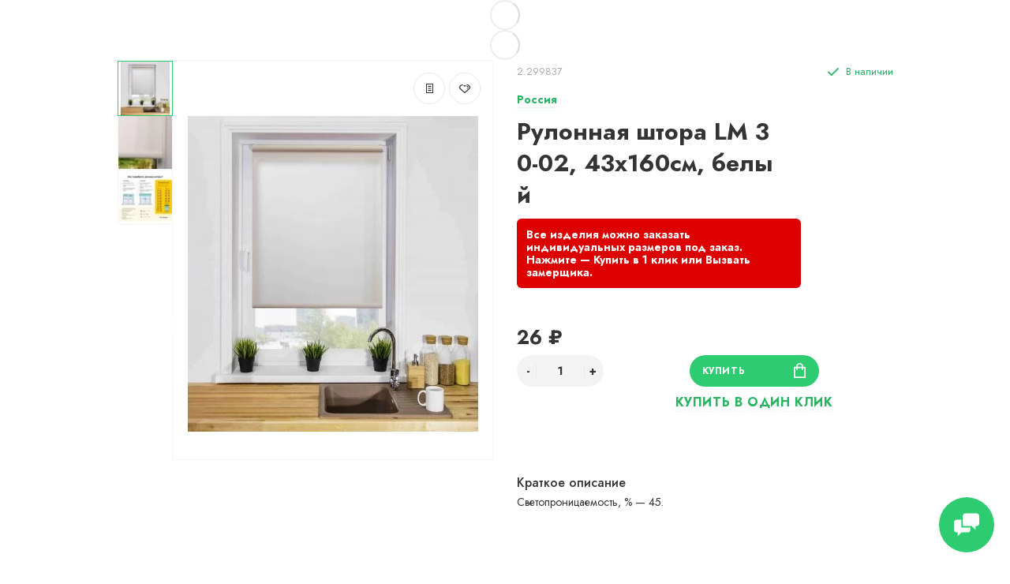

--- FILE ---
content_type: text/html; charset=utf-8
request_url: https://xn----ptbgbghcbpdpf1f1bk.xn--90ais/rolshtory/mini-mini/rulonnaya-shtora-lm-30-02-43h160sm-belyy
body_size: 24933
content:
<!doctype html>
<html dir="ltr" lang="ru">
  <head>
    <meta charset="utf-8">
	<meta name="viewport" content="width=device-width, initial-scale=1, shrink-to-fit=no">
	<meta name="format-detection" content="telephone=no">
	<meta name="MobileOptimized" content="380">
    <base href="https://xn----ptbgbghcbpdpf1f1bk.xn--90ais/">
    <title>Рулонная штора LM 30-02, 43х160см, белый - купить в Минске</title>
    <meta name="theme-color" content="#28B463">
    <meta name="format-detection" content="telephone=no">
    <meta http-equiv="X-UA-Compatible" content="IE=Edge">
		<meta name="description" content="✅️ Гарантия и рассрочка ✅️ Скидки и программы лояльности. В интернет-магазине рулонная штора lm 30-02, 43х160см, белый по лучшей цене. Купите выгодно в интернет-магазине с доставкой или самовывозом в Минске, Гомеле, Витебске, Могилеве, Бресте, Гродно.">
 
 
 
		<meta name="google-site-verification" content="GDIAjg3ME8jGEbz4DqWZFbE2LAliOY7zmkXu8yzHyws">
 
 
		<meta name="yandex-verification" content="f0d0489ebd221b53">
 
 
		<link rel="apple-touch-icon" sizes="180x180" href="https://xn----ptbgbghcbpdpf1f1bk.xn--90ais/image/catalog/checked180.png">
 
 
		<link rel="icon" type="image/png" href="https://xn----ptbgbghcbpdpf1f1bk.xn--90ais/image/catalog/checked.png" sizes="32x32">
 
 
		<link rel="icon" type="image/png" href="https://xn----ptbgbghcbpdpf1f1bk.xn--90ais/image/catalog/checked.png" sizes="16x16">
 
 
		<meta property="og:title" content="Рулонная штора LM 30-02, 43х160см, белый - купить в Минске " />
		<meta property="og:type" content="website">
		<meta property="og:url" content="https://xn----ptbgbghcbpdpf1f1bk.xn--90ais/rolshtory/mini-mini/rulonnaya-shtora-lm-30-02-43h160sm-belyy">
 
		<meta property="og:image" content="https://xn----ptbgbghcbpdpf1f1bk.xn--90ais/image/cache/catalog/product/4/82779d7aa594a2f5d9ff73fbece248a5-400x400.jpg">
 
		<meta property="og:site_name" content="Рольшторы-минск.бел">
 

 
	<link rel="stylesheet" href="catalog/view/theme/technics/css/fontawesome/svg-with-js.min.css?v1.4.1">
	<link rel="stylesheet" href="catalog/view/theme/technics/css/bootstrap/4.4.1/bootstrap.min.css?v1.4.1">
	<link rel="stylesheet" href="catalog/view/theme/technics/css/app.min.css?v1.4.1">
	<link rel="stylesheet" href="https://fonts.googleapis.com/css2?family=Jost:ital,wght@0,300;0,400;0,500;0,700;1,300;1,400;1,500;1,700&display=swap" media="screen and (min-width: 767px)">
 
<style>
:root {font-size: 10px; } @media (max-width: 479px) {:root {font-size: 9px; }}
.app {overflow: hidden;position: relative;min-height: 100%;}
body {font: 400 1.4rem/1.714 "Jost", Helvetica, Arial, als_rublregular, sans-serif;}
button,input,optgroup,select,textarea,.fancybox-container {font-family: "Jost", Helvetica, Arial, als_rublregular, sans-serif;}
 
/* 2ECC71 28B463 82E0AA 40, 180, 99, 0.5 40, 180, 99, 0.1 */
a,mark,.btn--copy:hover,.btn--blog:hover,.btn--preview:hover,.btn--preview:focus,.btn--dashed,.btn--link,.btn--transparent,.ui-check:hover,.ui-number .jq-number__spin:hover,.fancybox-close-small:hover,.popup__close:hover,.signin__close:hover,.slides .slick-arrow:hover,.products__sorting-btn,.products__item-price,.products__line-price,.products__line-buttons .btn--blog:hover,.products__micro-price,.products__tabs-btn,.media__item-title,.category__item:hover,.info__item svg,.sku__close:hover,.sku__thumbs-video,.sku__rating mark,.other__item-price,.details__tabs-btn,.comments__heading mark,.comments__statistic-count,.tabs__btn,.options__link, .options__btn,.catalog__nav-link:hover, .catalog__nav-link.is-active,.checkout__accordion dt,.checkout__basket-title,.offices__panel .ui-select .jq-selectbox__select,.personal__nav-link:hover,.personal__nav-link.is-active,.brands__item-link,.compare__column-item-price,.nav__topline-sublink,.nav__topbar-sublink,.search__btn:hover,.phone__link,.cart__item-title a,.nav__priority-dropdown .nav__link,.is-open > .nav__link,.is-open > .nav__link:not([href]):not([tabindex]),.is-open > .nav__link:not([href]):not([tabindex]):hover, .is-open > .nav__priority-toggle,.nav__promo-slides .slick-arrow:hover,.footer__social-link,.footer--v6 .footer__middle .nav-categories__link,.footer--v6 .footer__middle .footer__social-link:hover,.link, .sku__brand a,.link-underline, .sorting__link, .media__link, .category__link, .seo__readmore-link, .breadcrumbs__link, .reviews__link, .reviews__item-link,.footer__phone-link,.link-dashed, .products__status-link, .sku__status-link,.modal-header .close:hover,.blog__nav-link,.search__input,.subsc-min__btn,.footer__questions-link,.products__item-images .slick-arrow:hover,.products__line-images .slick-arrow:hover,.products__micro-images .slick-arrow:hover{
  color: #28B463;}
.search__input:-ms-input-placeholder{
  color: #28B463;}
.search__input::placeholder{
  color: #28B463;}
@media (max-width: 767px) {
.header--v1 .acc .acc__btn.is-active,.header--v1 .lang .lang__btn.is-active,.header--v1 .wallet .wallet__btn.is-active,.header--v2 .acc .acc__btn.is-active,.header--v2 .lang .lang__btn.is-active,.header--v2 .wallet .wallet__btn.is-active,.header--v4 .acc .acc__btn.is-active,.header--v4 .lang .lang__btn.is-active,.header--v4 .wallet .wallet__btn.is-active,.header--v5 .acc .acc__btn.is-active,.header--v5 .lang .lang__btn.is-active,.header--v5 .wallet .wallet__btn.is-active,.header--v6 .acc .acc__btn.is-active,.header--v6 .lang .lang__btn.is-active,.header--v6 .wallet .wallet__btn.is-active,.header--v8 .acc .acc__btn.is-active,.header--v8 .lang .lang__btn.is-active,.header--v8 .wallet .wallet__btn.is-active,.header--v9 .acc .acc__btn.is-active,.header--v9 .lang .lang__btn.is-active,.header--v9 .wallet .wallet__btn.is-active,.header--v10 .acc .acc__btn.is-active,.header--v10 .lang .lang__btn.is-active,.header--v10 .wallet .wallet__btn.is-active{
  color: #28B463;}
}
@media (min-width: 480px) {
.products__item--dual .products__item-title{
  color: #28B463;}
}
.btn--transparent:hover,.btn--transparent:focus,.ui-check__input:checked ~ .ui-check__checkbox,.products__item-mark--new,.products__line-mark--new,.products__micro-mark--new,.pagination > li.active > a:after,.pagination > li.active > span:after,.tabs__btn.is-active:after,.options__dropdown > li:hover,.catalog__nav-menu > li.is-active > .catalog__nav-link,.contacts__item-icon,.blog__nav-link:hover,.article__tags-item:hover,.tags__btn:hover,.cart__counter,.nav,.ctrl-v6__btn-counter,.ctrl-v4__btn-counter,.header--service,.subsc__btn,.irs-bar,.irs-handle,.nav__topline-sublink:hover,.nav__topbar-sublink:hover,.nav__priority-dropdown li.is-open > .nav__link:not(.nav__link--arrow), .nav__priority-dropdown li.is-open > .nav__list-link,.nav__list-link:not(.nav__list-link--arrow):hover{
  background: #28B463;}
.btn--transparent:hover,.btn--transparent:focus,.ui-range__input:focus,.ui-check__input:checked ~ .ui-check__radio,.ui-check__input:checked ~ .ui-check__checkbox,.options__dropdown > li:hover [class^="icon-view"]:after, .options__dropdown > li:hover [class^="icon-view"]:before,.offices__panel .ui-select .jq-selectbox__trigger-arrow,.personal__nav-link.is-active,.nav__priority-dropdown li.is-open > .nav__link--arrow:after, .nav__priority-dropdown li.is-open > .nav__list-link--arrow:after,.header--v9 .nav .nav__priority-toggle:after,.subsc-min__input:focus,.nav__list-link--arrow:hover:after{
  border-color: #28B463;}
.irs-handle.state_hover, .irs-handle:hover{
  box-shadow: inset 0 0 0 .2rem #28B463;}
.products__item-replace .icon-replace,.products__item-replace:hover,.reviews__slides--catalog .slick-arrow:hover,.compare__nav-prev:hover, .compare__nav-next:hover,.compare__column-add:hover,.compare__column-item-delete .icon-delete-compare,.compare__column-item-delete:hover{
  color: #2ECC71;}
.btn--white:hover,.btn--white:focus,.btn--blue,.btn--cart,.ui-size__input:checked ~ .ui-size__btn,.ui-select.opened .jq-selectbox__trigger,.ui-select .jq-selectbox__dropdown li:hover,.app-notice__btn:hover,.mCSB_scrollTools .mCSB_dragger .mCSB_dragger_bar,.products__slides > .slick-arrow:hover,.set__slides > .slick-arrow:hover,.media__slides > .slick-arrow:hover,.sku__thumbs .slick-arrow:hover,.other__slides .slick-arrow:hover,.filter__back:hover,.filter__clear:hover,.reviews__slides--homepage > .slick-arrow:hover,.compare__column-add-icon,.cart__back:hover,.cart__clear:hover,.nav__list-close:hover,#collapse-shipping-method .btn.btn-primary,.scroll-to-top:hover,.btn--black:hover,.btn--black:focus,.app-chats__toggle,.slick-dots li button:hover:before,.slick-dots li button:focus:before{
  background: #2ECC71;}
.bootstrap-datetimepicker-widget table td.active, .bootstrap-datetimepicker-widget table td.active:hover,.bootstrap-datetimepicker-widget table td span.active,s.bootstrap-datetimepicker-widget table td.today:before {
  background-color: #2ECC71;}
.btn--white:hover,.btn--white:focus,.ui-size__input:checked ~ .ui-size__btn,.ui-size__btn:hover,.slick-current .sku__thumbs-item,.slick-current .sku__thumbs-video,.sku__thumbs-item:hover,.filter__clear:hover,.cart__clear:hover,.btn--black:hover,.btn--black:focus{
  border-color: #2ECC71;}
a:hover,.btn--link:hover,.btn--dashed:hover,.btn--dashed:focus,.products__sorting-btn:hover,.products__tabs-btn:hover,.media__item:not(.media__item--bg):hover .media__item-title,.sku__thumbs-video:hover,.tabs__btn:hover,.options__link:hover, .options__btn:hover,.brands__item-link:hover,.phone__btn:hover,.phone__link:hover,.acc__btn:hover,.lang__btn:hover,.wallet__btn:hover,.cart__item-title a:hover,.header--v1 .search .search__close:hover,.header--v2 .search .search__close:hover,.header--v3 .search .search__close:hover,.header--v4 .search .search__close:hover,.header--v6 .search .search__close:hover,.header--v7 .search .search__close:hover,.header--v1 .search .search__send:hover,.header--v2 .search .search__send:hover,.header--v3 .search .search__send:hover,.header--v4 .search .search__send:hover,.header--v6 .search .search__send:hover,.header--v7 .search .search__send:hover,.subsc-min__btn:hover,.footer__social--icons .footer__social-link:hover,.footer__social-link:hover,.footer__nav .footer__phone-link:hover,.footer--v6 .footer__middle .nav-categories__link:hover,.link:hover, .sku__brand a:hover,.link-underline:hover, .sorting__link:hover, .media__link:hover, .category__link:hover, .seo__readmore-link:hover, .breadcrumbs__link:hover, .reviews__link:hover, .reviews__item-link:hover, .footer__phone-link:hover,.link-dashed:hover, .products__status-link:hover, .sku__status-link:hover{
  color: #82E0AA;}
.pagination > li > span:after,.tabs__btn:hover:after,.subsc__btn:hover,.app-chats__toggle:hover,.pagination > li > a:after, .pagination > li > span:after{
  background: #82E0AA;}
.cart__clear:hover,.system__social-link:hover{
  border-color: #82E0AA;}
.search__input:focus,.header--v1 .search .search__input:focus,.header--v2 .search .search__input:focus,.header--v3 .search .search__input:focus,.header--v4 .search .search__input:focus,.header--v6 .search .search__input:focus,.header--v7 .search .search__input:focus,.nav__priority-toggle:after,.nav__link--arrow:after {
  border-bottom-color: #82E0AA;}
.nav__priority-toggle:after,.nav__link--arrow:after{
  border-right-color: #82E0AA;}
.ui-input:focus, .ui-textarea:focus, .ui-select .jq-selectbox__select:focus,.ui-check:hover .ui-check__radio, .ui-check:hover .ui-check__checkbox,.cart__counter:after,.ctrl-v6__btn-counter:after,.ctrl-v4__btn-counter:after{
  border-color: rgba(40, 180, 99, 0.5); /* 28B463 0.5 */ }
.btn--dashed span,.products__sorting-btn,.media__item-title u,.phone__link,.link--underline, .sku__brand a,.link--dashed,.link-underline, .sorting__link, .media__link, .category__link, .seo__readmore-link, .breadcrumbs__link, .reviews__link, .reviews__item-link, .footer__phone-link,.link-dashed, .products__status-link, .sku__status-link{
  border-bottom-color: rgba(40, 180, 99, 0.1); /* 28B463 0.1 */ }
.footer__nav .footer__phone-link:hover{
  border-color: rgba(40, 180, 99, 0.1); /* 28B463 0.1 */ }


 
@media (min-width: 992px) {
.container-fluid {max-width: 80%;}
.slides--width-container {max-width: calc(80% - 4.0rem);}
}
@media (min-width: 1200px) {
.slides .slick-prev {margin: 0 0 0 calc(-80%/2);} 
.slides .slick-next {margin: 0 calc(-80%/2) 0 0;}
}
	
.header .topbar {height: auto;}
.header .nav__link {font-size: 13px;}
.topbar .phone__link:before {content: 'Вызвать замерщика';}
.sku__status-success:after {content: 'В наличии';}
.sku__action-buttons .btn--dashed span:before {content: 'Купить в один клик'; text-transform: uppercase; font-weight: 700;}
.footer__questions .footer__questions-heading:before {content: 'У вас есть вопросы?';}
.footer__questions .footer__questions-link:before {content: 'Напишите нам';}
.footer__pay .footer__pay-heading:before {content: 'Принимаем платежи';}
.subsc-min .subsc-min__label:before {content: 'ПОДПИШИСЬ И ПОЛУЧИТЕ СКИДКУ НА СЛЕДУЮЩУЮ ПОКУПКУ';}
.subsc-min .subsc-min__btn:before {content: 'Подписаться';}
.app-chats__item-text--1:before {content:'WhatsApp';}
.app-chats__item-text--2:before {content:'Viber';}
.app-chats__item-text--3:before {content:'Telegram';}
.app-chats__item-text--4:before {content:'Skype';}
.app-chats__item-text--5:before {content:'Facebook';}
.app-chats__item-text--6:before {content:'Email';}
.btn--cart:before {content:'Купить';}
.products__item-stickers .products__item-mark--new:before {content:'Новинка';}
.products__item-stickers .products__item-mark--sale:before {content:'Скидка';}
/*.options__type .options__link:before,
.options__type .options__link + .options__dropdown li:before {content: 'Сортировка:';}*/

/*.options__display .options__btn--arrow:before,
.options__display .options__dropdown li:before {content: 'Показать:';}*/
.footer__copyright:before {content:'УНП 691371903 выдан 28.04.2011, Минская область, Борисовский райисполком. В торговом реестре с 21 сентября 2021г. №541618. Все права защищены.';}
/*.details__tabs-btn[data-tabs-btn*= 'tab_description']:before {content:'Описание';}*/
.details__tabs-btn[data-tabs-btn*= 'tab_attribute']:before {content:'Характеристики';}
.details__tabs-btn[data-tabs-btn*= 'tab-art_aqa_product']:before {content:'Вопрос-ответ';}
/*.details__info-heading:before {content:'Основные характеристики';}*/
.art_aqa_product_block .btn-primary:before {content:'Задать вопрос о товаре';}
#art_aqa_product_modal .modal-title:before {content:'Задать вопрос о товаре';}
#art_aqa_product_modal .buttons .btn-primary:before {content:'Задать вопрос';}
#art_aqa_product_modal label[for*= 'input-f_name']:before {content:'Ваше имя';}
#art_aqa_product_modal label[for*= 'input-f_question']:before {content:'Ваш вопрос';}


.phone__btn {font-weight:700;}
.phone {text-align:center;}
.phone__link {text-transform:uppercase;}
.products__item-images .slick-slide img {margin: 0 auto;}
.products__item-price {font-size: 2rem;}
.products__item-title {font-size: 1.6rem;}
.other__item-title {word-break: break-all;}
.sku__heading h1 {word-break: break-all;}
.ocf-theme-light .ocf-filter {margin-bottom: 15px;}
.promo__item {border: 1px solid #F6F6F6; margin: -1px;}
.nav__list-menu {font-size: 1.6rem;}
#column-left {z-index:12 !important;}
.b-list p {margin-bottom:0px;}
.mwcscat_view_3 .slick-next.mwcscat_slick-right.slick-arrow,
.mwcscat_view_3 .slick-prev.mwcscat_slick-left.slick-arrow,
.mwcscat_view_3 .mwcscat_arrow,
.mwcscat_view_3 .slick-slide {border-color:#28B463;}
.mwcscat_view_3 .slick-slide {white-space: nowrap; overflow: hidden; text-overflow: ellipsis;}
.mwcscat_view_2 {margin-bottom:100px;}
.g-recaptcha {display:table;margin:0 auto;}
.details__info-dl dt {font-weight: 700; color: #28b463;}
.sku__status-success, .icon-success {color:#28B463;}

.header .phone__link {
	font-weight: 700;
}
.header .phone__link:after {
	content: "бесплатно";
    display: block;
    font-size: 10px;
    position: relative;
    top: 3px;
  	font-weight: 400;
}
.popup--570 .ui-label {display:none;}
.promo__item-title {font-weight: 700;}
.promo--id0 .promo__item-desc {max-width:24rem;}
.mwcscat_view_2 .wmcscat_ul li.hidden {display:none;}
.page-homepage .category .category__item-title {text-align:center;}
.sku__action-buttons .btn--dashed {
	font-size: 1.6rem;
}
.footer__pay-item img {margin-top:-3px;}
.art_aqa_product_block .btn-primary {
	background-color: #2ECC71;
	border: 1px solid #2ECC71;
}
.art_aqa_product_block .btn-primary:hover,
.art_aqa_product_block .btn-primary:active {
	background-color: #2ECC71 !important;
	border: 1px solid #2ECC71 !important;
    text-decoration: none;
    box-shadow: 0 0.2rem 1rem rgb(0 0 0 / 25%);
  	outline: 3px solid rgb(46 204 113 / 30%) !important;
}
#art_aqa_product_modal .modal-dialog .btn-primary {
    background-color: #2ECC71;
    border: 1px solid #2ECC71;
}
#art_aqa_product_modal .modal-dialog .btn-primary:hover,
#art_aqa_product_modal .modal-dialog .btn-primary:active {
    background-color: #2ECC71 !important;
    border: 1px solid #2ECC71 !important;
    text-decoration: none;
    box-shadow: 0 0.2rem 1rem rgb(0 0 0 / 25%);
    outline: 3px solid rgb(46 204 113 / 30%) !important;
}
#art_aqa_product_modal .modal-dialog .form-control {
	font-size: 1.2rem;
}
.art_aqa_product_answer:before {background: #2ECC71 !important;}
.art_aqa_product_answer {
	background: #28b463;
    color: #fff;
  	border-color: #2ECC71 !important;
}
.modal-header .close {
	padding: 0px;
  	margin: 0px;
}
.art_aqa_product_answer .art_question_date {color:#fff !important;}
.art_aqa_product_answer .art_question_body a {
	text-underline-position: under;
    color: #ffffff;
    font-weight: 700;
    text-decoration: underline;
}
.products__item-buttons a:hover {border: 1px solid #28B463;}
.products__item-buttons a:hover svg {fill: #28B463;}
.b-checker {
    column-width: 250px;
  	column-gap: 30px;
  	column-count: 3;
  	padding: 0px;
}
.b-checker li {
  	position: relative;
	display: inline-block;
    width: 100%;
    font-weight: 300;
    line-height: 27px;
    padding-left: 35px;
    margin-bottom: 10px;
}
.b-checker li:before {
	content: '';
    display: block;
    position: absolute;
    width: 21px;
    height: 15px;
    top: 6px;
    left: 0;
    background: url(/image/catalog/ico-check.png) 0 0 no-repeat;
    background-size: contain;
}
.image-preloader {text-align:center;}
.art_question_title img {border-radius:50%;}
.reviews__item-voice-btn--like {color: #28b463;}
.products__item-mark--sale {background: #28b463;}
.set__heading,
.reviews__heading,
.products__heading {font-weight: 700;}
.b-msgr {text-align:center;}
.b-msgr img {max-width: 40px;}
.b-msgr img:hover {margin-top:-4px;transition: margin .2s linear;}
.header .phone__mail {font-weight: 700;font-size: 1.6rem;color: #333;}
.header .phone__mail:hover {color: #28B463;}
.header .phone__address {margin-bottom: 10px;}
.header .phone__mail {display:block;margin-bottom: 10px;}
.mwcscat_view_3 .wmcscat_ul li a {display:block;}
.info--adv {background: none;}
.info--adv .info__item {padding: 4.5rem 0 0 0;}
.info--adv .info__item svg, 
.info--adv .info__item img {
  	top: 0px;
	-ms-transform: none;
    transform: none;
    width: 30px;
    height: 30px;
}

.sku .sku__panel:after {
	content: "Все изделия можно заказать индивидуальных размеров под заказ. Нажмите — Купить в 1 клик или Вызвать замерщика.";
  	display: inline-block;
    background: #d00;
  	color: #fff;
  	line-height: 1.2;
  	font-weight: 700;
  	padding: 12px;
  	margin-top: 10px;
  	border-radius: 6px;
  	max-width: 360px;
}
.catalog__category .category__item {
	padding: 1.6rem;
}

.ocf-theme-light .ocf-module-page-list {
    display: inline-flex;
    flex-wrap: wrap;
    align-items: baseline;
}
.ocf-theme-light .ocf-module-page-list a {
	padding: 2px 9px;
    margin-right: 3px;
    border: 1px solid #999999;
    border-radius: 30px;
    font-weight: 700;
    color: #999999 !important;
}
.ocf-theme-light .ocf-module-page-list a:hover {
	background-color: #999999;
  	color: #fff !important;
  	text-decoration: none;
}
.ocf-theme-light .ocf-module-page-list a .ocf-icon {
	margin-left: 3px;
}

nav>div {opacity:1;}
.hpmodel_type_images .hpm-item {
	width: calc(100% / 6 - 12px);
    height: 104px;
    vertical-align: top;
    line-height: 1;
}

.product-page__actions .hpm-type-images {
	display: flex;
	flex-wrap: wrap;
}

.product-page__actions .hpm-type-images .hpm-item.active {
	box-shadow: 0px 0px 5px #2ecc71;
}

.product-page__actions .hpm-type-images .hpm-item {
	margin: 3px;
    padding: 10px;
    border: 1px solid #ccc;
  	max-width: 82px;
}

.hpm-type-images .hpm-item > div:not(.hcol-image) {
	padding: 3px 0px;
    line-height: 1;
	word-wrap: break-word;
}
.header--v6:after {
    content: "СДЕЛАЕМ И УСТАНОВИМ РОЛЬШТОРЫ ЗА 24 ЧАСА. ЕСЛИ НЕ УСПЕЕМ — ВЕСЬ ЗАКАЗ БЕСПЛАТНО!";
    padding: 12px 0;
    background-color: #3d99e2;
    color: #fff;
    font-weight: 700;
    display: block;
    padding-left: calc(100% / 2 - 745px);
    border-top: 1px solid #fff;
  	text-align: center;
    animation-duration: 3s;
    animation-name: headerSlide;
    animation-iteration-count: 1;
    animation-direction: alternate;
}
@keyframes headerSlide {
  from {
    opacity: 0;
  }
  to {
    opacity: 1;
  }
}
.ui-input, 
.ui-textarea, 
.ui-select .jq-selectbox__select, 
select.ui-select {
	font-size: 1.6rem;
}



@media (max-width: 767px) {
  	.b-msgr {display:flex;flex-direction:column;}
	.b-msgr img {max-width:25px;}
  	.header .phone--location {display:none;}
  	.header--v6:after {padding: 12px;}
} 
	
</style>
 
		<link href="https://xn----ptbgbghcbpdpf1f1bk.xn--90ais/rolshtory/mini-mini/rulonnaya-shtora-lm-30-02-43h160sm-belyy" rel="canonical">
 
		<link href="https://xn----ptbgbghcbpdpf1f1bk.xn--90ais/image/catalog/checked.png" rel="icon">
 
		<script src="catalog/view/javascript/technics/plugins.min.js?v1.4.1"></script>
		<script defer src="catalog/view/javascript/technics/fontawesome/js/all.min.js?v1.4.1"></script>
		<script src="catalog/view/javascript/technics/bootstrap/4.4.1/bootstrap.min.js?v1.4.1"></script>
		<script defer src="catalog/view/javascript/technics/app.min.js?v1.4.1"></script>

		<script><!-- Varioqub experiments -->
<script type="text/javascript">
(function(e, x, pe, r, i, me, nt){
e[i]=e[i]||function(){(e[i].a=e[i].a||[]).push(arguments)},
me=x.createElement(pe),me.async=1,me.src=r,nt=x.getElementsByTagName(pe)[0],nt.parentNode.insertBefore(me,nt)})
(window, document, 'script', 'https://abt.s3.yandex.net/expjs/latest/exp.js', 'ymab');
ymab('metrika.90143228', 'init'/*, {clientFeatures}, {callback}*/);
</script></script>

 
<!-- Yandex.Metrika counter -->
<script type="text/javascript" >
   (function(m,e,t,r,i,k,a){m[i]=m[i]||function(){(m[i].a=m[i].a||[]).push(arguments)};
   m[i].l=1*new Date();
   for (var j = 0; j < document.scripts.length; j++) {if (document.scripts[j].src === r) { return; }}
   k=e.createElement(t),a=e.getElementsByTagName(t)[0],k.async=1,k.src=r,a.parentNode.insertBefore(k,a)})
   (window, document, "script", "https://mc.yandex.ru/metrika/tag.js", "ym");

   ym(90143228, "init", {
        clickmap:true,
        trackLinks:true,
        accurateTrackBounce:true,
        webvisor:true
   });
</script>
<noscript><div><img src="https://mc.yandex.ru/watch/90143228" style="position:absolute; left:-9999px;" alt="" /></div></noscript>
<!-- /Yandex.Metrika counter --> 
 
<!-- Google tag (gtag.js) -->
<script async src="https://www.googletagmanager.com/gtag/js?id=G-C2BF9VYYSW"></script>
<script>
  window.dataLayer = window.dataLayer || [];
  function gtag(){dataLayer.push(arguments);}
  gtag('js', new Date());

  gtag('config', 'G-C2BF9VYYSW');
</script> 
 

 
		<meta property="yandex_metric" content="90143228">
 


<style>
.hpm-cat-box .hpm-type-images .hpm-cat-item { margin: 4px 2px !important; }
</style>
      
  </head>
  <body class="page-homepage">
    <div class="app app--v6">
      <!-- Popups :: Start-->
	  <!--noindex-->
      <div class="popup popup--570" style="display: none;" id="signin">
        <button class="popup__close" data-fancybox-close>
          <svg class="icon-close">
            <use xlink:href="catalog/view/theme/technics/sprites/sprite.svg#icon-close"></use>
          </svg>
        </button>
        <div class="signin">
          <div class="row">
            <div class="col-12 col-md-12">
              <div class="signin__head"><span class="signin__title">Авторизация</span></div>
              <div class="signin__body">
                <form action="https://xn----ptbgbghcbpdpf1f1bk.xn--90ais/login" enctype="multipart/form-data" id="loginform" method="post">
                  <label class="ui-label">Электронная почта</label>
                  <div class="ui-field">
                    <input class="ui-input" type="email" name="email" placeholder="Электронная почта" required>
                  </div>
                  <label class="ui-label">Пароль</label>
                  <div class="ui-field">
                    <input class="ui-input" type="password" name="password" placeholder="Пароль" required>
					<a href="https://xn----ptbgbghcbpdpf1f1bk.xn--90ais/forgot-password">Забыли пароль?</a>
                  </div>
                  <div class="signin__action">
					<button class="btn btn--blue" form="loginform" type="submit">Войти</button>
					<a class="btn btn--link" href="https://xn----ptbgbghcbpdpf1f1bk.xn--90ais/create-account">Регистрация</a>
                  </div>
                </form>
              </div>
            </div>
          </div>
        </div>
      </div>
	  <!--/noindex-->
      <!-- Popups :: End-->
      <div id="header-view"></div>
      <input type="hidden" id="header-type" data-header-type="6" />  
<div class="alerts"></div>

	  <!-- Main :: Start-->
	  <main class="main">
		<div id="breadcrumbs-view"></div>
		<script type="text/javascript">
			$('#breadcrumbs-view').html('<div class="image-preloader"><img src="catalog/view/theme/technics/images/loader.svg" alt=""></div>');

			$.ajax({
				type: 'POST',
				url: 'index.php?route=product/product/renderBreadcrumbs',
				data: {'breadcrumbs': '[{"text":"\u0413\u043b\u0430\u0432\u043d\u0430\u044f","href":"https:\/\/xn----ptbgbghcbpdpf1f1bk.xn--90ais"},{"text":"\u0420\u043e\u043b\u044c\u0448\u0442\u043e\u0440\u044b","breadList":[{"name":"\u0412\u0435\u0440\u0442\u0438\u043a\u0430\u043b\u044c\u043d\u044b\u0435","href":"https:\/\/xn----ptbgbghcbpdpf1f1bk.xn--90ais\/vertikalnye"},{"name":"\u0413\u043e\u0440\u0438\u0437\u043e\u043d\u0442\u0430\u043b\u044c\u043d\u044b\u0435","href":"https:\/\/xn----ptbgbghcbpdpf1f1bk.xn--90ais\/gorizontalnye"},{"name":"\u041c\u043e\u0441\u043a\u0438\u0442\u043d\u044b\u0435 \u0441\u0435\u0442\u043a\u0438","href":"https:\/\/xn----ptbgbghcbpdpf1f1bk.xn--90ais\/moskitnye-setki"},{"name":"\u0420\u043e\u043b\u044c\u0448\u0442\u043e\u0440\u044b","href":"https:\/\/xn----ptbgbghcbpdpf1f1bk.xn--90ais\/rolshtory"}],"cat_id":0,"href":"https:\/\/xn----ptbgbghcbpdpf1f1bk.xn--90ais\/rolshtory"},{"text":"\u041c\u0438\u043d\u0438 \/ Mini","breadList":[{"name":"\u0411\u0430\u043c\u0431\u0443\u043a\u043e\u0432\u044b\u0435","href":"https:\/\/xn----ptbgbghcbpdpf1f1bk.xn--90ais\/rolshtory\/bambukovye"},{"name":"\u0414\u0435\u043d\u044c-\u043d\u043e\u0447\u044c \/ \u0417\u0435\u0431\u0440\u0430","href":"https:\/\/xn----ptbgbghcbpdpf1f1bk.xn--90ais\/rolshtory\/den-noch-zebra"},{"name":"\u0411\u043b\u044d\u043a\u0430\u0443\u0442 \/ Blackout","href":"https:\/\/xn----ptbgbghcbpdpf1f1bk.xn--90ais\/rolshtory\/blekaut-blackout"},{"name":"\u041c\u0438\u043d\u0438 \/ Mini","href":"https:\/\/xn----ptbgbghcbpdpf1f1bk.xn--90ais\/rolshtory\/mini-mini"},{"name":"\u0411\u0435\u0437 \u0441\u0432\u0435\u0440\u043b\u0435\u043d\u0438\u044f","href":"https:\/\/xn----ptbgbghcbpdpf1f1bk.xn--90ais\/rolshtory\/bez-sverleniya"},{"name":"\u0423\u043d\u0438 \/ Uni","href":"https:\/\/xn----ptbgbghcbpdpf1f1bk.xn--90ais\/rolshtory\/uni-uni"},{"name":"\u0420\u0438\u043c\u0441\u043a\u0438\u0435 \u0448\u0442\u043e\u0440\u044b","href":"https:\/\/xn----ptbgbghcbpdpf1f1bk.xn--90ais\/rolshtory\/rimskie-shtory"},{"name":"\u0421 \u0444\u043e\u0442\u043e\u043f\u0435\u0447\u0430\u0442\u044c\u044e \/ \u0424\u043e\u0442\u043e\u0448\u0442\u043e\u0440\u044b","href":"https:\/\/xn----ptbgbghcbpdpf1f1bk.xn--90ais\/rolshtory\/s-fotopechatyu-fotoshtory"},{"name":"\u0428\u0442\u043e\u0440\u044b \u043f\u043b\u0438\u0441\u0441\u0435","href":"https:\/\/xn----ptbgbghcbpdpf1f1bk.xn--90ais\/rolshtory\/shtory-plisse"},{"name":"\u042f\u043f\u043e\u043d\u0441\u043a\u0438\u0435 \u0448\u0442\u043e\u0440\u044b","href":"https:\/\/xn----ptbgbghcbpdpf1f1bk.xn--90ais\/rolshtory\/yaponskie-shtory"},{"name":"\u0410\u0432\u0442\u043e\u043c\u0430\u0442\u0438\u0447\u0435\u0441\u043a\u0438\u0435 \u0436\u0430\u043b\u044e\u0437\u0438","href":"https:\/\/xn----ptbgbghcbpdpf1f1bk.xn--90ais\/rolshtory\/avtomaticheskie-zhalyuzi"}],"cat_id":"55","href":"https:\/\/xn----ptbgbghcbpdpf1f1bk.xn--90ais\/rolshtory\/mini-mini"},{"text":"\u0420\u0443\u043b\u043e\u043d\u043d\u0430\u044f \u0448\u0442\u043e\u0440\u0430 LM 30-02, 43\u0445160\u0441\u043c, \u0431\u0435\u043b\u044b\u0439","href":"https:\/\/xn----ptbgbghcbpdpf1f1bk.xn--90ais\/rolshtory\/mini-mini\/rulonnaya-shtora-lm-30-02-43h160sm-belyy"}]'},
				dataType: 'html',
				success: function (html) {
					$('#breadcrumbs-view').html(html);
				},
				error: function (data) {
					console.log('Error:', data);
				}
			});
		</script>
		
		<!-- Page :: Start-->
		<div class="sku">
		
				
		<!-- SKU :: Start-->
		  <div class="container-fluid">
			<div class="row">
			  <div class="col-md-5 col-lg-6">
				<div class="sku__gallery js-gallery" >
									   <div class="sku__stickers ">
					 
					 
					 
					 
					 
					 
					</div>
					<div class="sku__buttons">
					<a class="btn btn--blog" title="" onclick="compare.add('1327');" >
					  <svg class="icon-blog">
						<use xlink:href="catalog/view/theme/technics/sprites/sprite.svg#icon-blog"></use> 
					  </svg>
					</a>
					<a class="btn btn--like" title="" onclick="wishlist.add('1327');" >
					  <svg class="icon-like">
						<use xlink:href="catalog/view/theme/technics/sprites/sprite.svg#icon-like"></use>
					  </svg>
					</a>
					</div>
					<div class="sku__slides js-gallery-slides">
																		<a class="sku__slides-item" href="https://xn----ptbgbghcbpdpf1f1bk.xn--90ais/image/cache/catalog/product/4/82779d7aa594a2f5d9ff73fbece248a5-1000x1000.jpg" data-fancybox="images"><img width="400" height="400" src="https://xn----ptbgbghcbpdpf1f1bk.xn--90ais/image/cache/catalog/product/4/82779d7aa594a2f5d9ff73fbece248a5-400x400-jpg.webp" alt="Рулонная штора LM 30-02, 43х160см, белый " title="Рулонная штора LM 30-02, 43х160см, белый "></a>
																 
												 						  							<a class="sku__slides-item" href="https://xn----ptbgbghcbpdpf1f1bk.xn--90ais/image/cache/catalog/product/4/7d4c5fb73cd8ade1a771c8a9949aa6c3-1000x1000.jpg" data-fancybox="images"><img width="400" height="400" src="https://xn----ptbgbghcbpdpf1f1bk.xn--90ais/image/cache/catalog/product/4/7d4c5fb73cd8ade1a771c8a9949aa6c3-400x400-jpg.webp" alt="Рулонная штора LM 30-02, 43х160см, белый " title="Рулонная штора LM 30-02, 43х160см, белый "></a>
						  						 												 						  							<a class="sku__slides-item" href="https://xn----ptbgbghcbpdpf1f1bk.xn--90ais/image/cache/catalog/product/4/004f4d80c9765bf05d0c2841a3707636-1000x1000.jpg" data-fancybox="images"><img width="400" height="400" src="https://xn----ptbgbghcbpdpf1f1bk.xn--90ais/image/cache/catalog/product/4/004f4d80c9765bf05d0c2841a3707636-400x400-jpg.webp" alt="Рулонная штора LM 30-02, 43х160см, белый " title="Рулонная штора LM 30-02, 43х160см, белый "></a>
						  						 												
					</div>
										<div class="sku__thumbs sku__thumbs--top js-gallery-thumbs">
												<div class="sku__thumbs-item"><img width="70" height="70" src="https://xn----ptbgbghcbpdpf1f1bk.xn--90ais/image/cache/catalog/product/4/82779d7aa594a2f5d9ff73fbece248a5-70x70-jpg.webp" alt="Рулонная штора LM 30-02, 43х160см, белый " title="Рулонная штора LM 30-02, 43х160см, белый "></div>
						 
												  						<div class="sku__thumbs-item"><img width="70" height="70" src="https://xn----ptbgbghcbpdpf1f1bk.xn--90ais/image/cache/catalog/product/4/7d4c5fb73cd8ade1a771c8a9949aa6c3-70x70-jpg.webp" alt="Рулонная штора LM 30-02, 43х160см, белый " title="Рулонная штора LM 30-02, 43х160см, белый "></div>
						  												  						<div class="sku__thumbs-item"><img width="70" height="70" src="https://xn----ptbgbghcbpdpf1f1bk.xn--90ais/image/cache/catalog/product/4/004f4d80c9765bf05d0c2841a3707636-70x70-jpg.webp" alt="Рулонная штора LM 30-02, 43х160см, белый " title="Рулонная штора LM 30-02, 43х160см, белый "></div>
						  							
					</div>
														</div>
			  </div>
			  <div class="col-md-7 col-lg-6">
				<div class="sku__content" id="product">
					<div class="sku__panel">
					  <div class="row">
						<div class="col">
												  <p class="sku__id">2.299837</p>
																		  <p class="sku__brand"><a href="https://xn----ptbgbghcbpdpf1f1bk.xn--90ais/rossiya"><span>Россия</span></a></p>
												  <div class="sku__heading">
						  <h1>Рулонная штора LM 30-02, 43х160см, белый </h1>
						  						  </div>
						</div>
						<div class="col-auto">
						  <div class="sku__status">
						  							<p class="sku__status-success">
							  <svg class="icon-success">
								<use xlink:href="catalog/view/theme/technics/sprites/sprite.svg#icon-success"></use>
							  </svg>
							</p>
						  						  </div>
						</div>
					  </div>
					</div>

              
										
					 
					
					
					<div class="sku__group">
										  <p class="sku__price">
					  					  26 ₽
					  					  </p>
																  <div class="sku__action">
						<div class="row">
						  <div class="col-auto">
							<input class="ui-number" name="quantity" type="number" min="1" max="9999" value="1">
							<input type="hidden" name="product_id" value="1327">
						  </div>
						  <div class="col">
							<div class="sku__action-buttons">
							  <div class="row">
								<div class="col-auto">
								  <button type="button" id="button-cart" data-loading-text="Загрузка..." class="btn btn--cart" >   
									<svg class="icon-cart">
									  <use xlink:href="catalog/view/theme/technics/sprites/sprite.svg#icon-cart"></use>
									</svg>
								  </button>
								</div>
								 
								<div class="col-auto"><a class="btn btn--dashed js-fancy-popup-cart" href="#popup-buy-click" data-for="1327" data-typefrom="product"><span></span></a></div>
								 
							  </div>
							</div>
						  </div>
						</div>
					  </div>
					</div>
										<dl class="sku__dl">
					  <dt>Краткое описание</dt>
					  <dd>Светопроницаемость, % — 45.                            

                                <p><br></dd>
					</dl>
														</div>
			  </div>
			</div>
		  </div>
		<!-- SKU :: End-->
				<!-- Details :: Start-->
		<div class="details">
		  <div class="container-fluid">
			<div class="details__tabs" data-tabs>
			  <nav class="details__tabs-nav">
			  				<button class="details__tabs-btn is-active" data-tabs-btn="tab_description">Описание
				  <svg class="icon-arrow-down">
					<use xlink:href="catalog/view/theme/technics/sprites/sprite.svg#icon-arrow-down"></use>
				  </svg>
				</button>
			  			  				<button class="details__tabs-btn " data-tabs-btn="tab_attribute">
				  <svg class="icon-arrow-down">
					<use xlink:href="catalog/view/theme/technics/sprites/sprite.svg#icon-arrow-down"></use>
				  </svg>
				</button>
			  			  			  
			            <button class="details__tabs-btn" data-tabs-btn="tab-art_aqa_product"> (0)
              <svg class="icon-arrow-down">
                <use xlink:href="catalog/view/theme/technics/sprites/sprite.svg#icon-arrow-down"></use>
              </svg>
            </button>
            			
			  </nav>
			  <div class="details__tabs-container">

	        	        <button class="details__tabs-btn" data-tabs-btn="tab-art_aqa_product">Вопрос - ответ (0)
              <svg class="icon-arrow-down">
                <use xlink:href="catalog/view/theme/technics/sprites/sprite.svg#icon-arrow-down"></use>
              </svg>
            </button>
	        <div class="details__tabs-content" data-tabs-content="tab-art_aqa_product">
				<style>
	.art_hidden{display: none;}
	.art_communication svg{ width: 25px; height: 25px; cursor: pointer;display: inline-block;vertical-align: middle;fill:#559BA7;}
	.art_communication label span {display: inline-block;vertical-align: middle;cursor: pointer;}
	.art_communication label {display: inline-block;margin: 0;margin-right: 20px;}
	.art_communication input[type="radio"]:checked + svg {fill: #e00d03;}
	[for="input-communication"]{text-align: left!important}
	.art_aqa_product_info{margin-bottom: 16px;}
	.art_question_body{padding: 16px;font-size: 14px;}
	.art_question_title{
		display: flex;
	    -webkit-box-orient: horizontal;
	    -webkit-box-direction: normal;
	    -ms-flex-direction: row;
	    flex-direction: row;
	    -webkit-box-align: center;
	    -ms-flex-align: center;
	    align-items: center;
	    font-size: 16px;
    	font-weight: 700;
	}
	.art_question_title img{margin-right: 5px}
	.art_question_header{padding: 8px 16px;border-bottom: 1px solid #e9e9e9;}
	.art_question_date{margin-left: auto;font-size: 12px;font-weight: 400;color: #a6a5a5;}
	.art_aqa_product_question{border: 1px solid #e9e9e9;}
	.art_aqa_product_answer{border: 1px solid #337ab7;}
	.art_aqa_product_answer{margin-top: 16px;margin-left: 16px;position: relative;}
	.art_aqa_product_answer:before{content: '';position: absolute;top: 0;left: -16px;height: 100%;width: 1px; background: #337ab7}
	.art_aqa_product_answer .art_question_header{border-bottom: none;}
	.art_aqa_product_question .art_question_body p{margin-bottom: 0;}
	.art_aqa_product_answer .art_question_body{padding-top: 8px;}
	.art_aqa_product_block{margin-bottom: 20px;}
</style>

<div class="art_aqa_product_block">
	<button type="button" class="btn btn-primary btn-lg" id="art_aqa_product_modal_btn"></button>
</div>






<div id="art_aqa_product_modal" class="modal fade">
	<div class="modal-dialog">
		<div class="modal-content">
			<div class="modal-header">
				<button type="button" class="close" data-dismiss="modal" aria-hidden="true">×</button>
				<h3 class="modal-title"></h3>
			</div>
			<div class="modal-body">
				<form class="form-horizontal" id="form-art_aqa_product">
		<div class="form-group ">
	  <div class="col-sm-12">
	    <label class="control-label" for="input-f_name"></label>
	    <input type="text" name="f_name" value="" id="input-f_name" class="form-control" />
	  </div>
	</div>
													<div class="form-group required">
	  <div class="col-sm-12">
	    <label class="control-label" for="input-f_question"></label>
	    <textarea name="f_question" rows="5" id="input-f_question" class="form-control"></textarea>
	  </div>
	</div>
			<div id="art_aqa_product"></div>
	<script src="//www.google.com/recaptcha/api.js?hl="></script>
		 
              <div class="ui-field ">
					<div class="g-recaptcha" data-sitekey="6Lcv4XAfAAAAAONNGxRuAtapU7cIkltY8G0eA3WO"></div>
					 
              </div>
		
	<div class="buttons clearfix">
	  <div class="pull-right">
	     &nbsp;    
	    <button type="button" id="button-art_aqa_product" data-loading-text="Загрузка..." class="btn btn-primary"></button>
	  </div>
	</div>
	<input type="hidden" name="link" value="https://xn----ptbgbghcbpdpf1f1bk.xn--90ais/rolshtory/mini-mini/rulonnaya-shtora-lm-30-02-43h160sm-belyy">
	<input type="hidden" name="product_id" value="1327">
	<input type="hidden" name="product_name" value="Рулонная штора LM 30-02, 43х160см, белый">
</form>
			</div>
		</div>
	</div>
</div>

<script>
	$('#art_aqa_product_modal_btn').click(function(){
		$('#art_aqa_product_modal').modal('show');
	})

	$('#art_aqa_product_questions').delegate('.pagination a', 'click', function(e) {
	    e.preventDefault();
	    $('#art_aqa_product_questions').fadeOut('slow');
	    $('#art_aqa_product_questions').load(this.href);
	    $('#art_aqa_product_questions').fadeIn('slow');
	    $('html, body').animate({
	        scrollTop: $('#art_aqa_product_questions').offset().top - 100
	    }, 750);
	});

	$('#button-art_aqa_product').on('click', function() {
	  $.ajax({
	    url: 'index.php?route=extension/module/art_aqa_product/sendmessage',
	    type: 'post',
	    dataType: 'json',
	    data: $("#form-art_aqa_product").serialize(),
	    beforeSend: function() {
	      $('#button-art_aqa_product').button('loading');
	    },
	    complete: function() {
	      $('#button-art_aqa_product').button('reset');
	    },
	    success: function(json) {
	      $('.alert-success, .alert-danger').remove();

	      if (json['error']) {
	        $('#art_aqa_product').after('<div class="alert alert-danger"><i class="fa fa-exclamation-circle"></i> ' + json['error'] + '</div>');
	      }

	      if (json['success']) {
			$.ajax({
				url: 'index.php?route=extension/module/art_aqa_product/success',
				type: 'post',
				success: function(data) {
					$('#art_aqa_product_modal').modal('hide');
					$('#art_aqa_product_modal_success').remove();
					$('body').prepend(data);
					$('#art_aqa_product_modal_success').modal('show');
				}
			});
		
	        $('#form-art_aqa_product input:not([type=\'hidden\'])').val('');
	        $('#form-art_aqa_product textarea').val('');
	      }
	    }
	  });
	});
</script>
	        </div>
	        			
								<button class="details__tabs-btn is-active" data-tabs-btn="tab_description">Описание
				  <svg class="icon-arrow-down">
					<use xlink:href="catalog/view/theme/technics/sprites/sprite.svg#icon-arrow-down"></use>
				  </svg>
				</button>
				<div class="details__tabs-content is-active" data-tabs-content="tab_description">
					<iframe width="100%" height="320" src="https://www.youtube.com/embed/_jBofBCGDjI" title="Установка рулонной шторы" frameborder="0" allow="accelerometer; autoplay; clipboard-write; encrypted-media; gyroscope; picture-in-picture" allowfullscreen></iframe>
				</div>
												<button class="details__tabs-btn " data-tabs-btn="tab_attribute">
				  <svg class="icon-arrow-down">
					<use xlink:href="catalog/view/theme/technics/sprites/sprite.svg#icon-arrow-down"></use>
				  </svg>
				</button>
				<div class="details__tabs-content " data-tabs-content="tab_attribute">
				  <div class="details__info">
				  				  					<div class="row">
					  <div class="col-12 col-md-4">
						<span class="h4 details__info-heading">Основные характеристики</span>
					  </div>
					  					  <div class="col-6 col-md-4">
						<dl class="details__info-dl">
						  						  <dt>Коллекция</dt>
						  <dd>лайт</dd>
						  						  <dt>Материал</dt>
						  <dd>полиэстер</dd>
						  						  <dt>Способ крепления</dt>
						  <dd>к раме</dd>
						  						  <dt>Степень защиты</dt>
						  <dd>затеняющие (Dim-out)</dd>
						  						</dl>
					  </div>
					  					  <div class="col-6 col-md-4">
						<dl class="details__info-dl">
						  						  <dt>Тип</dt>
						  <dd>рулонная штора</dd>
						  						  <dt>Тип управления</dt>
						  <dd>механический</dd>
						  						  <dt>Тип шторы</dt>
						  <dd>классическая</dd>
						  						  <dt>Цвет</dt>
						  <dd>белый</dd>
						  						</dl>
					  </div>
					  					</div>
				  				  				  </div>
				</div>
															  </div>
			</div>
		  </div>
		</div>
		<!-- Details :: End-->
		
				
		 
 
	 
	 
 <!-- Products :: Start-->
        <div class="products">
          <div class="container-fluid">
              <div class="row">
                <div class="col-lg-12">
                  <span class="h2 products__heading">Вам могут быть интересны</span>
                </div>
              </div>
                  <div class="products__slides js-slick-recomended">
						 
                        <div class="products__item">
                          <div class="products__item-in">
													  <div class="products__item-buttons">
							  <a class="btn btn--blog" title="" onclick="compare.add('1048');">
								  <svg class="icon-blog">
									 <use xlink:href="catalog/view/theme/technics/sprites/sprite.svg#icon-blog"></use>
								  </svg></a>
							  <a class="btn btn--like" title="" onclick="wishlist.add('1048');">
								  <svg class="icon-like">
									<use xlink:href="catalog/view/theme/technics/sprites/sprite.svg#icon-like"></use>
								  </svg></a>
							  </div>
						  <div class="products__item-stickers "> 
						  							 
							 
							 
							 
							 
							 
						  </div>
						   
						  <div class="products__item-images"><a data-hpm-href="1" href="https://xn----ptbgbghcbpdpf1f1bk.xn--90ais/rolshtory/mini-mini/rulonnaya-shtora-den-noch-lb-10-17-72h160sm-seryy"><img width="180" height="180" src="https://xn----ptbgbghcbpdpf1f1bk.xn--90ais/image/cache/catalog/product/0/8f09b401632247c7bef95322f641a7b6-180x180-jpg.webp" alt="Рулонная штора День-Ночь LB 10-17, 72х160см, серый"></a></div>
						  						  <div class="products__item-desc">
						   
						  <span class="products__item-category">2.298454</span>
						  						  <a data-hpm-href="1" href="https://xn----ptbgbghcbpdpf1f1bk.xn--90ais/rolshtory/mini-mini/rulonnaya-shtora-den-noch-lb-10-17-72h160sm-seryy" class="products__item-title">Рулонная штора День-Ночь LB 10-17, 72х160см, серый</a>
						  <span class="products__item-price">
							 
								 
									65 ₽
															 
						  </span>	
							  
              
							<div class="products__item-action">
								<button type="button" class="btn btn--cart" title="   " onclick="cart.add('1048', '1');" >   
								<svg class="icon-cart">
								  <use xlink:href="catalog/view/theme/technics/sprites/sprite.svg#icon-cart"></use>
								</svg></button>
								<a data-for="1048" title="" class="btn btn--preview js-btn-preview" href="#popupprod">
                                <svg class="icon-preview">
                                  <use xlink:href="catalog/view/theme/technics/sprites/sprite.svg#icon-preview"></use>
                                </svg></a>
							</div>
						  </div>
                          </div>
                        </div>
						 
                        <div class="products__item">
                          <div class="products__item-in">
													  <div class="products__item-buttons">
							  <a class="btn btn--blog" title="" onclick="compare.add('11165');">
								  <svg class="icon-blog">
									 <use xlink:href="catalog/view/theme/technics/sprites/sprite.svg#icon-blog"></use>
								  </svg></a>
							  <a class="btn btn--like" title="" onclick="wishlist.add('11165');">
								  <svg class="icon-like">
									<use xlink:href="catalog/view/theme/technics/sprites/sprite.svg#icon-like"></use>
								  </svg></a>
							  </div>
						  <div class="products__item-stickers "> 
						  							 
							 
								<mark class="products__item-mark products__item-mark--sale"> 18 %</mark>
							 
							 
							 
							 
							 
						  </div>
						   
						  <div class="products__item-images"><a data-hpm-href="1" href="https://xn----ptbgbghcbpdpf1f1bk.xn--90ais/rolshtory/s-fotopechatyu-fotoshtory/komplekt-fotoshtor-menirons"><img width="180" height="180" src="https://xn----ptbgbghcbpdpf1f1bk.xn--90ais/image/cache/catalog/product/6/174694_16375104837-180x180-jpg.webp" alt="Фотошторы «Мениронс»"></a></div>
						  						  <div class="products__item-desc">
						   
						  <span class="products__item-category">902100</span>
						  						  <a data-hpm-href="1" href="https://xn----ptbgbghcbpdpf1f1bk.xn--90ais/rolshtory/s-fotopechatyu-fotoshtory/komplekt-fotoshtor-menirons" class="products__item-title">Фотошторы «Мениронс»</a>
						  <span class="products__item-price">
							 
								 
									<u>274 ₽</u>224 ₽ 
															 
						  </span>	
							  
              
							<div class="products__item-action">
								<button type="button" class="btn btn--cart" title="   " onclick="cart.add('11165', '1');" >   
								<svg class="icon-cart">
								  <use xlink:href="catalog/view/theme/technics/sprites/sprite.svg#icon-cart"></use>
								</svg></button>
								<a data-for="11165" title="" class="btn btn--preview js-btn-preview" href="#popupprod">
                                <svg class="icon-preview">
                                  <use xlink:href="catalog/view/theme/technics/sprites/sprite.svg#icon-preview"></use>
                                </svg></a>
							</div>
						  </div>
                          </div>
                        </div>
						 
                        <div class="products__item">
                          <div class="products__item-in">
													  <div class="products__item-buttons">
							  <a class="btn btn--blog" title="" onclick="compare.add('6431');">
								  <svg class="icon-blog">
									 <use xlink:href="catalog/view/theme/technics/sprites/sprite.svg#icon-blog"></use>
								  </svg></a>
							  <a class="btn btn--like" title="" onclick="wishlist.add('6431');">
								  <svg class="icon-like">
									<use xlink:href="catalog/view/theme/technics/sprites/sprite.svg#icon-like"></use>
								  </svg></a>
							  </div>
						  <div class="products__item-stickers "> 
						  							 
							 
							 
							 
							 
							 
						  </div>
						   
						  <div class="products__item-images"><a data-hpm-href="1" href="https://xn----ptbgbghcbpdpf1f1bk.xn--90ais/rolshtory/rulonnaya-shtora-as-mart-yupiter-75x200-slonovaya-kost"><img width="180" height="180" src="https://xn----ptbgbghcbpdpf1f1bk.xn--90ais/image/cache/catalog/product/3/75x200_as_mart_023_61253cfb2f68b-180x180-jpeg.webp" alt="Рулонная штора АС МАРТ Юпитер 75x200 (слоновая кость)"></a></div>
						  						  <div class="products__item-desc">
						   
						  <span class="products__item-category">6.831.728</span>
						  						  <a data-hpm-href="1" href="https://xn----ptbgbghcbpdpf1f1bk.xn--90ais/rolshtory/rulonnaya-shtora-as-mart-yupiter-75x200-slonovaya-kost" class="products__item-title">Рулонная штора АС МАРТ Юпитер 75x200 (слоновая кость)</a>
						  <span class="products__item-price">
							 
								 
									0 ₽
															 
						  </span>	
							  
              
							<div class="products__item-action">
								<button type="button" class="btn btn--cart" title="   " onclick="cart.add('6431', '1');" >   
								<svg class="icon-cart">
								  <use xlink:href="catalog/view/theme/technics/sprites/sprite.svg#icon-cart"></use>
								</svg></button>
								<a data-for="6431" title="" class="btn btn--preview js-btn-preview" href="#popupprod">
                                <svg class="icon-preview">
                                  <use xlink:href="catalog/view/theme/technics/sprites/sprite.svg#icon-preview"></use>
                                </svg></a>
							</div>
						  </div>
                          </div>
                        </div>
						 
                        <div class="products__item">
                          <div class="products__item-in">
													  <div class="products__item-buttons">
							  <a class="btn btn--blog" title="" onclick="compare.add('9664');">
								  <svg class="icon-blog">
									 <use xlink:href="catalog/view/theme/technics/sprites/sprite.svg#icon-blog"></use>
								  </svg></a>
							  <a class="btn btn--like" title="" onclick="wishlist.add('9664');">
								  <svg class="icon-like">
									<use xlink:href="catalog/view/theme/technics/sprites/sprite.svg#icon-like"></use>
								  </svg></a>
							  </div>
						  <div class="products__item-stickers "> 
						  							 
							 
							 
							 
							 
							 
						  </div>
						   
						  <div class="products__item-images"><a data-hpm-href="1" href="https://xn----ptbgbghcbpdpf1f1bk.xn--90ais/rolshtory/mini-mini/rulonnaya-shtora-delfa-santaym-zhakkard-veneciya-srsh-01-md29511-73x170-zoloto"><img width="180" height="180" src="https://xn----ptbgbghcbpdpf1f1bk.xn--90ais/image/cache/catalog/product/3/0129511_delfa_08_5b30c62fca2d1-180x180-jpeg.webp" alt="Рулонная штора Delfa Сантайм Жаккард Венеция СРШ-01 МД29511 (73x170, золото)"></a></div>
						  						  <div class="products__item-desc">
						   
						  <span class="products__item-category">625.810</span>
						  						  <a data-hpm-href="1" href="https://xn----ptbgbghcbpdpf1f1bk.xn--90ais/rolshtory/mini-mini/rulonnaya-shtora-delfa-santaym-zhakkard-veneciya-srsh-01-md29511-73x170-zoloto" class="products__item-title">Рулонная штора Delfa Сантайм Жаккард Венеция СРШ-01 МД29511 (73x170, золото)</a>
						  <span class="products__item-price">
							 
								 
									56 ₽
															 
						  </span>	
							  
              
							<div class="products__item-action">
								<button type="button" class="btn btn--cart" title="   " onclick="cart.add('9664', '1');" >   
								<svg class="icon-cart">
								  <use xlink:href="catalog/view/theme/technics/sprites/sprite.svg#icon-cart"></use>
								</svg></button>
								<a data-for="9664" title="" class="btn btn--preview js-btn-preview" href="#popupprod">
                                <svg class="icon-preview">
                                  <use xlink:href="catalog/view/theme/technics/sprites/sprite.svg#icon-preview"></use>
                                </svg></a>
							</div>
						  </div>
                          </div>
                        </div>
						 
                        <div class="products__item">
                          <div class="products__item-in">
													  <div class="products__item-buttons">
							  <a class="btn btn--blog" title="" onclick="compare.add('11528');">
								  <svg class="icon-blog">
									 <use xlink:href="catalog/view/theme/technics/sprites/sprite.svg#icon-blog"></use>
								  </svg></a>
							  <a class="btn btn--like" title="" onclick="wishlist.add('11528');">
								  <svg class="icon-like">
									<use xlink:href="catalog/view/theme/technics/sprites/sprite.svg#icon-like"></use>
								  </svg></a>
							  </div>
						  <div class="products__item-stickers "> 
						  							 
							 
								<mark class="products__item-mark products__item-mark--sale"> 13 %</mark>
							 
							 
							 
							 
							 
						  </div>
						   
						  <div class="products__item-images"><a data-hpm-href="1" href="https://xn----ptbgbghcbpdpf1f1bk.xn--90ais/rolshtory/s-fotopechatyu-fotoshtory/komplekt-fotoshtor-vud"><img width="180" height="180" src="https://xn----ptbgbghcbpdpf1f1bk.xn--90ais/image/cache/catalog/product/2/21701_14919883509-180x180-jpg.webp" alt="Фотошторы «Вуд»"></a></div>
						  						  <div class="products__item-desc">
						   
						  <span class="products__item-category">900731</span>
						  						  <a data-hpm-href="1" href="https://xn----ptbgbghcbpdpf1f1bk.xn--90ais/rolshtory/s-fotopechatyu-fotoshtory/komplekt-fotoshtor-vud" class="products__item-title">Фотошторы «Вуд»</a>
						  <span class="products__item-price">
							 
								 
									<u>256 ₽</u>223 ₽ 
															 
						  </span>	
							  
              
							<div class="products__item-action">
								<button type="button" class="btn btn--cart" title="   " onclick="cart.add('11528', '1');" >   
								<svg class="icon-cart">
								  <use xlink:href="catalog/view/theme/technics/sprites/sprite.svg#icon-cart"></use>
								</svg></button>
								<a data-for="11528" title="" class="btn btn--preview js-btn-preview" href="#popupprod">
                                <svg class="icon-preview">
                                  <use xlink:href="catalog/view/theme/technics/sprites/sprite.svg#icon-preview"></use>
                                </svg></a>
							</div>
						  </div>
                          </div>
                        </div>
						 
                        <div class="products__item">
                          <div class="products__item-in">
													  <div class="products__item-buttons">
							  <a class="btn btn--blog" title="" onclick="compare.add('1587');">
								  <svg class="icon-blog">
									 <use xlink:href="catalog/view/theme/technics/sprites/sprite.svg#icon-blog"></use>
								  </svg></a>
							  <a class="btn btn--like" title="" onclick="wishlist.add('1587');">
								  <svg class="icon-like">
									<use xlink:href="catalog/view/theme/technics/sprites/sprite.svg#icon-like"></use>
								  </svg></a>
							  </div>
						  <div class="products__item-stickers "> 
						  							 
							 
							 
							 
							 
							 
						  </div>
						   
						  <div class="products__item-images"><a data-hpm-href="1" href="https://xn----ptbgbghcbpdpf1f1bk.xn--90ais/rolshtory/mini-mini/rulonnaya-shtora-lm-45-02-43h160sm-belyy-cvety"><img width="180" height="180" src="https://xn----ptbgbghcbpdpf1f1bk.xn--90ais/image/cache/catalog/product/4/f953b6e4169bb543b83bb3c96ae061fe-180x180-jpg.webp" alt="Рулонная штора LM 45-02, 43х160см (белый, цветы)"></a></div>
						  						  <div class="products__item-desc">
						   
						  <span class="products__item-category">2.300097</span>
						  						  <a data-hpm-href="1" href="https://xn----ptbgbghcbpdpf1f1bk.xn--90ais/rolshtory/mini-mini/rulonnaya-shtora-lm-45-02-43h160sm-belyy-cvety" class="products__item-title">Рулонная штора LM 45-02, 43х160см (белый, цветы)</a>
						  <span class="products__item-price">
							 
								 
									33 ₽
															 
						  </span>	
							  
              
							<div class="products__item-action">
								<button type="button" class="btn btn--cart" title="   " onclick="cart.add('1587', '1');" >   
								<svg class="icon-cart">
								  <use xlink:href="catalog/view/theme/technics/sprites/sprite.svg#icon-cart"></use>
								</svg></button>
								<a data-for="1587" title="" class="btn btn--preview js-btn-preview" href="#popupprod">
                                <svg class="icon-preview">
                                  <use xlink:href="catalog/view/theme/technics/sprites/sprite.svg#icon-preview"></use>
                                </svg></a>
							</div>
						  </div>
                          </div>
                        </div>
						 
                        <div class="products__item">
                          <div class="products__item-in">
													  <div class="products__item-buttons">
							  <a class="btn btn--blog" title="" onclick="compare.add('5056');">
								  <svg class="icon-blog">
									 <use xlink:href="catalog/view/theme/technics/sprites/sprite.svg#icon-blog"></use>
								  </svg></a>
							  <a class="btn btn--like" title="" onclick="wishlist.add('5056');">
								  <svg class="icon-like">
									<use xlink:href="catalog/view/theme/technics/sprites/sprite.svg#icon-like"></use>
								  </svg></a>
							  </div>
						  <div class="products__item-stickers "> 
						  							 
							 
							 
							 
							 
							 
						  </div>
						   
						  <div class="products__item-images"><a data-hpm-href="1" href="https://xn----ptbgbghcbpdpf1f1bk.xn--90ais/gorizontalnye/bambukovye-1/zhalyuzi-gorizontalnye-as-mart-9905-85x200-buk"><img width="180" height="180" src="https://xn----ptbgbghcbpdpf1f1bk.xn--90ais/image/cache/catalog/product/8/990585x200_as_mart_60a78cf9cf3b9-180x180-jpeg.webp" alt="Жалюзи бамбуковые горизонтальные АС МАРТ 9905 85x200 (бук)"></a></div>
						  						  <div class="products__item-desc">
						   
						  <span class="products__item-category">6.326.433</span>
						  						  <a data-hpm-href="1" href="https://xn----ptbgbghcbpdpf1f1bk.xn--90ais/gorizontalnye/bambukovye-1/zhalyuzi-gorizontalnye-as-mart-9905-85x200-buk" class="products__item-title">Жалюзи бамбуковые горизонтальные АС МАРТ 9905 85x200 (бук)</a>
						  <span class="products__item-price">
							 
								 
									653 ₽
															 
						  </span>	
							  
              
							<div class="products__item-action">
								<button type="button" class="btn btn--cart" title="   " onclick="cart.add('5056', '1');" >   
								<svg class="icon-cart">
								  <use xlink:href="catalog/view/theme/technics/sprites/sprite.svg#icon-cart"></use>
								</svg></button>
								<a data-for="5056" title="" class="btn btn--preview js-btn-preview" href="#popupprod">
                                <svg class="icon-preview">
                                  <use xlink:href="catalog/view/theme/technics/sprites/sprite.svg#icon-preview"></use>
                                </svg></a>
							</div>
						  </div>
                          </div>
                        </div>
						 
                        <div class="products__item">
                          <div class="products__item-in">
													  <div class="products__item-buttons">
							  <a class="btn btn--blog" title="" onclick="compare.add('9102');">
								  <svg class="icon-blog">
									 <use xlink:href="catalog/view/theme/technics/sprites/sprite.svg#icon-blog"></use>
								  </svg></a>
							  <a class="btn btn--like" title="" onclick="wishlist.add('9102');">
								  <svg class="icon-like">
									<use xlink:href="catalog/view/theme/technics/sprites/sprite.svg#icon-like"></use>
								  </svg></a>
							  </div>
						  <div class="products__item-stickers "> 
						  							 
							 
							 
							 
							 
							 
						  </div>
						   
						  <div class="products__item-images"><a data-hpm-href="1" href="https://xn----ptbgbghcbpdpf1f1bk.xn--90ais/rolshtory/rulonnaya-shtora-as-mart-den-noch-rafaello-88x140-temno-bezhevyybelyy"><img width="180" height="180" src="https://xn----ptbgbghcbpdpf1f1bk.xn--90ais/image/cache/catalog/product/5/88x140_as_mart_601112c8e41e4-180x180-jpeg.webp" alt="Рулонная штора АС МАРТ День-Ночь Рафаэлло 88x140 (темно-бежевый/белый)"></a></div>
						  						  <div class="products__item-desc">
						   
						  <span class="products__item-category">6.351.378</span>
						  						  <a data-hpm-href="1" href="https://xn----ptbgbghcbpdpf1f1bk.xn--90ais/rolshtory/rulonnaya-shtora-as-mart-den-noch-rafaello-88x140-temno-bezhevyybelyy" class="products__item-title">Рулонная штора АС МАРТ День-Ночь Рафаэлло 88x140 (темно-бежевый/белый)</a>
						  <span class="products__item-price">
							 
								 
									0 ₽
															 
						  </span>	
							  
              
							<div class="products__item-action">
								<button type="button" class="btn btn--cart" title="   " onclick="cart.add('9102', '1');" >   
								<svg class="icon-cart">
								  <use xlink:href="catalog/view/theme/technics/sprites/sprite.svg#icon-cart"></use>
								</svg></button>
								<a data-for="9102" title="" class="btn btn--preview js-btn-preview" href="#popupprod">
                                <svg class="icon-preview">
                                  <use xlink:href="catalog/view/theme/technics/sprites/sprite.svg#icon-preview"></use>
                                </svg></a>
							</div>
						  </div>
                          </div>
                        </div>
						 
                        <div class="products__item">
                          <div class="products__item-in">
													  <div class="products__item-buttons">
							  <a class="btn btn--blog" title="" onclick="compare.add('9492');">
								  <svg class="icon-blog">
									 <use xlink:href="catalog/view/theme/technics/sprites/sprite.svg#icon-blog"></use>
								  </svg></a>
							  <a class="btn btn--like" title="" onclick="wishlist.add('9492');">
								  <svg class="icon-like">
									<use xlink:href="catalog/view/theme/technics/sprites/sprite.svg#icon-like"></use>
								  </svg></a>
							  </div>
						  <div class="products__item-stickers "> 
						  							 
							 
							 
							 
							 
							 
						  </div>
						   
						  <div class="products__item-images"><a data-hpm-href="1" href="https://xn----ptbgbghcbpdpf1f1bk.xn--90ais/rolshtory/mini-mini/rulonnaya-shtora-delfa-santaym-gloriya-srsh-01m-2951-57x170-erika"><img width="180" height="180" src="https://xn----ptbgbghcbpdpf1f1bk.xn--90ais/image/cache/catalog/product/7/012951_delfa_07_5d8a578acb388-180x180-jpeg.webp" alt="Рулонная штора Delfa Сантайм Глория СРШ-01М 2951 (57x170, эрика)"></a></div>
						  						  <div class="products__item-desc">
						   
						  <span class="products__item-category">5.688.160</span>
						  						  <a data-hpm-href="1" href="https://xn----ptbgbghcbpdpf1f1bk.xn--90ais/rolshtory/mini-mini/rulonnaya-shtora-delfa-santaym-gloriya-srsh-01m-2951-57x170-erika" class="products__item-title">Рулонная штора Delfa Сантайм Глория СРШ-01М 2951 (57x170, эрика)</a>
						  <span class="products__item-price">
							 
								 
									53 ₽
															 
						  </span>	
							  
              
							<div class="products__item-action">
								<button type="button" class="btn btn--cart" title="   " onclick="cart.add('9492', '1');" >   
								<svg class="icon-cart">
								  <use xlink:href="catalog/view/theme/technics/sprites/sprite.svg#icon-cart"></use>
								</svg></button>
								<a data-for="9492" title="" class="btn btn--preview js-btn-preview" href="#popupprod">
                                <svg class="icon-preview">
                                  <use xlink:href="catalog/view/theme/technics/sprites/sprite.svg#icon-preview"></use>
                                </svg></a>
							</div>
						  </div>
                          </div>
                        </div>
						 
                        <div class="products__item">
                          <div class="products__item-in">
													  <div class="products__item-buttons">
							  <a class="btn btn--blog" title="" onclick="compare.add('9041');">
								  <svg class="icon-blog">
									 <use xlink:href="catalog/view/theme/technics/sprites/sprite.svg#icon-blog"></use>
								  </svg></a>
							  <a class="btn btn--like" title="" onclick="wishlist.add('9041');">
								  <svg class="icon-like">
									<use xlink:href="catalog/view/theme/technics/sprites/sprite.svg#icon-like"></use>
								  </svg></a>
							  </div>
						  <div class="products__item-stickers "> 
						  							 
							 
							 
							 
							 
							 
						  </div>
						   
						  <div class="products__item-images"><a data-hpm-href="1" href="https://xn----ptbgbghcbpdpf1f1bk.xn--90ais/rolshtory/rulonnaya-shtora-lm-decor-vintazh-dn-lb-50-04-200x185"><img width="180" height="180" src="https://xn----ptbgbghcbpdpf1f1bk.xn--90ais/image/cache/catalog/product/9/lb5004_lm_decor_020_5ced3eb88467a-180x180-jpeg.webp" alt="Рулонная штора Lm Decor Винтаж ДН LB 50-04 (200x185)"></a></div>
						  						  <div class="products__item-desc">
						   
						  <span class="products__item-category">1.033.966</span>
						  						  <a data-hpm-href="1" href="https://xn----ptbgbghcbpdpf1f1bk.xn--90ais/rolshtory/rulonnaya-shtora-lm-decor-vintazh-dn-lb-50-04-200x185" class="products__item-title">Рулонная штора Lm Decor Винтаж ДН LB 50-04 (200x185)</a>
						  <span class="products__item-price">
							 
								 
									189 ₽
															 
						  </span>	
							  
              
							<div class="products__item-action">
								<button type="button" class="btn btn--cart" title="   " onclick="cart.add('9041', '1');" >   
								<svg class="icon-cart">
								  <use xlink:href="catalog/view/theme/technics/sprites/sprite.svg#icon-cart"></use>
								</svg></button>
								<a data-for="9041" title="" class="btn btn--preview js-btn-preview" href="#popupprod">
                                <svg class="icon-preview">
                                  <use xlink:href="catalog/view/theme/technics/sprites/sprite.svg#icon-preview"></use>
                                </svg></a>
							</div>
						  </div>
                          </div>
                        </div>
						 
                        <div class="products__item">
                          <div class="products__item-in">
													  <div class="products__item-buttons">
							  <a class="btn btn--blog" title="" onclick="compare.add('4243');">
								  <svg class="icon-blog">
									 <use xlink:href="catalog/view/theme/technics/sprites/sprite.svg#icon-blog"></use>
								  </svg></a>
							  <a class="btn btn--like" title="" onclick="wishlist.add('4243');">
								  <svg class="icon-like">
									<use xlink:href="catalog/view/theme/technics/sprites/sprite.svg#icon-like"></use>
								  </svg></a>
							  </div>
						  <div class="products__item-stickers "> 
						  							 
							 
							 
							 
							 
							 
						  </div>
						   
						  <div class="products__item-images"><a data-hpm-href="1" href="https://xn----ptbgbghcbpdpf1f1bk.xn--90ais/gorizontalnye/alyuminievye/zhalyuzi-gorizontalnye-as-mart-9762-170x160-terrakotovyy"><img width="180" height="180" src="https://xn----ptbgbghcbpdpf1f1bk.xn--90ais/image/cache/catalog/product/7/9762170x160_as_mart_60083ffb9a1b8-180x180-jpeg.webp" alt="Горизонтальные алюминиевые жалюзи АС МАРТ 9762 170x160 (терракотовый)"></a></div>
						  						  <div class="products__item-desc">
						   
						  <span class="products__item-category">6.323.874</span>
						  						  <a data-hpm-href="1" href="https://xn----ptbgbghcbpdpf1f1bk.xn--90ais/gorizontalnye/alyuminievye/zhalyuzi-gorizontalnye-as-mart-9762-170x160-terrakotovyy" class="products__item-title">Горизонтальные алюминиевые жалюзи АС МАРТ 9762 170x160 (терракотовый)</a>
						  <span class="products__item-price">
							 
								 
									227 ₽
															 
						  </span>	
							  
              
							<div class="products__item-action">
								<button type="button" class="btn btn--cart" title="   " onclick="cart.add('4243', '1');" >   
								<svg class="icon-cart">
								  <use xlink:href="catalog/view/theme/technics/sprites/sprite.svg#icon-cart"></use>
								</svg></button>
								<a data-for="4243" title="" class="btn btn--preview js-btn-preview" href="#popupprod">
                                <svg class="icon-preview">
                                  <use xlink:href="catalog/view/theme/technics/sprites/sprite.svg#icon-preview"></use>
                                </svg></a>
							</div>
						  </div>
                          </div>
                        </div>
						 
                        <div class="products__item">
                          <div class="products__item-in">
													  <div class="products__item-buttons">
							  <a class="btn btn--blog" title="" onclick="compare.add('9161');">
								  <svg class="icon-blog">
									 <use xlink:href="catalog/view/theme/technics/sprites/sprite.svg#icon-blog"></use>
								  </svg></a>
							  <a class="btn btn--like" title="" onclick="wishlist.add('9161');">
								  <svg class="icon-like">
									<use xlink:href="catalog/view/theme/technics/sprites/sprite.svg#icon-like"></use>
								  </svg></a>
							  </div>
						  <div class="products__item-stickers "> 
						  							 
							 
							 
							 
							 
							 
						  </div>
						   
						  <div class="products__item-images"><a data-hpm-href="1" href="https://xn----ptbgbghcbpdpf1f1bk.xn--90ais/rolshtory/rulonnaya-shtora-as-mart-den-noch-rafaello-110x140-temno-bezhevyybelyy"><img width="180" height="180" src="https://xn----ptbgbghcbpdpf1f1bk.xn--90ais/image/cache/catalog/product/9/110x140_as_mart_60110c4f16840-180x180-jpeg.webp" alt="Рулонная штора АС МАРТ День-Ночь Рафаэлло 110x140 (темно-бежевый/белый)"></a></div>
						  						  <div class="products__item-desc">
						   
						  <span class="products__item-category">6.351.389</span>
						  						  <a data-hpm-href="1" href="https://xn----ptbgbghcbpdpf1f1bk.xn--90ais/rolshtory/rulonnaya-shtora-as-mart-den-noch-rafaello-110x140-temno-bezhevyybelyy" class="products__item-title">Рулонная штора АС МАРТ День-Ночь Рафаэлло 110x140 (темно-бежевый/белый)</a>
						  <span class="products__item-price">
							 
								 
									0 ₽
															 
						  </span>	
							  
              
							<div class="products__item-action">
								<button type="button" class="btn btn--cart" title="   " onclick="cart.add('9161', '1');" >   
								<svg class="icon-cart">
								  <use xlink:href="catalog/view/theme/technics/sprites/sprite.svg#icon-cart"></use>
								</svg></button>
								<a data-for="9161" title="" class="btn btn--preview js-btn-preview" href="#popupprod">
                                <svg class="icon-preview">
                                  <use xlink:href="catalog/view/theme/technics/sprites/sprite.svg#icon-preview"></use>
                                </svg></a>
							</div>
						  </div>
                          </div>
                        </div>
						 
                        <div class="products__item">
                          <div class="products__item-in">
													  <div class="products__item-buttons">
							  <a class="btn btn--blog" title="" onclick="compare.add('11216');">
								  <svg class="icon-blog">
									 <use xlink:href="catalog/view/theme/technics/sprites/sprite.svg#icon-blog"></use>
								  </svg></a>
							  <a class="btn btn--like" title="" onclick="wishlist.add('11216');">
								  <svg class="icon-like">
									<use xlink:href="catalog/view/theme/technics/sprites/sprite.svg#icon-like"></use>
								  </svg></a>
							  </div>
						  <div class="products__item-stickers "> 
						  							 
							 
								<mark class="products__item-mark products__item-mark--sale"> 17 %</mark>
							 
							 
							 
							 
							 
						  </div>
						   
						  <div class="products__item-images"><a data-hpm-href="1" href="https://xn----ptbgbghcbpdpf1f1bk.xn--90ais/rolshtory/s-fotopechatyu-fotoshtory/komplekt-fotoshtor-mongiros"><img width="180" height="180" src="https://xn----ptbgbghcbpdpf1f1bk.xn--90ais/image/cache/catalog/product/5/174122_16371640954-180x180-jpg.webp" alt="Фотошторы «Монгирос»"></a></div>
						  						  <div class="products__item-desc">
						   
						  <span class="products__item-category">902048</span>
						  						  <a data-hpm-href="1" href="https://xn----ptbgbghcbpdpf1f1bk.xn--90ais/rolshtory/s-fotopechatyu-fotoshtory/komplekt-fotoshtor-mongiros" class="products__item-title">Фотошторы «Монгирос»</a>
						  <span class="products__item-price">
							 
								 
									<u>274 ₽</u>228 ₽ 
															 
						  </span>	
							  
              
							<div class="products__item-action">
								<button type="button" class="btn btn--cart" title="   " onclick="cart.add('11216', '1');" >   
								<svg class="icon-cart">
								  <use xlink:href="catalog/view/theme/technics/sprites/sprite.svg#icon-cart"></use>
								</svg></button>
								<a data-for="11216" title="" class="btn btn--preview js-btn-preview" href="#popupprod">
                                <svg class="icon-preview">
                                  <use xlink:href="catalog/view/theme/technics/sprites/sprite.svg#icon-preview"></use>
                                </svg></a>
							</div>
						  </div>
                          </div>
                        </div>
						 
                        <div class="products__item">
                          <div class="products__item-in">
													  <div class="products__item-buttons">
							  <a class="btn btn--blog" title="" onclick="compare.add('9803');">
								  <svg class="icon-blog">
									 <use xlink:href="catalog/view/theme/technics/sprites/sprite.svg#icon-blog"></use>
								  </svg></a>
							  <a class="btn btn--like" title="" onclick="wishlist.add('9803');">
								  <svg class="icon-like">
									<use xlink:href="catalog/view/theme/technics/sprites/sprite.svg#icon-like"></use>
								  </svg></a>
							  </div>
						  <div class="products__item-stickers "> 
						  							 
							 
							 
							 
							 
							 
						  </div>
						   
						  <div class="products__item-images"><a data-hpm-href="1" href="https://xn----ptbgbghcbpdpf1f1bk.xn--90ais/rolshtory/mini-mini/rulonnaya-shtora-delfa-santaym-uni-srsh-01-md116-34x170-shampan"><img width="180" height="180" src="https://xn----ptbgbghcbpdpf1f1bk.xn--90ais/image/cache/catalog/product/1/01116_delfa_04_5b02e3cfbeb7d-180x180-jpeg.webp" alt="Рулонная штора Delfa Сантайм Уни СРШ-01 МД116 (34x170, шампань)"></a></div>
						  						  <div class="products__item-desc">
						   
						  <span class="products__item-category">592.042</span>
						  						  <a data-hpm-href="1" href="https://xn----ptbgbghcbpdpf1f1bk.xn--90ais/rolshtory/mini-mini/rulonnaya-shtora-delfa-santaym-uni-srsh-01-md116-34x170-shampan" class="products__item-title">Рулонная штора Delfa Сантайм Уни СРШ-01 МД116 (34x170, шампань)</a>
						  <span class="products__item-price">
							 
								 
									35 ₽
															 
						  </span>	
							  
              
							<div class="products__item-action">
								<button type="button" class="btn btn--cart" title="   " onclick="cart.add('9803', '1');" >   
								<svg class="icon-cart">
								  <use xlink:href="catalog/view/theme/technics/sprites/sprite.svg#icon-cart"></use>
								</svg></button>
								<a data-for="9803" title="" class="btn btn--preview js-btn-preview" href="#popupprod">
                                <svg class="icon-preview">
                                  <use xlink:href="catalog/view/theme/technics/sprites/sprite.svg#icon-preview"></use>
                                </svg></a>
							</div>
						  </div>
                          </div>
                        </div>
						 
                        <div class="products__item">
                          <div class="products__item-in">
													  <div class="products__item-buttons">
							  <a class="btn btn--blog" title="" onclick="compare.add('11319');">
								  <svg class="icon-blog">
									 <use xlink:href="catalog/view/theme/technics/sprites/sprite.svg#icon-blog"></use>
								  </svg></a>
							  <a class="btn btn--like" title="" onclick="wishlist.add('11319');">
								  <svg class="icon-like">
									<use xlink:href="catalog/view/theme/technics/sprites/sprite.svg#icon-like"></use>
								  </svg></a>
							  </div>
						  <div class="products__item-stickers "> 
						  							 
							 
								<mark class="products__item-mark products__item-mark--sale"> 17 %</mark>
							 
							 
							 
							 
							 
						  </div>
						   
						  <div class="products__item-images"><a data-hpm-href="1" href="https://xn----ptbgbghcbpdpf1f1bk.xn--90ais/rolshtory/s-fotopechatyu-fotoshtory/komplekt-fotoshtor-grour"><img width="180" height="180" src="https://xn----ptbgbghcbpdpf1f1bk.xn--90ais/image/cache/catalog/product/0/38599_15374345204-180x180-jpg.webp" alt="Фотошторы «Гроур»"></a></div>
						  						  <div class="products__item-desc">
						   
						  <span class="products__item-category">900958</span>
						  						  <a data-hpm-href="1" href="https://xn----ptbgbghcbpdpf1f1bk.xn--90ais/rolshtory/s-fotopechatyu-fotoshtory/komplekt-fotoshtor-grour" class="products__item-title">Фотошторы «Гроур»</a>
						  <span class="products__item-price">
							 
								 
									<u>268 ₽</u>223 ₽ 
															 
						  </span>	
							  
              
							<div class="products__item-action">
								<button type="button" class="btn btn--cart" title="   " onclick="cart.add('11319', '1');" >   
								<svg class="icon-cart">
								  <use xlink:href="catalog/view/theme/technics/sprites/sprite.svg#icon-cart"></use>
								</svg></button>
								<a data-for="11319" title="" class="btn btn--preview js-btn-preview" href="#popupprod">
                                <svg class="icon-preview">
                                  <use xlink:href="catalog/view/theme/technics/sprites/sprite.svg#icon-preview"></use>
                                </svg></a>
							</div>
						  </div>
                          </div>
                        </div>
						 
                        <div class="products__item">
                          <div class="products__item-in">
													  <div class="products__item-buttons">
							  <a class="btn btn--blog" title="" onclick="compare.add('4498');">
								  <svg class="icon-blog">
									 <use xlink:href="catalog/view/theme/technics/sprites/sprite.svg#icon-blog"></use>
								  </svg></a>
							  <a class="btn btn--like" title="" onclick="wishlist.add('4498');">
								  <svg class="icon-like">
									<use xlink:href="catalog/view/theme/technics/sprites/sprite.svg#icon-like"></use>
								  </svg></a>
							  </div>
						  <div class="products__item-stickers "> 
						  							 
							 
							 
							 
							 
							 
						  </div>
						   
						  <div class="products__item-images"><a data-hpm-href="1" href="https://xn----ptbgbghcbpdpf1f1bk.xn--90ais/gorizontalnye/derevyannye/zhalyuzi-gorizontalnye-as-mart-9798-85x150"><img width="180" height="180" src="https://xn----ptbgbghcbpdpf1f1bk.xn--90ais/image/cache/catalog/product/0/979885x150_as_mart_61c1d431e30f9-180x180-jpeg.webp" alt="Деревянные жалюзи АС МАРТ 9798 85x150"></a></div>
						  						  <div class="products__item-desc">
						   
						  <span class="products__item-category">65.580.774</span>
						  						  <a data-hpm-href="1" href="https://xn----ptbgbghcbpdpf1f1bk.xn--90ais/gorizontalnye/derevyannye/zhalyuzi-gorizontalnye-as-mart-9798-85x150" class="products__item-title">Деревянные жалюзи АС МАРТ 9798 85x150</a>
						  <span class="products__item-price">
							 
								 
									499 ₽
															 
						  </span>	
							  
              
							<div class="products__item-action">
								<button type="button" class="btn btn--cart" title="   " onclick="cart.add('4498', '1');" >   
								<svg class="icon-cart">
								  <use xlink:href="catalog/view/theme/technics/sprites/sprite.svg#icon-cart"></use>
								</svg></button>
								<a data-for="4498" title="" class="btn btn--preview js-btn-preview" href="#popupprod">
                                <svg class="icon-preview">
                                  <use xlink:href="catalog/view/theme/technics/sprites/sprite.svg#icon-preview"></use>
                                </svg></a>
							</div>
						  </div>
                          </div>
                        </div>
						 
                        <div class="products__item">
                          <div class="products__item-in">
													  <div class="products__item-buttons">
							  <a class="btn btn--blog" title="" onclick="compare.add('8128');">
								  <svg class="icon-blog">
									 <use xlink:href="catalog/view/theme/technics/sprites/sprite.svg#icon-blog"></use>
								  </svg></a>
							  <a class="btn btn--like" title="" onclick="wishlist.add('8128');">
								  <svg class="icon-like">
									<use xlink:href="catalog/view/theme/technics/sprites/sprite.svg#icon-like"></use>
								  </svg></a>
							  </div>
						  <div class="products__item-stickers "> 
						  							 
							 
							 
							 
							 
							 
						  </div>
						   
						  <div class="products__item-images"><a data-hpm-href="1" href="https://xn----ptbgbghcbpdpf1f1bk.xn--90ais/rolshtory/rulonnaya-shtora-jalux-dn-mia-614100-60x160-belyy"><img width="180" height="180" src="https://xn----ptbgbghcbpdpf1f1bk.xn--90ais/image/cache/catalog/product/2/61410060x160_jalux_61af4a62bf2e7-180x180-jpeg.webp" alt="Рулонная штора Jalux ДН Миа 614/100 60x160 (белый)"></a></div>
						  						  <div class="products__item-desc">
						   
						  <span class="products__item-category">65.564.794</span>
						  						  <a data-hpm-href="1" href="https://xn----ptbgbghcbpdpf1f1bk.xn--90ais/rolshtory/rulonnaya-shtora-jalux-dn-mia-614100-60x160-belyy" class="products__item-title">Рулонная штора Jalux ДН Миа 614/100 60x160 (белый)</a>
						  <span class="products__item-price">
							 
								 
									0 ₽
															 
						  </span>	
							  
              
							<div class="products__item-action">
								<button type="button" class="btn btn--cart" title="   " onclick="cart.add('8128', '1');" >   
								<svg class="icon-cart">
								  <use xlink:href="catalog/view/theme/technics/sprites/sprite.svg#icon-cart"></use>
								</svg></button>
								<a data-for="8128" title="" class="btn btn--preview js-btn-preview" href="#popupprod">
                                <svg class="icon-preview">
                                  <use xlink:href="catalog/view/theme/technics/sprites/sprite.svg#icon-preview"></use>
                                </svg></a>
							</div>
						  </div>
                          </div>
                        </div>
						 
                        <div class="products__item">
                          <div class="products__item-in">
													  <div class="products__item-buttons">
							  <a class="btn btn--blog" title="" onclick="compare.add('9962');">
								  <svg class="icon-blog">
									 <use xlink:href="catalog/view/theme/technics/sprites/sprite.svg#icon-blog"></use>
								  </svg></a>
							  <a class="btn btn--like" title="" onclick="wishlist.add('9962');">
								  <svg class="icon-like">
									<use xlink:href="catalog/view/theme/technics/sprites/sprite.svg#icon-like"></use>
								  </svg></a>
							  </div>
						  <div class="products__item-stickers "> 
						  							 
							 
							 
							 
							 
							 
						  </div>
						   
						  <div class="products__item-images"><a data-hpm-href="1" href="https://xn----ptbgbghcbpdpf1f1bk.xn--90ais/rolshtory/mini-mini/rulonnaya-shtora-lm-decor-dzhins-lm-44-05-78x160"><img width="180" height="180" src="https://xn----ptbgbghcbpdpf1f1bk.xn--90ais/image/cache/catalog/product/9/lm4405_lm_decor_05_6247039d50247-180x180-jpeg.webp" alt="Рулонная штора Lm Decor Джинс LM 44-05 (78x160)"></a></div>
						  						  <div class="products__item-desc">
						   
						  <span class="products__item-category">7.177.925</span>
						  						  <a data-hpm-href="1" href="https://xn----ptbgbghcbpdpf1f1bk.xn--90ais/rolshtory/mini-mini/rulonnaya-shtora-lm-decor-dzhins-lm-44-05-78x160" class="products__item-title">Рулонная штора Lm Decor Джинс LM 44-05 (78x160)</a>
						  <span class="products__item-price">
							 
								 
									46 ₽
															 
						  </span>	
							  
              
							<div class="products__item-action">
								<button type="button" class="btn btn--cart" title="   " onclick="cart.add('9962', '1');" >   
								<svg class="icon-cart">
								  <use xlink:href="catalog/view/theme/technics/sprites/sprite.svg#icon-cart"></use>
								</svg></button>
								<a data-for="9962" title="" class="btn btn--preview js-btn-preview" href="#popupprod">
                                <svg class="icon-preview">
                                  <use xlink:href="catalog/view/theme/technics/sprites/sprite.svg#icon-preview"></use>
                                </svg></a>
							</div>
						  </div>
                          </div>
                        </div>
						 
                  </div>
          </div>
        </div>
<!-- Products :: End-->
	 	 
 
		<!-- Media :: Start-->
        <div class="reviews">
          <div class="container-fluid">
            <div class="reviews__head">
              <span class="h2 reviews__heading">Отзывы</span>
            </div>
            <div class="reviews__slides reviews__slides--homepage js-slick-reviews_homepage">
						<div class="reviews__item">
                <div class="reviews__item-head">
                  <figure class="reviews__item-image"><img width="50" height="50" src="https://xn----ptbgbghcbpdpf1f1bk.xn--90ais/image/cache/catalog/product/6/cdbd70b379ddfcc4a77687f2db851aa0-50x50-jpg.webp" alt=""></figure>
                  <span class="h3 reviews__item-title"><a href="https://xn----ptbgbghcbpdpf1f1bk.xn--90ais/rolshtory/mini-mini/rulonnaya-shtora-domoletti-mini-arabeska-1839-bezhevyy-43x170#review-131">Рулонная штора Domoletti Мини Arabeska 1839, бежевый, 43x170</a></span>
                </div>
                <div class="reviews__item-body">
                  <blockquote class="reviews__item-text">Была очень довольна шторой, очень понравилась. Смотрится очень стильно, оригинально, красиво. Подходит к любому интерьеру...</blockquote><a class="reviews__item-link" href="https://xn----ptbgbghcbpdpf1f1bk.xn--90ais/rolshtory/mini-mini/rulonnaya-shtora-domoletti-mini-arabeska-1839-bezhevyy-43x170#review-131">Полный отзыв</a>
                </div>
                <div class="reviews__item-foot">
                  <cite class="reviews__item-author">Кира<small>27.09.2022</small></cite>
                  <div class="reviews__item-voice">
                    <button class="reviews__item-voice-btn reviews__item-voice-btn--like" style="cursor: default;pointer-events: none;">
                      <svg class="icon-reviews-like">
                        <use xlink:href="catalog/view/theme/technics/sprites/sprite.svg#icon-reviews-like"></use>
                      </svg>0
                    </button>
                    <button class="reviews__item-voice-btn reviews__item-voice-btn--dislike" style="cursor: default;pointer-events: none;">
                      <svg class="icon-reviews-dislike">
                        <use xlink:href="catalog/view/theme/technics/sprites/sprite.svg#icon-reviews-dislike"></use>
                      </svg>0
                    </button>
                  </div>
                </div>
			</div>
						<div class="reviews__item">
                <div class="reviews__item-head">
                  <figure class="reviews__item-image"><img width="50" height="50" src="https://xn----ptbgbghcbpdpf1f1bk.xn--90ais/image/cache/catalog/product/4/0e8a46862ac1999ac57246825cebd438-50x50-jpg.webp" alt=""></figure>
                  <span class="h3 reviews__item-title"><a href="https://xn----ptbgbghcbpdpf1f1bk.xn--90ais/rolshtory/mini-mini/rulonnaya-shtora-domoletti-mini-arabeska-2282-bordovyy-43x170-sm#review-125">Рулонная штора Domoletti Мини Arabeska 2282 бордовый, 43x170 см</a></span>
                </div>
                <div class="reviews__item-body">
                  <blockquote class="reviews__item-text">Всё супер, уложились в час.
Подстроились под Мой график работы.
Единственный минус, намусорили (ничего не убрали за собой)..</blockquote><a class="reviews__item-link" href="https://xn----ptbgbghcbpdpf1f1bk.xn--90ais/rolshtory/mini-mini/rulonnaya-shtora-domoletti-mini-arabeska-2282-bordovyy-43x170-sm#review-125">Полный отзыв</a>
                </div>
                <div class="reviews__item-foot">
                  <cite class="reviews__item-author">Влад<small>25.09.2022</small></cite>
                  <div class="reviews__item-voice">
                    <button class="reviews__item-voice-btn reviews__item-voice-btn--like" style="cursor: default;pointer-events: none;">
                      <svg class="icon-reviews-like">
                        <use xlink:href="catalog/view/theme/technics/sprites/sprite.svg#icon-reviews-like"></use>
                      </svg>0
                    </button>
                    <button class="reviews__item-voice-btn reviews__item-voice-btn--dislike" style="cursor: default;pointer-events: none;">
                      <svg class="icon-reviews-dislike">
                        <use xlink:href="catalog/view/theme/technics/sprites/sprite.svg#icon-reviews-dislike"></use>
                      </svg>0
                    </button>
                  </div>
                </div>
			</div>
						<div class="reviews__item">
                <div class="reviews__item-head">
                  <figure class="reviews__item-image"><img width="50" height="50" src="https://xn----ptbgbghcbpdpf1f1bk.xn--90ais/image/cache/catalog/product/4/cf0320a259f4dddfb9f2909494e5061a-50x50-jpg.webp" alt=""></figure>
                  <span class="h3 reviews__item-title"><a href="https://xn----ptbgbghcbpdpf1f1bk.xn--90ais/rolshtory/mini-mini/rulonnaya-shtora-domoletti-mini-aster-02-rozovyy-73x170-sm#review-97">Рулонная штора Domoletti Мини Aster 02 розовый, 73x170 см</a></span>
                </div>
                <div class="reviews__item-body">
                  <blockquote class="reviews__item-text">Сделали заказ на рулонные шторы Domoletti Мини Aster 02 розовый, 73x170 см, нам сразу огласили окончательную цену. Нам оперативно доставили и установили шторы. ..</blockquote><a class="reviews__item-link" href="https://xn----ptbgbghcbpdpf1f1bk.xn--90ais/rolshtory/mini-mini/rulonnaya-shtora-domoletti-mini-aster-02-rozovyy-73x170-sm#review-97">Полный отзыв</a>
                </div>
                <div class="reviews__item-foot">
                  <cite class="reviews__item-author">Рената<small>23.09.2022</small></cite>
                  <div class="reviews__item-voice">
                    <button class="reviews__item-voice-btn reviews__item-voice-btn--like" style="cursor: default;pointer-events: none;">
                      <svg class="icon-reviews-like">
                        <use xlink:href="catalog/view/theme/technics/sprites/sprite.svg#icon-reviews-like"></use>
                      </svg>0
                    </button>
                    <button class="reviews__item-voice-btn reviews__item-voice-btn--dislike" style="cursor: default;pointer-events: none;">
                      <svg class="icon-reviews-dislike">
                        <use xlink:href="catalog/view/theme/technics/sprites/sprite.svg#icon-reviews-dislike"></use>
                      </svg>0
                    </button>
                  </div>
                </div>
			</div>
						<div class="reviews__item">
                <div class="reviews__item-head">
                  <figure class="reviews__item-image"><img width="50" height="50" src="https://xn----ptbgbghcbpdpf1f1bk.xn--90ais/image/cache/catalog/product/4/0e8a46862ac1999ac57246825cebd438-50x50-jpg.webp" alt=""></figure>
                  <span class="h3 reviews__item-title"><a href="https://xn----ptbgbghcbpdpf1f1bk.xn--90ais/rolshtory/mini-mini/rulonnaya-shtora-domoletti-mini-arabeska-2282-bordovyy-43x170-sm#review-123">Рулонная штора Domoletti Мини Arabeska 2282 бордовый, 43x170 см</a></span>
                </div>
                <div class="reviews__item-body">
                  <blockquote class="reviews__item-text">Заказ исполнен супер быстро. Парни что замерщик,что монтажник- молодцы) старые шторы мастер  демонтировал, за собой все прибрал...</blockquote><a class="reviews__item-link" href="https://xn----ptbgbghcbpdpf1f1bk.xn--90ais/rolshtory/mini-mini/rulonnaya-shtora-domoletti-mini-arabeska-2282-bordovyy-43x170-sm#review-123">Полный отзыв</a>
                </div>
                <div class="reviews__item-foot">
                  <cite class="reviews__item-author">Алина<small>24.09.2022</small></cite>
                  <div class="reviews__item-voice">
                    <button class="reviews__item-voice-btn reviews__item-voice-btn--like" style="cursor: default;pointer-events: none;">
                      <svg class="icon-reviews-like">
                        <use xlink:href="catalog/view/theme/technics/sprites/sprite.svg#icon-reviews-like"></use>
                      </svg>0
                    </button>
                    <button class="reviews__item-voice-btn reviews__item-voice-btn--dislike" style="cursor: default;pointer-events: none;">
                      <svg class="icon-reviews-dislike">
                        <use xlink:href="catalog/view/theme/technics/sprites/sprite.svg#icon-reviews-dislike"></use>
                      </svg>0
                    </button>
                  </div>
                </div>
			</div>
						<div class="reviews__item">
                <div class="reviews__item-head">
                  <figure class="reviews__item-image"><img width="50" height="50" src="https://xn----ptbgbghcbpdpf1f1bk.xn--90ais/image/cache/catalog/product/4/0e8a46862ac1999ac57246825cebd438-50x50-jpg.webp" alt=""></figure>
                  <span class="h3 reviews__item-title"><a href="https://xn----ptbgbghcbpdpf1f1bk.xn--90ais/rolshtory/mini-mini/rulonnaya-shtora-domoletti-mini-arabeska-2282-bordovyy-43x170-sm#review-124">Рулонная штора Domoletti Мини Arabeska 2282 бордовый, 43x170 см</a></span>
                </div>
                <div class="reviews__item-body">
                  <blockquote class="reviews__item-text">Всё оперативно. Быстро приехал замерщик, согласовал все детали. Вежливый, пунктуальный. Заказ выполнили в срок. Монтаж назначили в удобное для меня время, масте..</blockquote><a class="reviews__item-link" href="https://xn----ptbgbghcbpdpf1f1bk.xn--90ais/rolshtory/mini-mini/rulonnaya-shtora-domoletti-mini-arabeska-2282-bordovyy-43x170-sm#review-124">Полный отзыв</a>
                </div>
                <div class="reviews__item-foot">
                  <cite class="reviews__item-author">Оксана<small>27.09.2022</small></cite>
                  <div class="reviews__item-voice">
                    <button class="reviews__item-voice-btn reviews__item-voice-btn--like" style="cursor: default;pointer-events: none;">
                      <svg class="icon-reviews-like">
                        <use xlink:href="catalog/view/theme/technics/sprites/sprite.svg#icon-reviews-like"></use>
                      </svg>0
                    </button>
                    <button class="reviews__item-voice-btn reviews__item-voice-btn--dislike" style="cursor: default;pointer-events: none;">
                      <svg class="icon-reviews-dislike">
                        <use xlink:href="catalog/view/theme/technics/sprites/sprite.svg#icon-reviews-dislike"></use>
                      </svg>0
                    </button>
                  </div>
                </div>
			</div>
						<div class="reviews__item">
                <div class="reviews__item-head">
                  <figure class="reviews__item-image"><img width="50" height="50" src="https://xn----ptbgbghcbpdpf1f1bk.xn--90ais/image/cache/catalog/product/4/0e8a46862ac1999ac57246825cebd438-50x50-jpg.webp" alt=""></figure>
                  <span class="h3 reviews__item-title"><a href="https://xn----ptbgbghcbpdpf1f1bk.xn--90ais/rolshtory/mini-mini/rulonnaya-shtora-domoletti-mini-arabeska-2282-bordovyy-43x170-sm#review-121">Рулонная штора Domoletti Мини Arabeska 2282 бордовый, 43x170 см</a></span>
                </div>
                <div class="reviews__item-body">
                  <blockquote class="reviews__item-text">Прекрасный сервис. Сотрудники вежливые и доброжелательные. Все работы были выполнены качественно, с соблюдением сроков. Взаимодействие осуществляется через чат-..</blockquote><a class="reviews__item-link" href="https://xn----ptbgbghcbpdpf1f1bk.xn--90ais/rolshtory/mini-mini/rulonnaya-shtora-domoletti-mini-arabeska-2282-bordovyy-43x170-sm#review-121">Полный отзыв</a>
                </div>
                <div class="reviews__item-foot">
                  <cite class="reviews__item-author">Инна<small>29.09.2022</small></cite>
                  <div class="reviews__item-voice">
                    <button class="reviews__item-voice-btn reviews__item-voice-btn--like" style="cursor: default;pointer-events: none;">
                      <svg class="icon-reviews-like">
                        <use xlink:href="catalog/view/theme/technics/sprites/sprite.svg#icon-reviews-like"></use>
                      </svg>0
                    </button>
                    <button class="reviews__item-voice-btn reviews__item-voice-btn--dislike" style="cursor: default;pointer-events: none;">
                      <svg class="icon-reviews-dislike">
                        <use xlink:href="catalog/view/theme/technics/sprites/sprite.svg#icon-reviews-dislike"></use>
                      </svg>0
                    </button>
                  </div>
                </div>
			</div>
						</div>
          </div>
        </div>
     <!-- Media :: End-->
     

		
				<!-- Products :: Start-->
		<div class="products products--recomended">
		  <div class="container-fluid">
			<span class="h2 products__heading">Рекомендуемые товары</span>
						<div class="products__slides js-slick-recomended">
			  						<div class="products__item">
						  <div class="products__item-in">
													  <div class="products__item-buttons">
							  <a class="btn btn--blog" title="" onclick="compare.add('10027');">
								  <svg class="icon-blog">
									 <use xlink:href="catalog/view/theme/technics/sprites/sprite.svg#icon-blog"></use>
								  </svg></a>
							  <a class="btn btn--like" title="" onclick="wishlist.add('10027');">
								  <svg class="icon-like">
									<use xlink:href="catalog/view/theme/technics/sprites/sprite.svg#icon-like"></use>
								  </svg></a>
							  </div>
						  <div class="products__item-stickers "> 
						  							 
							 
							 
							 
							 
							 
						  </div>
						   
						  <div class="products__item-images"><a data-hpm-href="1" href="https://xn----ptbgbghcbpdpf1f1bk.xn--90ais/rolshtory/mini-mini/rulonnaya-shtora-delfa-santaym-zhakkard-oliviya-srsh-01m-8257-57x170-salatovyy"><img width="180" height="180" src="https://xn----ptbgbghcbpdpf1f1bk.xn--90ais/image/cache/catalog/product/0/018257_delfa_05_5d82475e267fd-180x180-jpeg.webp" alt="Рулонная штора Delfa Сантайм Жаккард Оливия СРШ-01М 8257 (57x170, салатовый)"></a></div>
						  						  <div class="products__item-desc">
						   
						  <span class="products__item-category">5.684.503</span>
						  						  <a data-hpm-href="1" href="https://xn----ptbgbghcbpdpf1f1bk.xn--90ais/rolshtory/mini-mini/rulonnaya-shtora-delfa-santaym-zhakkard-oliviya-srsh-01m-8257-57x170-salatovyy" class="products__item-title">Рулонная штора Delfa Сантайм Жаккард Оливия СРШ-01М 8257 (57x170, салатовый)</a>
						  <span class="products__item-price">
							 
								 
									49 ₽
															 
						  </span>	
							  
              
							<div class="products__item-action">
								<button type="button" class="btn btn--cart" title="   " onclick="cart.add('10027', '1');" >   
								<svg class="icon-cart">
								  <use xlink:href="catalog/view/theme/technics/sprites/sprite.svg#icon-cart"></use>
								</svg></button>
								<a data-for="10027" title="" class="btn btn--preview js-btn-preview" href="#popupprod">
								<svg class="icon-preview">
								  <use xlink:href="catalog/view/theme/technics/sprites/sprite.svg#icon-preview"></use>
								</svg></a>
							</div>
						  </div>
						  </div>
						</div>
			  						<div class="products__item">
						  <div class="products__item-in">
													  <div class="products__item-buttons">
							  <a class="btn btn--blog" title="" onclick="compare.add('9875');">
								  <svg class="icon-blog">
									 <use xlink:href="catalog/view/theme/technics/sprites/sprite.svg#icon-blog"></use>
								  </svg></a>
							  <a class="btn btn--like" title="" onclick="wishlist.add('9875');">
								  <svg class="icon-like">
									<use xlink:href="catalog/view/theme/technics/sprites/sprite.svg#icon-like"></use>
								  </svg></a>
							  </div>
						  <div class="products__item-stickers "> 
						  							 
							 
							 
							 
							 
							 
						  </div>
						   
						  <div class="products__item-images"><a data-hpm-href="1" href="https://xn----ptbgbghcbpdpf1f1bk.xn--90ais/rolshtory/mini-mini/rulonnaya-shtora-delfa-santaym-royal-srsh-01m-2813-43x170-kremovyy"><img width="180" height="180" src="https://xn----ptbgbghcbpdpf1f1bk.xn--90ais/image/cache/catalog/product/5/012813_delfa_02_5d72757dbb270-180x180-jpeg.webp" alt="Рулонная штора Delfa Сантайм Роял СРШ-01М 2813 (43x170, кремовый)"></a></div>
						  						  <div class="products__item-desc">
						   
						  <span class="products__item-category">5.666.942</span>
						  						  <a data-hpm-href="1" href="https://xn----ptbgbghcbpdpf1f1bk.xn--90ais/rolshtory/mini-mini/rulonnaya-shtora-delfa-santaym-royal-srsh-01m-2813-43x170-kremovyy" class="products__item-title">Рулонная штора Delfa Сантайм Роял СРШ-01М 2813 (43x170, кремовый)</a>
						  <span class="products__item-price">
							 
								 
									43 ₽
															 
						  </span>	
							  
              
							<div class="products__item-action">
								<button type="button" class="btn btn--cart" title="   " onclick="cart.add('9875', '1');" >   
								<svg class="icon-cart">
								  <use xlink:href="catalog/view/theme/technics/sprites/sprite.svg#icon-cart"></use>
								</svg></button>
								<a data-for="9875" title="" class="btn btn--preview js-btn-preview" href="#popupprod">
								<svg class="icon-preview">
								  <use xlink:href="catalog/view/theme/technics/sprites/sprite.svg#icon-preview"></use>
								</svg></a>
							</div>
						  </div>
						  </div>
						</div>
			  						<div class="products__item">
						  <div class="products__item-in">
													  <div class="products__item-buttons">
							  <a class="btn btn--blog" title="" onclick="compare.add('1612');">
								  <svg class="icon-blog">
									 <use xlink:href="catalog/view/theme/technics/sprites/sprite.svg#icon-blog"></use>
								  </svg></a>
							  <a class="btn btn--like" title="" onclick="wishlist.add('1612');">
								  <svg class="icon-like">
									<use xlink:href="catalog/view/theme/technics/sprites/sprite.svg#icon-like"></use>
								  </svg></a>
							  </div>
						  <div class="products__item-stickers "> 
						  							 
							 
							 
							 
							 
							 
						  </div>
						   
						  <div class="products__item-images"><a data-hpm-href="1" href="https://xn----ptbgbghcbpdpf1f1bk.xn--90ais/rolshtory/mini-mini/rulonnaya-shtora-den-noch-lb-10-11-67h160sm-bezhevyy"><img width="180" height="180" src="https://xn----ptbgbghcbpdpf1f1bk.xn--90ais/image/cache/catalog/product/6/070f9eafce1d46b5498864b9960f3192-180x180-jpg.webp" alt="Рулонная штора День-Ночь LB 10-11, 67х160см, бежевый"></a></div>
						  						  <div class="products__item-desc">
						   
						  <span class="products__item-category">2.300122</span>
						  						  <a data-hpm-href="1" href="https://xn----ptbgbghcbpdpf1f1bk.xn--90ais/rolshtory/mini-mini/rulonnaya-shtora-den-noch-lb-10-11-67h160sm-bezhevyy" class="products__item-title">Рулонная штора День-Ночь LB 10-11, 67х160см, бежевый</a>
						  <span class="products__item-price">
							 
								 
									62 ₽
															 
						  </span>	
							  
              
							<div class="products__item-action">
								<button type="button" class="btn btn--cart" title="   " onclick="cart.add('1612', '1');" >   
								<svg class="icon-cart">
								  <use xlink:href="catalog/view/theme/technics/sprites/sprite.svg#icon-cart"></use>
								</svg></button>
								<a data-for="1612" title="" class="btn btn--preview js-btn-preview" href="#popupprod">
								<svg class="icon-preview">
								  <use xlink:href="catalog/view/theme/technics/sprites/sprite.svg#icon-preview"></use>
								</svg></a>
							</div>
						  </div>
						  </div>
						</div>
			  						<div class="products__item">
						  <div class="products__item-in">
													  <div class="products__item-buttons">
							  <a class="btn btn--blog" title="" onclick="compare.add('9411');">
								  <svg class="icon-blog">
									 <use xlink:href="catalog/view/theme/technics/sprites/sprite.svg#icon-blog"></use>
								  </svg></a>
							  <a class="btn btn--like" title="" onclick="wishlist.add('9411');">
								  <svg class="icon-like">
									<use xlink:href="catalog/view/theme/technics/sprites/sprite.svg#icon-like"></use>
								  </svg></a>
							  </div>
						  <div class="products__item-stickers "> 
						  							 
							 
								<mark class="products__item-mark products__item-mark--sale"> -25 %</mark>
							 
							 
							 
							 
							 
						  </div>
						   
						  <div class="products__item-images"><a data-hpm-href="1" href="https://xn----ptbgbghcbpdpf1f1bk.xn--90ais/rolshtory/mini-mini/rulonnaya-shtora-eskar-nevada-52x160-813470521601-bezhevyy"><img width="180" height="180" src="https://xn----ptbgbghcbpdpf1f1bk.xn--90ais/image/cache/catalog/product/5/nevada52x160813470521601_eskar_602f7d2f3205a-180x180-jpeg.webp" alt="Рулонная штора Эскар Nevada 52x160 / 813470521601 (бежевый)"></a></div>
						  						  <div class="products__item-desc">
						   
						  <span class="products__item-category">6.394.912</span>
						  						  <a data-hpm-href="1" href="https://xn----ptbgbghcbpdpf1f1bk.xn--90ais/rolshtory/mini-mini/rulonnaya-shtora-eskar-nevada-52x160-813470521601-bezhevyy" class="products__item-title">Рулонная штора Эскар Nevada 52x160 / 813470521601 (бежевый)</a>
						  <span class="products__item-price">
							 
								 
									<u>36 ₽</u>45 ₽ 
															 
						  </span>	
							  
              
							<div class="products__item-action">
								<button type="button" class="btn btn--cart" title="   " onclick="cart.add('9411', '1');" >   
								<svg class="icon-cart">
								  <use xlink:href="catalog/view/theme/technics/sprites/sprite.svg#icon-cart"></use>
								</svg></button>
								<a data-for="9411" title="" class="btn btn--preview js-btn-preview" href="#popupprod">
								<svg class="icon-preview">
								  <use xlink:href="catalog/view/theme/technics/sprites/sprite.svg#icon-preview"></use>
								</svg></a>
							</div>
						  </div>
						  </div>
						</div>
			  						<div class="products__item">
						  <div class="products__item-in">
													  <div class="products__item-buttons">
							  <a class="btn btn--blog" title="" onclick="compare.add('10088');">
								  <svg class="icon-blog">
									 <use xlink:href="catalog/view/theme/technics/sprites/sprite.svg#icon-blog"></use>
								  </svg></a>
							  <a class="btn btn--like" title="" onclick="wishlist.add('10088');">
								  <svg class="icon-like">
									<use xlink:href="catalog/view/theme/technics/sprites/sprite.svg#icon-like"></use>
								  </svg></a>
							  </div>
						  <div class="products__item-stickers "> 
						  							 
							 
							 
							 
							 
							 
						  </div>
						   
						  <div class="products__item-images"><a data-hpm-href="1" href="https://xn----ptbgbghcbpdpf1f1bk.xn--90ais/rolshtory/mini-mini/rulonnaya-shtora-gardinia-m-termo-903-80x150"><img width="180" height="180" src="https://xn----ptbgbghcbpdpf1f1bk.xn--90ais/image/cache/catalog/product/5/903_gardinia_06_547f13ef5bc8d-180x180-jpeg.webp" alt="Рулонная штора Gardinia М Термо 903 (80x150)"></a></div>
						  						  <div class="products__item-desc">
						   
						  <span class="products__item-category">99.164</span>
						  						  <a data-hpm-href="1" href="https://xn----ptbgbghcbpdpf1f1bk.xn--90ais/rolshtory/mini-mini/rulonnaya-shtora-gardinia-m-termo-903-80x150" class="products__item-title">Рулонная штора Gardinia М Термо 903 (80x150)</a>
						  <span class="products__item-price">
							 
								 
									51 ₽
															 
						  </span>	
							  
              
							<div class="products__item-action">
								<button type="button" class="btn btn--cart" title="   " onclick="cart.add('10088', '1');" >   
								<svg class="icon-cart">
								  <use xlink:href="catalog/view/theme/technics/sprites/sprite.svg#icon-cart"></use>
								</svg></button>
								<a data-for="10088" title="" class="btn btn--preview js-btn-preview" href="#popupprod">
								<svg class="icon-preview">
								  <use xlink:href="catalog/view/theme/technics/sprites/sprite.svg#icon-preview"></use>
								</svg></a>
							</div>
						  </div>
						  </div>
						</div>
			  						<div class="products__item">
						  <div class="products__item-in">
													  <div class="products__item-buttons">
							  <a class="btn btn--blog" title="" onclick="compare.add('1468');">
								  <svg class="icon-blog">
									 <use xlink:href="catalog/view/theme/technics/sprites/sprite.svg#icon-blog"></use>
								  </svg></a>
							  <a class="btn btn--like" title="" onclick="wishlist.add('1468');">
								  <svg class="icon-like">
									<use xlink:href="catalog/view/theme/technics/sprites/sprite.svg#icon-like"></use>
								  </svg></a>
							  </div>
						  <div class="products__item-stickers "> 
						  							 
							 
							 
							 
							 
							 
						  </div>
						   
						  <div class="products__item-images"><a data-hpm-href="1" href="https://xn----ptbgbghcbpdpf1f1bk.xn--90ais/rolshtory/mini-mini/rulonnaya-shtora-lm-66-04-78h160sm-bezhevyy"><img width="180" height="180" src="https://xn----ptbgbghcbpdpf1f1bk.xn--90ais/image/cache/catalog/product/8/b864416b8ac7194612cf1514263b0ffd-180x180-jpg.webp" alt="Рулонная штора LM 66-04, 78х160см (бежевый)"></a></div>
						  						  <div class="products__item-desc">
						   
						  <span class="products__item-category">2.299978</span>
						  						  <a data-hpm-href="1" href="https://xn----ptbgbghcbpdpf1f1bk.xn--90ais/rolshtory/mini-mini/rulonnaya-shtora-lm-66-04-78h160sm-bezhevyy" class="products__item-title">Рулонная штора LM 66-04, 78х160см (бежевый)</a>
						  <span class="products__item-price">
							 
								 
									43 ₽
															 
						  </span>	
							  
              
							<div class="products__item-action">
								<button type="button" class="btn btn--cart" title="   " onclick="cart.add('1468', '1');" >   
								<svg class="icon-cart">
								  <use xlink:href="catalog/view/theme/technics/sprites/sprite.svg#icon-cart"></use>
								</svg></button>
								<a data-for="1468" title="" class="btn btn--preview js-btn-preview" href="#popupprod">
								<svg class="icon-preview">
								  <use xlink:href="catalog/view/theme/technics/sprites/sprite.svg#icon-preview"></use>
								</svg></a>
							</div>
						  </div>
						  </div>
						</div>
			  						<div class="products__item">
						  <div class="products__item-in">
													  <div class="products__item-buttons">
							  <a class="btn btn--blog" title="" onclick="compare.add('851');">
								  <svg class="icon-blog">
									 <use xlink:href="catalog/view/theme/technics/sprites/sprite.svg#icon-blog"></use>
								  </svg></a>
							  <a class="btn btn--like" title="" onclick="wishlist.add('851');">
								  <svg class="icon-like">
									<use xlink:href="catalog/view/theme/technics/sprites/sprite.svg#icon-like"></use>
								  </svg></a>
							  </div>
						  <div class="products__item-stickers "> 
						  							 
							 
							 
							 
							 
							 
						  </div>
						   
						  <div class="products__item-images"><a data-hpm-href="1" href="https://xn----ptbgbghcbpdpf1f1bk.xn--90ais/rolshtory/mini-mini/rulonnaya-shtora-lm-30-01b-64h215sm-bledno-zheltyy"><img width="180" height="180" src="https://xn----ptbgbghcbpdpf1f1bk.xn--90ais/image/cache/catalog/product/9/2492aec9fdf1f0812bc3da197d6dd017-180x180-jpg.webp" alt="Рулонная штора LM 30-01(B), 64х215см бледно-желтый"></a></div>
						  						  <div class="products__item-desc">
						   
						  <span class="products__item-category">2.295092</span>
						  						  <a data-hpm-href="1" href="https://xn----ptbgbghcbpdpf1f1bk.xn--90ais/rolshtory/mini-mini/rulonnaya-shtora-lm-30-01b-64h215sm-bledno-zheltyy" class="products__item-title">Рулонная штора LM 30-01(B), 64х215см бледно-желтый</a>
						  <span class="products__item-price">
							 
								 
									42 ₽
															 
						  </span>	
							  
              
							<div class="products__item-action">
								<button type="button" class="btn btn--cart" title="   " onclick="cart.add('851', '1');" >   
								<svg class="icon-cart">
								  <use xlink:href="catalog/view/theme/technics/sprites/sprite.svg#icon-cart"></use>
								</svg></button>
								<a data-for="851" title="" class="btn btn--preview js-btn-preview" href="#popupprod">
								<svg class="icon-preview">
								  <use xlink:href="catalog/view/theme/technics/sprites/sprite.svg#icon-preview"></use>
								</svg></a>
							</div>
						  </div>
						  </div>
						</div>
			  						<div class="products__item">
						  <div class="products__item-in">
													  <div class="products__item-buttons">
							  <a class="btn btn--blog" title="" onclick="compare.add('9662');">
								  <svg class="icon-blog">
									 <use xlink:href="catalog/view/theme/technics/sprites/sprite.svg#icon-blog"></use>
								  </svg></a>
							  <a class="btn btn--like" title="" onclick="wishlist.add('9662');">
								  <svg class="icon-like">
									<use xlink:href="catalog/view/theme/technics/sprites/sprite.svg#icon-like"></use>
								  </svg></a>
							  </div>
						  <div class="products__item-stickers "> 
						  							 
							 
							 
							 
							 
							 
						  </div>
						   
						  <div class="products__item-images"><a data-hpm-href="1" href="https://xn----ptbgbghcbpdpf1f1bk.xn--90ais/rolshtory/mini-mini/rulonnaya-shtora-delfa-santaym-royal-srsh-01m-2813-73x170-kremovyy"><img width="180" height="180" src="https://xn----ptbgbghcbpdpf1f1bk.xn--90ais/image/cache/catalog/product/9/012813_delfa_09_5d7274087bc5d-180x180-jpeg.webp" alt="Рулонная штора Delfa Сантайм Роял СРШ-01М 2813 (73x170, кремовый)"></a></div>
						  						  <div class="products__item-desc">
						   
						  <span class="products__item-category">5.666.969</span>
						  						  <a data-hpm-href="1" href="https://xn----ptbgbghcbpdpf1f1bk.xn--90ais/rolshtory/mini-mini/rulonnaya-shtora-delfa-santaym-royal-srsh-01m-2813-73x170-kremovyy" class="products__item-title">Рулонная штора Delfa Сантайм Роял СРШ-01М 2813 (73x170, кремовый)</a>
						  <span class="products__item-price">
							 
								 
									56 ₽
															 
						  </span>	
							  
              
							<div class="products__item-action">
								<button type="button" class="btn btn--cart" title="   " onclick="cart.add('9662', '1');" >   
								<svg class="icon-cart">
								  <use xlink:href="catalog/view/theme/technics/sprites/sprite.svg#icon-cart"></use>
								</svg></button>
								<a data-for="9662" title="" class="btn btn--preview js-btn-preview" href="#popupprod">
								<svg class="icon-preview">
								  <use xlink:href="catalog/view/theme/technics/sprites/sprite.svg#icon-preview"></use>
								</svg></a>
							</div>
						  </div>
						  </div>
						</div>
			  						<div class="products__item">
						  <div class="products__item-in">
													  <div class="products__item-buttons">
							  <a class="btn btn--blog" title="" onclick="compare.add('10149');">
								  <svg class="icon-blog">
									 <use xlink:href="catalog/view/theme/technics/sprites/sprite.svg#icon-blog"></use>
								  </svg></a>
							  <a class="btn btn--like" title="" onclick="wishlist.add('10149');">
								  <svg class="icon-like">
									<use xlink:href="catalog/view/theme/technics/sprites/sprite.svg#icon-like"></use>
								  </svg></a>
							  </div>
						  <div class="products__item-stickers "> 
						  							 
							 
							 
							 
							 
							 
						  </div>
						   
						  <div class="products__item-images"><a data-hpm-href="1" href="https://xn----ptbgbghcbpdpf1f1bk.xn--90ais/rolshtory/mini-mini/rulonnaya-shtora-as-mart-bridzh-52x175-zoloto"><img width="180" height="180" src="https://xn----ptbgbghcbpdpf1f1bk.xn--90ais/image/cache/catalog/product/6/52x175_as_mart_07_5ffc285ec002d-180x180-jpeg.webp" alt="Рулонная штора АС МАРТ Бридж 52x175 (золото)"></a></div>
						  						  <div class="products__item-desc">
						   
						  <span class="products__item-category">6.331.643</span>
						  						  <a data-hpm-href="1" href="https://xn----ptbgbghcbpdpf1f1bk.xn--90ais/rolshtory/mini-mini/rulonnaya-shtora-as-mart-bridzh-52x175-zoloto" class="products__item-title">Рулонная штора АС МАРТ Бридж 52x175 (золото)</a>
						  <span class="products__item-price">
							 
								 
									54 ₽
															 
						  </span>	
							  
              
							<div class="products__item-action">
								<button type="button" class="btn btn--cart" title="   " onclick="cart.add('10149', '1');" >   
								<svg class="icon-cart">
								  <use xlink:href="catalog/view/theme/technics/sprites/sprite.svg#icon-cart"></use>
								</svg></button>
								<a data-for="10149" title="" class="btn btn--preview js-btn-preview" href="#popupprod">
								<svg class="icon-preview">
								  <use xlink:href="catalog/view/theme/technics/sprites/sprite.svg#icon-preview"></use>
								</svg></a>
							</div>
						  </div>
						  </div>
						</div>
			  						<div class="products__item">
						  <div class="products__item-in">
													  <div class="products__item-buttons">
							  <a class="btn btn--blog" title="" onclick="compare.add('9578');">
								  <svg class="icon-blog">
									 <use xlink:href="catalog/view/theme/technics/sprites/sprite.svg#icon-blog"></use>
								  </svg></a>
							  <a class="btn btn--like" title="" onclick="wishlist.add('9578');">
								  <svg class="icon-like">
									<use xlink:href="catalog/view/theme/technics/sprites/sprite.svg#icon-like"></use>
								  </svg></a>
							  </div>
						  <div class="products__item-stickers "> 
						  							 
							 
								<mark class="products__item-mark products__item-mark--sale"> -25 %</mark>
							 
							 
							 
							 
							 
						  </div>
						   
						  <div class="products__item-images"><a data-hpm-href="1" href="https://xn----ptbgbghcbpdpf1f1bk.xn--90ais/rolshtory/mini-mini/rulonnaya-shtora-eskar-37x170-312090371701-temno-bezhevyy"><img width="180" height="180" src="https://xn----ptbgbghcbpdpf1f1bk.xn--90ais/image/cache/catalog/product/9/37x170312090371701_eskar_602f7358f15f2-180x180-jpeg.webp" alt="Рулонная штора Эскар 37x170 / 312090371701 (темно-бежевый)"></a></div>
						  						  <div class="products__item-desc">
						   
						  <span class="products__item-category">6.394.172</span>
						  						  <a data-hpm-href="1" href="https://xn----ptbgbghcbpdpf1f1bk.xn--90ais/rolshtory/mini-mini/rulonnaya-shtora-eskar-37x170-312090371701-temno-bezhevyy" class="products__item-title">Рулонная штора Эскар 37x170 / 312090371701 (темно-бежевый)</a>
						  <span class="products__item-price">
							 
								 
									<u>33 ₽</u>41 ₽ 
															 
						  </span>	
							  
              
							<div class="products__item-action">
								<button type="button" class="btn btn--cart" title="   " onclick="cart.add('9578', '1');" >   
								<svg class="icon-cart">
								  <use xlink:href="catalog/view/theme/technics/sprites/sprite.svg#icon-cart"></use>
								</svg></button>
								<a data-for="9578" title="" class="btn btn--preview js-btn-preview" href="#popupprod">
								<svg class="icon-preview">
								  <use xlink:href="catalog/view/theme/technics/sprites/sprite.svg#icon-preview"></use>
								</svg></a>
							</div>
						  </div>
						  </div>
						</div>
			  						<div class="products__item">
						  <div class="products__item-in">
													  <div class="products__item-buttons">
							  <a class="btn btn--blog" title="" onclick="compare.add('10663');">
								  <svg class="icon-blog">
									 <use xlink:href="catalog/view/theme/technics/sprites/sprite.svg#icon-blog"></use>
								  </svg></a>
							  <a class="btn btn--like" title="" onclick="wishlist.add('10663');">
								  <svg class="icon-like">
									<use xlink:href="catalog/view/theme/technics/sprites/sprite.svg#icon-like"></use>
								  </svg></a>
							  </div>
						  <div class="products__item-stickers "> 
						  							 
							 
							 
							 
							 
							 
						  </div>
						   
						  <div class="products__item-images"><a data-hpm-href="1" href="https://xn----ptbgbghcbpdpf1f1bk.xn--90ais/rolshtory/mini-mini/rulonnaya-shtora-as-mart-bridzh-90x175-zoloto"><img width="180" height="180" src="https://xn----ptbgbghcbpdpf1f1bk.xn--90ais/image/cache/catalog/product/4/90x175_as_mart_09_5ffc29785126f-180x180-jpeg.webp" alt="Рулонная штора АС МАРТ Бридж 90x175 (золото)"></a></div>
						  						  <div class="products__item-desc">
						   
						  <span class="products__item-category">6.331.663</span>
						  						  <a data-hpm-href="1" href="https://xn----ptbgbghcbpdpf1f1bk.xn--90ais/rolshtory/mini-mini/rulonnaya-shtora-as-mart-bridzh-90x175-zoloto" class="products__item-title">Рулонная штора АС МАРТ Бридж 90x175 (золото)</a>
						  <span class="products__item-price">
							 
								 
									81 ₽
															 
						  </span>	
							  
              
							<div class="products__item-action">
								<button type="button" class="btn btn--cart" title="   " onclick="cart.add('10663', '1');" >   
								<svg class="icon-cart">
								  <use xlink:href="catalog/view/theme/technics/sprites/sprite.svg#icon-cart"></use>
								</svg></button>
								<a data-for="10663" title="" class="btn btn--preview js-btn-preview" href="#popupprod">
								<svg class="icon-preview">
								  <use xlink:href="catalog/view/theme/technics/sprites/sprite.svg#icon-preview"></use>
								</svg></a>
							</div>
						  </div>
						  </div>
						</div>
			  						<div class="products__item">
						  <div class="products__item-in">
													  <div class="products__item-buttons">
							  <a class="btn btn--blog" title="" onclick="compare.add('10897');">
								  <svg class="icon-blog">
									 <use xlink:href="catalog/view/theme/technics/sprites/sprite.svg#icon-blog"></use>
								  </svg></a>
							  <a class="btn btn--like" title="" onclick="wishlist.add('10897');">
								  <svg class="icon-like">
									<use xlink:href="catalog/view/theme/technics/sprites/sprite.svg#icon-like"></use>
								  </svg></a>
							  </div>
						  <div class="products__item-stickers "> 
						  							 
							 
							 
							 
							 
							 
						  </div>
						   
						  <div class="products__item-images"><a data-hpm-href="1" href="https://xn----ptbgbghcbpdpf1f1bk.xn--90ais/rolshtory/mini-mini/rulonnaya-shtora-delfa-santaym-metallik-print-srsh-01mp-3591-115x170-kremovyy"><img width="180" height="180" src="https://xn----ptbgbghcbpdpf1f1bk.xn--90ais/image/cache/catalog/product/8/013591_delfa_5d78b954ee42c-180x180-jpeg.webp" alt="Рулонная штора Delfa Сантайм Металлик Принт СРШ-01МП 3591 (115x170, кремовый)"></a></div>
						  						  <div class="products__item-desc">
						   
						  <span class="products__item-category">5.673.395</span>
						  						  <a data-hpm-href="1" href="https://xn----ptbgbghcbpdpf1f1bk.xn--90ais/rolshtory/mini-mini/rulonnaya-shtora-delfa-santaym-metallik-print-srsh-01mp-3591-115x170-kremovyy" class="products__item-title">Рулонная штора Delfa Сантайм Металлик Принт СРШ-01МП 3591 (115x170, кремовый)</a>
						  <span class="products__item-price">
							 
								 
									112 ₽
															 
						  </span>	
							  
              
							<div class="products__item-action">
								<button type="button" class="btn btn--cart" title="   " onclick="cart.add('10897', '1');" >   
								<svg class="icon-cart">
								  <use xlink:href="catalog/view/theme/technics/sprites/sprite.svg#icon-cart"></use>
								</svg></button>
								<a data-for="10897" title="" class="btn btn--preview js-btn-preview" href="#popupprod">
								<svg class="icon-preview">
								  <use xlink:href="catalog/view/theme/technics/sprites/sprite.svg#icon-preview"></use>
								</svg></a>
							</div>
						  </div>
						  </div>
						</div>
			  						<div class="products__item">
						  <div class="products__item-in">
													  <div class="products__item-buttons">
							  <a class="btn btn--blog" title="" onclick="compare.add('10449');">
								  <svg class="icon-blog">
									 <use xlink:href="catalog/view/theme/technics/sprites/sprite.svg#icon-blog"></use>
								  </svg></a>
							  <a class="btn btn--like" title="" onclick="wishlist.add('10449');">
								  <svg class="icon-like">
									<use xlink:href="catalog/view/theme/technics/sprites/sprite.svg#icon-like"></use>
								  </svg></a>
							  </div>
						  <div class="products__item-stickers "> 
						  							 
							 
							 
							 
							 
							 
						  </div>
						   
						  <div class="products__item-images"><a data-hpm-href="1" href="https://xn----ptbgbghcbpdpf1f1bk.xn--90ais/rolshtory/mini-mini/rulonnaya-shtora-delfa-santaym-premium-pontos-srsh-01mp-322701-43x170-grey"><img width="180" height="180" src="https://xn----ptbgbghcbpdpf1f1bk.xn--90ais/image/cache/catalog/product/3/pontos01322701_delfa_02_5d6fe55cf053b-180x180-jpeg.webp" alt="Рулонная штора Delfa Сантайм Премиум Pontos СРШ-01МП 322701 (43x170, грэй)"></a></div>
						  						  <div class="products__item-desc">
						   
						  <span class="products__item-category">5.663.699</span>
						  						  <a data-hpm-href="1" href="https://xn----ptbgbghcbpdpf1f1bk.xn--90ais/rolshtory/mini-mini/rulonnaya-shtora-delfa-santaym-premium-pontos-srsh-01mp-322701-43x170-grey" class="products__item-title">Рулонная штора Delfa Сантайм Премиум Pontos СРШ-01МП 322701 (43x170, грэй)</a>
						  <span class="products__item-price">
							 
								 
									67 ₽
															 
						  </span>	
							  
              
							<div class="products__item-action">
								<button type="button" class="btn btn--cart" title="   " onclick="cart.add('10449', '1');" >   
								<svg class="icon-cart">
								  <use xlink:href="catalog/view/theme/technics/sprites/sprite.svg#icon-cart"></use>
								</svg></button>
								<a data-for="10449" title="" class="btn btn--preview js-btn-preview" href="#popupprod">
								<svg class="icon-preview">
								  <use xlink:href="catalog/view/theme/technics/sprites/sprite.svg#icon-preview"></use>
								</svg></a>
							</div>
						  </div>
						  </div>
						</div>
			  						<div class="products__item">
						  <div class="products__item-in">
													  <div class="products__item-buttons">
							  <a class="btn btn--blog" title="" onclick="compare.add('9496');">
								  <svg class="icon-blog">
									 <use xlink:href="catalog/view/theme/technics/sprites/sprite.svg#icon-blog"></use>
								  </svg></a>
							  <a class="btn btn--like" title="" onclick="wishlist.add('9496');">
								  <svg class="icon-like">
									<use xlink:href="catalog/view/theme/technics/sprites/sprite.svg#icon-like"></use>
								  </svg></a>
							  </div>
						  <div class="products__item-stickers "> 
						  							 
							 
							 
							 
							 
							 
						  </div>
						   
						  <div class="products__item-images"><a data-hpm-href="1" href="https://xn----ptbgbghcbpdpf1f1bk.xn--90ais/rolshtory/mini-mini/rulonnaya-shtora-gardinia-mini-510-97x150"><img width="180" height="180" src="https://xn----ptbgbghcbpdpf1f1bk.xn--90ais/image/cache/catalog/product/3/510_09_5489a9aeac894-180x180-jpeg.webp" alt="Рулонная штора Gardinia Мини 510 (97x150)"></a></div>
						  						  <div class="products__item-desc">
						   
						  <span class="products__item-category">99.023</span>
						  						  <a data-hpm-href="1" href="https://xn----ptbgbghcbpdpf1f1bk.xn--90ais/rolshtory/mini-mini/rulonnaya-shtora-gardinia-mini-510-97x150" class="products__item-title">Рулонная штора Gardinia Мини 510 (97x150)</a>
						  <span class="products__item-price">
							 
								 
									44 ₽
															 
						  </span>	
							  
              
							<div class="products__item-action">
								<button type="button" class="btn btn--cart" title="   " onclick="cart.add('9496', '1');" >   
								<svg class="icon-cart">
								  <use xlink:href="catalog/view/theme/technics/sprites/sprite.svg#icon-cart"></use>
								</svg></button>
								<a data-for="9496" title="" class="btn btn--preview js-btn-preview" href="#popupprod">
								<svg class="icon-preview">
								  <use xlink:href="catalog/view/theme/technics/sprites/sprite.svg#icon-preview"></use>
								</svg></a>
							</div>
						  </div>
						  </div>
						</div>
			  						<div class="products__item">
						  <div class="products__item-in">
													  <div class="products__item-buttons">
							  <a class="btn btn--blog" title="" onclick="compare.add('10034');">
								  <svg class="icon-blog">
									 <use xlink:href="catalog/view/theme/technics/sprites/sprite.svg#icon-blog"></use>
								  </svg></a>
							  <a class="btn btn--like" title="" onclick="wishlist.add('10034');">
								  <svg class="icon-like">
									<use xlink:href="catalog/view/theme/technics/sprites/sprite.svg#icon-like"></use>
								  </svg></a>
							  </div>
						  <div class="products__item-stickers "> 
						  							 
							 
							 
							 
							 
							 
						  </div>
						   
						  <div class="products__item-images"><a data-hpm-href="1" href="https://xn----ptbgbghcbpdpf1f1bk.xn--90ais/rolshtory/mini-mini/rulonnaya-shtora-delfa-santaym-zhakkard-veda-srsh-01m-870-57x170-abrikosovyy"><img width="180" height="180" src="https://xn----ptbgbghcbpdpf1f1bk.xn--90ais/image/cache/catalog/product/9/01870_delfa_04_5d7b61a512878-180x180-jpeg.webp" alt="Рулонная штора Delfa Сантайм Жаккард Веда СРШ-01М 870 (57x170, абрикосовый)"></a></div>
						  						  <div class="products__item-desc">
						   
						  <span class="products__item-category">5.680.469</span>
						  						  <a data-hpm-href="1" href="https://xn----ptbgbghcbpdpf1f1bk.xn--90ais/rolshtory/mini-mini/rulonnaya-shtora-delfa-santaym-zhakkard-veda-srsh-01m-870-57x170-abrikosovyy" class="products__item-title">Рулонная штора Delfa Сантайм Жаккард Веда СРШ-01М 870 (57x170, абрикосовый)</a>
						  <span class="products__item-price">
							 
								 
									49 ₽
															 
						  </span>	
							  
              
							<div class="products__item-action">
								<button type="button" class="btn btn--cart" title="   " onclick="cart.add('10034', '1');" >   
								<svg class="icon-cart">
								  <use xlink:href="catalog/view/theme/technics/sprites/sprite.svg#icon-cart"></use>
								</svg></button>
								<a data-for="10034" title="" class="btn btn--preview js-btn-preview" href="#popupprod">
								<svg class="icon-preview">
								  <use xlink:href="catalog/view/theme/technics/sprites/sprite.svg#icon-preview"></use>
								</svg></a>
							</div>
						  </div>
						  </div>
						</div>
			  						<div class="products__item">
						  <div class="products__item-in">
													  <div class="products__item-buttons">
							  <a class="btn btn--blog" title="" onclick="compare.add('10743');">
								  <svg class="icon-blog">
									 <use xlink:href="catalog/view/theme/technics/sprites/sprite.svg#icon-blog"></use>
								  </svg></a>
							  <a class="btn btn--like" title="" onclick="wishlist.add('10743');">
								  <svg class="icon-like">
									<use xlink:href="catalog/view/theme/technics/sprites/sprite.svg#icon-like"></use>
								  </svg></a>
							  </div>
						  <div class="products__item-stickers "> 
						  							 
							 
							 
							 
							 
							 
						  </div>
						   
						  <div class="products__item-images"><a data-hpm-href="1" href="https://xn----ptbgbghcbpdpf1f1bk.xn--90ais/rolshtory/mini-mini/rulonnaya-shtora-delfa-santaym-len-srshp-05v-2875-52x170-shampan"><img width="180" height="180" src="https://xn----ptbgbghcbpdpf1f1bk.xn--90ais/image/cache/catalog/product/6/052875_delfa_01_6245b097bee1a-180x180-jpeg.webp" alt="Рулонная штора Delfa Сантайм Лен СРШП-05В 2875 (52x170, шампань)"></a></div>
						  						  <div class="products__item-desc">
						   
						  <span class="products__item-category">7.370.756</span>
						  						  <a data-hpm-href="1" href="https://xn----ptbgbghcbpdpf1f1bk.xn--90ais/rolshtory/mini-mini/rulonnaya-shtora-delfa-santaym-len-srshp-05v-2875-52x170-shampan" class="products__item-title">Рулонная штора Delfa Сантайм Лен СРШП-05В 2875 (52x170, шампань)</a>
						  <span class="products__item-price">
							 
								 
									92 ₽
															 
						  </span>	
							  
              
							<div class="products__item-action">
								<button type="button" class="btn btn--cart" title="   " onclick="cart.add('10743', '1');" >   
								<svg class="icon-cart">
								  <use xlink:href="catalog/view/theme/technics/sprites/sprite.svg#icon-cart"></use>
								</svg></button>
								<a data-for="10743" title="" class="btn btn--preview js-btn-preview" href="#popupprod">
								<svg class="icon-preview">
								  <use xlink:href="catalog/view/theme/technics/sprites/sprite.svg#icon-preview"></use>
								</svg></a>
							</div>
						  </div>
						  </div>
						</div>
			  						<div class="products__item">
						  <div class="products__item-in">
													  <div class="products__item-buttons">
							  <a class="btn btn--blog" title="" onclick="compare.add('10509');">
								  <svg class="icon-blog">
									 <use xlink:href="catalog/view/theme/technics/sprites/sprite.svg#icon-blog"></use>
								  </svg></a>
							  <a class="btn btn--like" title="" onclick="wishlist.add('10509');">
								  <svg class="icon-like">
									<use xlink:href="catalog/view/theme/technics/sprites/sprite.svg#icon-like"></use>
								  </svg></a>
							  </div>
						  <div class="products__item-stickers "> 
						  							 
							 
							 
							 
							 
							 
						  </div>
						   
						  <div class="products__item-images"><a data-hpm-href="1" href="https://xn----ptbgbghcbpdpf1f1bk.xn--90ais/rolshtory/mini-mini/rulonnaya-shtora-delfa-santaym-natur-srsh-01m-2288-81x170-svetlo-bezhevyy"><img width="180" height="180" src="https://xn----ptbgbghcbpdpf1f1bk.xn--90ais/image/cache/catalog/product/0/012288_delfa_09_5d832278d9f46-180x180-jpeg.webp" alt="Рулонная штора Delfa Сантайм Натур СРШ-01М 2288 (81x170, светло-бежевый)"></a></div>
						  						  <div class="products__item-desc">
						   
						  <span class="products__item-category">5.686.090</span>
						  						  <a data-hpm-href="1" href="https://xn----ptbgbghcbpdpf1f1bk.xn--90ais/rolshtory/mini-mini/rulonnaya-shtora-delfa-santaym-natur-srsh-01m-2288-81x170-svetlo-bezhevyy" class="products__item-title">Рулонная штора Delfa Сантайм Натур СРШ-01М 2288 (81x170, светло-бежевый)</a>
						  <span class="products__item-price">
							 
								 
									73 ₽
															 
						  </span>	
							  
              
							<div class="products__item-action">
								<button type="button" class="btn btn--cart" title="   " onclick="cart.add('10509', '1');" >   
								<svg class="icon-cart">
								  <use xlink:href="catalog/view/theme/technics/sprites/sprite.svg#icon-cart"></use>
								</svg></button>
								<a data-for="10509" title="" class="btn btn--preview js-btn-preview" href="#popupprod">
								<svg class="icon-preview">
								  <use xlink:href="catalog/view/theme/technics/sprites/sprite.svg#icon-preview"></use>
								</svg></a>
							</div>
						  </div>
						  </div>
						</div>
			  						<div class="products__item">
						  <div class="products__item-in">
													  <div class="products__item-buttons">
							  <a class="btn btn--blog" title="" onclick="compare.add('1607');">
								  <svg class="icon-blog">
									 <use xlink:href="catalog/view/theme/technics/sprites/sprite.svg#icon-blog"></use>
								  </svg></a>
							  <a class="btn btn--like" title="" onclick="wishlist.add('1607');">
								  <svg class="icon-like">
									<use xlink:href="catalog/view/theme/technics/sprites/sprite.svg#icon-like"></use>
								  </svg></a>
							  </div>
						  <div class="products__item-stickers "> 
						  							 
							 
							 
							 
							 
							 
						  </div>
						   
						  <div class="products__item-images"><a data-hpm-href="1" href="https://xn----ptbgbghcbpdpf1f1bk.xn--90ais/rolshtory/mini-mini/rulonnaya-shtora-den-noch-lb-10-11-43h160sm-bezhevyy"><img width="180" height="180" src="https://xn----ptbgbghcbpdpf1f1bk.xn--90ais/image/cache/catalog/product/3/01baee70232cc37fa97bc20efe9ec6c3-180x180-jpg.webp" alt="Рулонная штора День-Ночь LB 10-11, 43х160см, бежевый"></a></div>
						  						  <div class="products__item-desc">
						   
						  <span class="products__item-category">2.300117</span>
						  						  <a data-hpm-href="1" href="https://xn----ptbgbghcbpdpf1f1bk.xn--90ais/rolshtory/mini-mini/rulonnaya-shtora-den-noch-lb-10-11-43h160sm-bezhevyy" class="products__item-title">Рулонная штора День-Ночь LB 10-11, 43х160см, бежевый</a>
						  <span class="products__item-price">
							 
								 
									45 ₽
															 
						  </span>	
							  
              
							<div class="products__item-action">
								<button type="button" class="btn btn--cart" title="   " onclick="cart.add('1607', '1');" >   
								<svg class="icon-cart">
								  <use xlink:href="catalog/view/theme/technics/sprites/sprite.svg#icon-cart"></use>
								</svg></button>
								<a data-for="1607" title="" class="btn btn--preview js-btn-preview" href="#popupprod">
								<svg class="icon-preview">
								  <use xlink:href="catalog/view/theme/technics/sprites/sprite.svg#icon-preview"></use>
								</svg></a>
							</div>
						  </div>
						  </div>
						</div>
			  						<div class="products__item">
						  <div class="products__item-in">
													  <div class="products__item-buttons">
							  <a class="btn btn--blog" title="" onclick="compare.add('10891');">
								  <svg class="icon-blog">
									 <use xlink:href="catalog/view/theme/technics/sprites/sprite.svg#icon-blog"></use>
								  </svg></a>
							  <a class="btn btn--like" title="" onclick="wishlist.add('10891');">
								  <svg class="icon-like">
									<use xlink:href="catalog/view/theme/technics/sprites/sprite.svg#icon-like"></use>
								  </svg></a>
							  </div>
						  <div class="products__item-stickers "> 
						  							 
							 
							 
							 
							 
							 
						  </div>
						   
						  <div class="products__item-images"><a data-hpm-href="1" href="https://xn----ptbgbghcbpdpf1f1bk.xn--90ais/rolshtory/mini-mini/rulonnaya-shtora-delfa-santaym-metallik-print-srshp-05v-7591-48x170-kremovyy"><img width="180" height="180" src="https://xn----ptbgbghcbpdpf1f1bk.xn--90ais/image/cache/catalog/product/7/057591_delfa_62500d2943f4a-180x180-jpeg.webp" alt="Рулонная штора Delfa Сантайм Металлик Принт СРШП-05В 7591 (48x170, кремовый)"></a></div>
						  						  <div class="products__item-desc">
						   
						  <span class="products__item-category">7.393.710</span>
						  						  <a data-hpm-href="1" href="https://xn----ptbgbghcbpdpf1f1bk.xn--90ais/rolshtory/mini-mini/rulonnaya-shtora-delfa-santaym-metallik-print-srshp-05v-7591-48x170-kremovyy" class="products__item-title">Рулонная штора Delfa Сантайм Металлик Принт СРШП-05В 7591 (48x170, кремовый)</a>
						  <span class="products__item-price">
							 
								 
									112 ₽
															 
						  </span>	
							  
              
							<div class="products__item-action">
								<button type="button" class="btn btn--cart" title="   " onclick="cart.add('10891', '1');" >   
								<svg class="icon-cart">
								  <use xlink:href="catalog/view/theme/technics/sprites/sprite.svg#icon-cart"></use>
								</svg></button>
								<a data-for="10891" title="" class="btn btn--preview js-btn-preview" href="#popupprod">
								<svg class="icon-preview">
								  <use xlink:href="catalog/view/theme/technics/sprites/sprite.svg#icon-preview"></use>
								</svg></a>
							</div>
						  </div>
						  </div>
						</div>
			  						<div class="products__item">
						  <div class="products__item-in">
													  <div class="products__item-buttons">
							  <a class="btn btn--blog" title="" onclick="compare.add('10560');">
								  <svg class="icon-blog">
									 <use xlink:href="catalog/view/theme/technics/sprites/sprite.svg#icon-blog"></use>
								  </svg></a>
							  <a class="btn btn--like" title="" onclick="wishlist.add('10560');">
								  <svg class="icon-like">
									<use xlink:href="catalog/view/theme/technics/sprites/sprite.svg#icon-like"></use>
								  </svg></a>
							  </div>
						  <div class="products__item-stickers "> 
						  							 
							 
							 
							 
							 
							 
						  </div>
						   
						  <div class="products__item-images"><a data-hpm-href="1" href="https://xn----ptbgbghcbpdpf1f1bk.xn--90ais/rolshtory/mini-mini/rulonnaya-shtora-delfa-santaym-zhakkard-prima-srsh-01-md8118-115x170-belyy"><img width="180" height="180" src="https://xn----ptbgbghcbpdpf1f1bk.xn--90ais/image/cache/catalog/product/0/018118_delfa_5b01c0f223e43-180x180-jpeg.webp" alt="Рулонная штора Delfa Сантайм Жаккард Прима СРШ-01 МД8118 (115x170, белый)"></a></div>
						  						  <div class="products__item-desc">
						   
						  <span class="products__item-category">598.367</span>
						  						  <a data-hpm-href="1" href="https://xn----ptbgbghcbpdpf1f1bk.xn--90ais/rolshtory/mini-mini/rulonnaya-shtora-delfa-santaym-zhakkard-prima-srsh-01-md8118-115x170-belyy" class="products__item-title">Рулонная штора Delfa Сантайм Жаккард Прима СРШ-01 МД8118 (115x170, белый)</a>
						  <span class="products__item-price">
							 
								 
									75 ₽
															 
						  </span>	
							  
              
							<div class="products__item-action">
								<button type="button" class="btn btn--cart" title="   " onclick="cart.add('10560', '1');" >   
								<svg class="icon-cart">
								  <use xlink:href="catalog/view/theme/technics/sprites/sprite.svg#icon-cart"></use>
								</svg></button>
								<a data-for="10560" title="" class="btn btn--preview js-btn-preview" href="#popupprod">
								<svg class="icon-preview">
								  <use xlink:href="catalog/view/theme/technics/sprites/sprite.svg#icon-preview"></use>
								</svg></a>
							</div>
						  </div>
						  </div>
						</div>
			  						<div class="products__item">
						  <div class="products__item-in">
													  <div class="products__item-buttons">
							  <a class="btn btn--blog" title="" onclick="compare.add('10142');">
								  <svg class="icon-blog">
									 <use xlink:href="catalog/view/theme/technics/sprites/sprite.svg#icon-blog"></use>
								  </svg></a>
							  <a class="btn btn--like" title="" onclick="wishlist.add('10142');">
								  <svg class="icon-like">
									<use xlink:href="catalog/view/theme/technics/sprites/sprite.svg#icon-like"></use>
								  </svg></a>
							  </div>
						  <div class="products__item-stickers "> 
						  							 
							 
							 
							 
							 
							 
						  </div>
						   
						  <div class="products__item-images"><a data-hpm-href="1" href="https://xn----ptbgbghcbpdpf1f1bk.xn--90ais/rolshtory/mini-mini/rulonnaya-shtora-delfa-santaym-natur-srsh-01m-2282-48x170-temno-bezhevyy"><img width="180" height="180" src="https://xn----ptbgbghcbpdpf1f1bk.xn--90ais/image/cache/catalog/product/8/012282_delfa_03_5d82780d0b2ff-180x180-jpeg.webp" alt="Рулонная штора Delfa Сантайм Натур СРШ-01М 2282 (48x170, темно-бежевый)"></a></div>
						  						  <div class="products__item-desc">
						   
						  <span class="products__item-category">5.686.788</span>
						  						  <a data-hpm-href="1" href="https://xn----ptbgbghcbpdpf1f1bk.xn--90ais/rolshtory/mini-mini/rulonnaya-shtora-delfa-santaym-natur-srsh-01m-2282-48x170-temno-bezhevyy" class="products__item-title">Рулонная штора Delfa Сантайм Натур СРШ-01М 2282 (48x170, темно-бежевый)</a>
						  <span class="products__item-price">
							 
								 
									53 ₽
															 
						  </span>	
							  
              
							<div class="products__item-action">
								<button type="button" class="btn btn--cart" title="   " onclick="cart.add('10142', '1');" >   
								<svg class="icon-cart">
								  <use xlink:href="catalog/view/theme/technics/sprites/sprite.svg#icon-cart"></use>
								</svg></button>
								<a data-for="10142" title="" class="btn btn--preview js-btn-preview" href="#popupprod">
								<svg class="icon-preview">
								  <use xlink:href="catalog/view/theme/technics/sprites/sprite.svg#icon-preview"></use>
								</svg></a>
							</div>
						  </div>
						  </div>
						</div>
			  						<div class="products__item">
						  <div class="products__item-in">
													  <div class="products__item-buttons">
							  <a class="btn btn--blog" title="" onclick="compare.add('10736');">
								  <svg class="icon-blog">
									 <use xlink:href="catalog/view/theme/technics/sprites/sprite.svg#icon-blog"></use>
								  </svg></a>
							  <a class="btn btn--like" title="" onclick="wishlist.add('10736');">
								  <svg class="icon-like">
									<use xlink:href="catalog/view/theme/technics/sprites/sprite.svg#icon-like"></use>
								  </svg></a>
							  </div>
						  <div class="products__item-stickers "> 
						  							 
							 
							 
							 
							 
							 
						  </div>
						   
						  <div class="products__item-images"><a data-hpm-href="1" href="https://xn----ptbgbghcbpdpf1f1bk.xn--90ais/rolshtory/mini-mini/rulonnaya-shtora-delfa-santaym-metallik-kameliya-srsh-01m-72206-95x170-rozovyy"><img width="180" height="180" src="https://xn----ptbgbghcbpdpf1f1bk.xn--90ais/image/cache/catalog/product/9/0172206_delfa_010_5da0a4c974a2b-180x180-jpeg.webp" alt="Рулонная штора Delfa Сантайм Металлик Камелия СРШ-01М 72206 (95x170, розовый)"></a></div>
						  						  <div class="products__item-desc">
						   
						  <span class="products__item-category">5.689.459</span>
						  						  <a data-hpm-href="1" href="https://xn----ptbgbghcbpdpf1f1bk.xn--90ais/rolshtory/mini-mini/rulonnaya-shtora-delfa-santaym-metallik-kameliya-srsh-01m-72206-95x170-rozovyy" class="products__item-title">Рулонная штора Delfa Сантайм Металлик Камелия СРШ-01М 72206 (95x170, розовый)</a>
						  <span class="products__item-price">
							 
								 
									91 ₽
															 
						  </span>	
							  
              
							<div class="products__item-action">
								<button type="button" class="btn btn--cart" title="   " onclick="cart.add('10736', '1');" >   
								<svg class="icon-cart">
								  <use xlink:href="catalog/view/theme/technics/sprites/sprite.svg#icon-cart"></use>
								</svg></button>
								<a data-for="10736" title="" class="btn btn--preview js-btn-preview" href="#popupprod">
								<svg class="icon-preview">
								  <use xlink:href="catalog/view/theme/technics/sprites/sprite.svg#icon-preview"></use>
								</svg></a>
							</div>
						  </div>
						  </div>
						</div>
			  						<div class="products__item">
						  <div class="products__item-in">
													  <div class="products__item-buttons">
							  <a class="btn btn--blog" title="" onclick="compare.add('9737');">
								  <svg class="icon-blog">
									 <use xlink:href="catalog/view/theme/technics/sprites/sprite.svg#icon-blog"></use>
								  </svg></a>
							  <a class="btn btn--like" title="" onclick="wishlist.add('9737');">
								  <svg class="icon-like">
									<use xlink:href="catalog/view/theme/technics/sprites/sprite.svg#icon-like"></use>
								  </svg></a>
							  </div>
						  <div class="products__item-stickers "> 
						  							 
							 
								<mark class="products__item-mark products__item-mark--sale"> -25 %</mark>
							 
							 
							 
							 
							 
						  </div>
						   
						  <div class="products__item-images"><a data-hpm-href="1" href="https://xn----ptbgbghcbpdpf1f1bk.xn--90ais/rolshtory/mini-mini/rulonnaya-shtora-eskar-liaf-68x160-72612068160-belyy"><img width="180" height="180" src="https://xn----ptbgbghcbpdpf1f1bk.xn--90ais/image/cache/catalog/product/9/68x16072612068160_eskar_6034d8d1b4a20-180x180-jpeg.webp" alt="Рулонная штора Эскар Лиаф 68x160 / 72612068160 (белый)"></a></div>
						  						  <div class="products__item-desc">
						   
						  <span class="products__item-category">6.394.834</span>
						  						  <a data-hpm-href="1" href="https://xn----ptbgbghcbpdpf1f1bk.xn--90ais/rolshtory/mini-mini/rulonnaya-shtora-eskar-liaf-68x160-72612068160-belyy" class="products__item-title">Рулонная штора Эскар Лиаф 68x160 / 72612068160 (белый)</a>
						  <span class="products__item-price">
							 
								 
									<u>56 ₽</u>70 ₽ 
															 
						  </span>	
							  
              
							<div class="products__item-action">
								<button type="button" class="btn btn--cart" title="   " onclick="cart.add('9737', '1');" >   
								<svg class="icon-cart">
								  <use xlink:href="catalog/view/theme/technics/sprites/sprite.svg#icon-cart"></use>
								</svg></button>
								<a data-for="9737" title="" class="btn btn--preview js-btn-preview" href="#popupprod">
								<svg class="icon-preview">
								  <use xlink:href="catalog/view/theme/technics/sprites/sprite.svg#icon-preview"></use>
								</svg></a>
							</div>
						  </div>
						  </div>
						</div>
			  						<div class="products__item">
						  <div class="products__item-in">
													  <div class="products__item-buttons">
							  <a class="btn btn--blog" title="" onclick="compare.add('10401');">
								  <svg class="icon-blog">
									 <use xlink:href="catalog/view/theme/technics/sprites/sprite.svg#icon-blog"></use>
								  </svg></a>
							  <a class="btn btn--like" title="" onclick="wishlist.add('10401');">
								  <svg class="icon-like">
									<use xlink:href="catalog/view/theme/technics/sprites/sprite.svg#icon-like"></use>
								  </svg></a>
							  </div>
						  <div class="products__item-stickers "> 
						  							 
							 
							 
							 
							 
							 
						  </div>
						   
						  <div class="products__item-images"><a data-hpm-href="1" href="https://xn----ptbgbghcbpdpf1f1bk.xn--90ais/rolshtory/mini-mini/rulonnaya-shtora-delfa-santaym-zhakkard-veda-srsh-01m-890-95x170-siniy"><img width="180" height="180" src="https://xn----ptbgbghcbpdpf1f1bk.xn--90ais/image/cache/catalog/product/6/01890_delfa_09_5d7f94069a1c5-180x180-jpeg.webp" alt="Рулонная штора Delfa Сантайм Жаккард Веда СРШ-01М 890 (95x170, синий)"></a></div>
						  						  <div class="products__item-desc">
						   
						  <span class="products__item-category">5.682.698</span>
						  						  <a data-hpm-href="1" href="https://xn----ptbgbghcbpdpf1f1bk.xn--90ais/rolshtory/mini-mini/rulonnaya-shtora-delfa-santaym-zhakkard-veda-srsh-01m-890-95x170-siniy" class="products__item-title">Рулонная штора Delfa Сантайм Жаккард Веда СРШ-01М 890 (95x170, синий)</a>
						  <span class="products__item-price">
							 
								 
									65 ₽
															 
						  </span>	
							  
              
							<div class="products__item-action">
								<button type="button" class="btn btn--cart" title="   " onclick="cart.add('10401', '1');" >   
								<svg class="icon-cart">
								  <use xlink:href="catalog/view/theme/technics/sprites/sprite.svg#icon-cart"></use>
								</svg></button>
								<a data-for="10401" title="" class="btn btn--preview js-btn-preview" href="#popupprod">
								<svg class="icon-preview">
								  <use xlink:href="catalog/view/theme/technics/sprites/sprite.svg#icon-preview"></use>
								</svg></a>
							</div>
						  </div>
						  </div>
						</div>
			  						<div class="products__item">
						  <div class="products__item-in">
													  <div class="products__item-buttons">
							  <a class="btn btn--blog" title="" onclick="compare.add('9687');">
								  <svg class="icon-blog">
									 <use xlink:href="catalog/view/theme/technics/sprites/sprite.svg#icon-blog"></use>
								  </svg></a>
							  <a class="btn btn--like" title="" onclick="wishlist.add('9687');">
								  <svg class="icon-like">
									<use xlink:href="catalog/view/theme/technics/sprites/sprite.svg#icon-like"></use>
								  </svg></a>
							  </div>
						  <div class="products__item-stickers "> 
						  							 
							 
								<mark class="products__item-mark products__item-mark--sale"> -25 %</mark>
							 
							 
							 
							 
							 
						  </div>
						   
						  <div class="products__item-images"><a data-hpm-href="1" href="https://xn----ptbgbghcbpdpf1f1bk.xn--90ais/rolshtory/mini-mini/rulonnaya-shtora-eskar-83x170-312030831701-apelsinovyy"><img width="180" height="180" src="https://xn----ptbgbghcbpdpf1f1bk.xn--90ais/image/cache/catalog/product/1/83x170312030831701_eskar_602f720340578-180x180-jpeg.webp" alt="Рулонная штора Эскар 83x170 / 312030831701 (апельсиновый)"></a></div>
						  						  <div class="products__item-desc">
						   
						  <span class="products__item-category">6.394.118</span>
						  						  <a data-hpm-href="1" href="https://xn----ptbgbghcbpdpf1f1bk.xn--90ais/rolshtory/mini-mini/rulonnaya-shtora-eskar-83x170-312030831701-apelsinovyy" class="products__item-title">Рулонная штора Эскар 83x170 / 312030831701 (апельсиновый)</a>
						  <span class="products__item-price">
							 
								 
									<u>49 ₽</u>61 ₽ 
															 
						  </span>	
							  
              
							<div class="products__item-action">
								<button type="button" class="btn btn--cart" title="   " onclick="cart.add('9687', '1');" >   
								<svg class="icon-cart">
								  <use xlink:href="catalog/view/theme/technics/sprites/sprite.svg#icon-cart"></use>
								</svg></button>
								<a data-for="9687" title="" class="btn btn--preview js-btn-preview" href="#popupprod">
								<svg class="icon-preview">
								  <use xlink:href="catalog/view/theme/technics/sprites/sprite.svg#icon-preview"></use>
								</svg></a>
							</div>
						  </div>
						  </div>
						</div>
			  			</div>
					  </div>
		</div>
		<!-- Products :: End-->
		
			
		
				<!-- Comments :: Start-->
		<div class="comments">
			  <div class="container-fluid">
			<span class="h2 comments__heading">Отзывы<mark>0</mark></span>
			<div class="row">
			  <div class="col-lg-8">
					<div class="comments__container">
				  <div class="comments__container-in">
					<div id="review"> 
<p class="noreviews">Нет отзывов об этом товаре.</p>
</div>
					<div class="comments__form">
										  <form id="form-review">
												<h5>Написать отзыв</h5>
						<input class="ui-input" type="text" name="name" value="" placeholder="Ваше имя">
												<textarea class="ui-textarea" name="text" placeholder="Ваш отзыв"></textarea>
						<textarea class="ui-textarea ui-textarea--50" name="text_plus" placeholder="Плюсы товара"></textarea>
						<textarea class="ui-textarea ui-textarea--50" name="text_minus" placeholder="Минусы товара"></textarea>
						<script src="//www.google.com/recaptcha/api.js?hl="></script>
		 
              <div class="ui-field ">
					<div class="g-recaptcha" data-sitekey="6Lcv4XAfAAAAAONNGxRuAtapU7cIkltY8G0eA3WO"></div>
					 
              </div>
		
						<div class="comments__form-action">
						  <div class="ui-rating">
							<p class="ui-rating__text">Рейтинг</p>
							<div class="ui-rating__stars">
														  <input class="ui-rating__input" type="radio" name="rating" value="5" id="star_5">
							  <label class="ui-rating__label" for="star_5">
								<svg class="icon-star">
								  <use xlink:href="catalog/view/theme/technics/sprites/sprite.svg#icon-star"></use>
								</svg>
							  </label>
														  <input class="ui-rating__input" type="radio" name="rating" value="4" id="star_4">
							  <label class="ui-rating__label" for="star_4">
								<svg class="icon-star">
								  <use xlink:href="catalog/view/theme/technics/sprites/sprite.svg#icon-star"></use>
								</svg>
							  </label>
														  <input class="ui-rating__input" type="radio" name="rating" value="3" id="star_3">
							  <label class="ui-rating__label" for="star_3">
								<svg class="icon-star">
								  <use xlink:href="catalog/view/theme/technics/sprites/sprite.svg#icon-star"></use>
								</svg>
							  </label>
														  <input class="ui-rating__input" type="radio" name="rating" value="2" id="star_2">
							  <label class="ui-rating__label" for="star_2">
								<svg class="icon-star">
								  <use xlink:href="catalog/view/theme/technics/sprites/sprite.svg#icon-star"></use>
								</svg>
							  </label>
														  <input class="ui-rating__input" type="radio" name="rating" value="1" id="star_1">
							  <label class="ui-rating__label" for="star_1">
								<svg class="icon-star">
								  <use xlink:href="catalog/view/theme/technics/sprites/sprite.svg#icon-star"></use>
								</svg>
							  </label>
														</div>
						  </div>
						  <button class="btn btn--blue"  data-loading-text="Загрузка..." onclick="reviewAdd(); return false;">Продолжить</button>
						</div>
											  </form>
										</div>
				  </div>
				</div>
				  </div>
			   
			  <div class="col-hidden col-lg-visible col-lg-4">
				<span class="h2 comments__heading">Отзывы с оценкой</span>
				<div class="comments__statistic">
				  <table class="comments__statistic-table">
				   					<tr>
					  <td><span class="comments__statistic-line"><span></span><span></span><span></span><span></span><span></span></span></td>
					  <td><span class="comments__statistic-pct">0%</span></td>
					  <td>
					  					  <span class="comments__statistic-count">0 отзывов</span>
					  					  </td>
					</tr>
				   					<tr>
					  <td><span class="comments__statistic-line"><span></span><span></span><span></span><span></span></span></td>
					  <td><span class="comments__statistic-pct">0%</span></td>
					  <td>
					  					  <span class="comments__statistic-count">0 отзывов</span>
					  					  </td>
					</tr>
				   					<tr>
					  <td><span class="comments__statistic-line"><span></span><span></span><span></span></span></td>
					  <td><span class="comments__statistic-pct">0%</span></td>
					  <td>
					  					  <span class="comments__statistic-count">0 отзывов</span>
					  					  </td>
					</tr>
				   					<tr>
					  <td><span class="comments__statistic-line"><span></span><span></span></span></td>
					  <td><span class="comments__statistic-pct">0%</span></td>
					  <td>
					  					  <span class="comments__statistic-count">0 отзывов</span>
					  					  </td>
					</tr>
				   					<tr>
					  <td><span class="comments__statistic-line"><span></span></span></td>
					  <td><span class="comments__statistic-pct">0%</span></td>
					  <td>
					  					  <span class="comments__statistic-count">0 отзывов</span>
					  					  </td>
					</tr>
				   				  </table>
				  <button class="btn btn--transparent all_rew showmore" style="display:none;" data-link="product_id=1327&rating=0">Показать все</button>
				</div>
			  </div>
			  			</div>
		  </div>
			</div>
		<!-- comments :: End-->
				
				
		 
		
		</div>
		<!-- Page :: End-->

	  </main>
	  <!-- Main :: End-->

<script>
var hpm_config = hpm_config || {
    cat_item: '.products__item',
    event: {
        select: function($c, $t) {            
            var id = $t.data('id');            
            if ($t.data('qty') <= 0) {
                $c.find('.products__status').html('<p class="products__status-error"><svg class="icon-error"><use xlink:href="catalog/view/theme/technics/sprites/sprite.svg#icon-error"></use></svg> '+$t.data('ss')+'</p>');
            } else {
                                $c.find('.products__status').html('<p class="products__status-success"><svg class="icon-success"><use xlink:href="catalog/view/theme/technics/sprites/sprite.svg#icon-success"></use></svg> </p>');
                            }    
            if ($t.data('thumb')) {
                $c.find('.slick-active img, .products__item-images:not(.slick-slider) img').first().attr('src', $t.data('thumb'));
                console.log($c.find('.slick-active img, .products__item-images:not(.slick-slider) img'));
            }            
            if ($t.data('name')) {
                $c.find('.products__item-desc a[data-hpm-href="1"]').text($t.data('name'));
            }
            if ($t.data('price')) {
                var ph = $t.data('price');
                if ($t.data('special')) ph = '<u>'+ph+'</u> '+$t.data('special')+'';
                $c.find('.catalogue__price').html(ph);
            }
            if ($t.data('qty') > 0) {
                $c.find('.btn--cart').prop('disabled', false);
            } else {
                $c.find('.btn--cart').prop('disabled', true);
            }
            return true;
        }
    }
};
</script>
      
      <!-- Footer :: Start-->
<div id="popupprod" class="popup popup--1170"></div>
     
      <div class="popup popup--570" style="display: none;" id="popup-buy-click">
      <button class="popup__close" data-fancybox-close>
        <svg class="icon-close">
        <use xlink:href="catalog/view/theme/technics/sprites/sprite.svg#icon-close"></use>
        </svg>
      </button>
      <div class="writeus"><span class="writeus__heading">Хотите записаться на замер <br>или уточнить цены?</span>
        <div class="writeus__form">
         
	<label class="ui-label required" >Имя</label>
	<div class="ui-field" >
		<input class="ui-input" type="text" placeholder="Имя" value=""    name="name">
	</div>

	<label class="ui-label required" >Телефон</label>
	<div class="ui-field" >
		<input class="ui-input" type="text" placeholder="Телефон" value=""  name="phone">
	</div>

	<label class="ui-label" style="display:none;">E-Mail</label>
	<div class="ui-field" style="display:none;">
		<input class="ui-input" type="text" placeholder=" E-Mail" value=""  name="email">
	</div>

	<label class="ui-label" >Комментарий</label>
	<div class="ui-field" >
		<textarea class="ui-textarea" rows="5" placeholder="Комментарий" name="comment"></textarea>
	</div>

        <script src="//www.google.com/recaptcha/api.js?hl="></script>
		 
              <div class="ui-field ">
					<div class="g-recaptcha" data-sitekey="6Lcv4XAfAAAAAONNGxRuAtapU7cIkltY8G0eA3WO"></div>
					 
              </div>
		
          <div class="writeus__action">
          <button type="button" class="btn btn--blue js-btn-add-cart-fast quickbuy-send">Отправить заказ</button>
          <input name="quantity" id="cat_qty" type="hidden"  value="2">
          <input name="buy-click-type" id="buy-click-type" type="hidden"  value="product">
          <input name="product_id" id="cat_prod_id" type="hidden"  value="">
          <input name="redirect"  value="1" class="fast-redirect" type="hidden">
          </div>
           
          <div class="personal-data">Нажимая на кнопку «Отправить заказ», Вы даете <a href="https://xn----ptbgbghcbpdpf1f1bk.xn--90ais/index.php?route=information/information/agree&amp;information_id=8" class="agree" title="Согласие на обработку персональных данных">согласие на обработку персональных данных.</a></div>
           
        </div>
      </div>
      </div>
     
 
	<a href="#" class="scroll-to-top js-stt" style="left: 0;"><svg class="icon-arrow-up"><use xlink:href="catalog/view/theme/technics/sprites/sprite.svg#icon-arrow-up"></use></svg></a>
 

		  
	 
              <div class="app-chats app-chats--right">
                <button class="app-chats__toggle">
                  <svg class="icon-chats-open">
                    <use xlink:href="catalog/view/theme/technics/sprites/sprite.svg#icon-chats-open"></use>
                  </svg>
                  <svg class="icon-chats-close">
                    <use xlink:href="catalog/view/theme/technics/sprites/sprite.svg#icon-chats-close"></use>
                  </svg>
                </button>
                <div class="app-chats__dropdown" style="right: 0;">
                  <ul class="app-chats__list">
			  
				 
                    <li><a class="app-chats__item" target="_blank" rel="nofollow" href="https://wa.me/+375293292444">
                        <figure class="app-chats__item-image"><img width="60" height="60" src="catalog/view/theme/technics/images/icons/icon-chats-whatsapp.svg" alt=""></figure>
                        <p class="app-chats__item-text app-chats__item-text--1"></p></a></li>
				 
				 
				 
				 
				 
				 
				 
			 
				 
				 
                    <li><a class="app-chats__item app-chats__item--viber-mobile" target="_blank" href="viber://chat?number=%2B375293292444">
                        <figure class="app-chats__item-image"><img width="60" height="60" src="catalog/view/theme/technics/images/icons/icon-chats-viber-png.webp" alt=""></figure>
                        <p class="app-chats__item-text app-chats__item-text--2"></p></a>
						<a class="app-chats__item app-chats__item--viber-pc" target="_blank" href="viber://chat?number=%2B375293292444">
                        <figure class="app-chats__item-image"><img width="60" height="60" src="catalog/view/theme/technics/images/icons/icon-chats-viber-png.webp" alt=""></figure>
                        <p class="app-chats__item-text app-chats__item-text--2"></p></a></li>
				 
				 
				 
				 
				 
				 
			 
				 
				 
				 
                    <li><a class="app-chats__item" target="_blank" rel="nofollow" href="https://t.me/rulonkaminsk">
                        <figure class="app-chats__item-image"><img width="60" height="60" src="catalog/view/theme/technics/images/icons/icon-chats-telegram.svg" alt=""></figure>
                        <p class="app-chats__item-text app-chats__item-text--3"></p></a></li>
				 
				 
				 
				 
				 
			 
				 
				 
				 
				 
				 
				 
                    <li><a class="app-chats__item" target="_blank" href="mailto:rulonkaminsk@ya.ru">
                        <figure class="app-chats__item-image"><img width="60" height="60" src="catalog/view/theme/technics/images/icons/icon-chats-email.svg" alt=""></figure>
                        <p class="app-chats__item-text app-chats__item-text--6"></p></a></li>
				 
				 
			 
                  </ul>
                </div>
              </div>
	 
 
 
 
 
 
 
      <!-- Footer v5 :: Start-->
      <footer class="footer footer--v5">
        <div class="footer__container">
          <div class="container-fluid">
            <div class="row align-items-center">
              <div class="col-12 col-md-6 push-md-3 col-xl-6 push-xl-3">
			    						 
						<div class="footer__logo"><a href="https://xn----ptbgbghcbpdpf1f1bk.xn--90ais"><img src="https://xn----ptbgbghcbpdpf1f1bk.xn--90ais/image/catalog/logotype-png.webp" title="Рольшторы-минск.бел" alt="Рольшторы-минск.бел"></a></div>
						 
				                <p class="footer__copyright">  <br> Разработка сайта — <!--noindex--><a rel="nofollow" target="_blank" href="https://sitepro.by/">SitePro.by</a><!--/noindex--> </p>
              </div>
                <div class="col-5 col-md-3 pull-md-5 col-xl-3 pull-xl-5"> 
                  <div class="footer__questions">
                    <div class="footer__questions-align">
                      <svg class="icon-questions">
                        <use xlink:href="catalog/view/theme/technics/sprites/sprite.svg#icon-questions"></use>
                      </svg><span class="footer__questions-heading"></span><a class="footer__questions-link" href="https://xn----ptbgbghcbpdpf1f1bk.xn--90ais/contact-us"></a>
                    </div>
                  </div>
                </div>
			                  <div class="col-7 col-md-3 col-xl-3">
                  <div class="subsc-min">
                      <label class="subsc-min__label"> <br>  </label>
                      <div class="subsc-min__field">
                        <svg class="icon-subsc">
                          <use xlink:href="catalog/view/theme/technics/sprites/sprite.svg#icon-subsc"></use>
                        </svg>
						<input class="subsc-min__input" name="emailsubscr" type="email" value="" placeholder="Эл. почта">
                        <button type="button" class="subsc-min__btn js-subscribe-btn"></button>
                      </div>
                  </div>
                </div>
			              </div>
          </div>
        </div>
        <div class="footer__container">
          <div class="container-fluid">
            <div class="row">
                <div class="col-6 col-md-6 col-xl-6">
                  <div class="footer__pay"><span class="footer__pay-heading"></span>
                    <div class="footer__pay-group">
                                                                        <span class="footer__pay-item"><img src="https://xn----ptbgbghcbpdpf1f1bk.xn--90ais/image/catalog/demo-technics/payment/belkart-png.webp" alt=""></span>
                                                                                                <span class="footer__pay-item"><img src="https://xn----ptbgbghcbpdpf1f1bk.xn--90ais/image/catalog/demo-technics/payment/mir-png.webp" alt=""></span>
                                                                                                <span class="footer__pay-item"><img src="https://xn----ptbgbghcbpdpf1f1bk.xn--90ais/image/catalog/demo-technics/payment/pic-payments-mastercard-png.webp" alt=""></span>
                                                                                                <span class="footer__pay-item"><img src="https://xn----ptbgbghcbpdpf1f1bk.xn--90ais/image/catalog/demo-technics/payment/pic-payments-visa-png.webp" alt=""></span>
                                                                  </div>
                  </div>
                </div>
			              </div>
          </div>
        </div>
      </footer>
	  <!-- Footer v5 :: End-->
 
 
 
      <!-- Footer :: End-->
    </div>
    <!-- Scripts :: Start-->
    <!-- Scripts :: End-->

 
		<!-- Schema Org :: Start-->
		<script type="application/ld+json">
		  {
			"@context": "http://schema.org",
			"@type": "BreadcrumbList",
			"itemListElement": [
						{
			  "@type": "ListItem",
			  "position": 1,
			  "item": {
				"@id": "https://xn----ptbgbghcbpdpf1f1bk.xn--90ais",
				"name": "Главная"
			  }
			},						{
			  "@type": "ListItem",
			  "position": 2,
			  "item": {
				"@id": "https://xn----ptbgbghcbpdpf1f1bk.xn--90ais/rolshtory",
				"name": "Рольшторы"
			  }
			},						{
			  "@type": "ListItem",
			  "position": 3,
			  "item": {
				"@id": "https://xn----ptbgbghcbpdpf1f1bk.xn--90ais/rolshtory/mini-mini",
				"name": "Мини / Mini"
			  }
			},						{
			  "@type": "ListItem",
			  "position": 4,
			  "item": {
				"@id": "https://xn----ptbgbghcbpdpf1f1bk.xn--90ais/rolshtory/mini-mini/rulonnaya-shtora-lm-30-02-43h160sm-belyy",
				"name": "Рулонная штора LM 30-02, 43х160см, белый"
			  }
			}						]
		  }
		</script>
		<script type="application/ld+json">
		  {
			"@context": "http://schema.org/",
			"@type": "Product",
			"name": "Рулонная штора LM 30-02, 43х160см, белый ",
			"image": [
						"https://xn----ptbgbghcbpdpf1f1bk.xn--90ais/image/cache/catalog/product/4/82779d7aa594a2f5d9ff73fbece248a5-1000x1000.jpg","https://xn----ptbgbghcbpdpf1f1bk.xn--90ais/image/cache/catalog/product/4/7d4c5fb73cd8ade1a771c8a9949aa6c3-1000x1000.jpg","https://xn----ptbgbghcbpdpf1f1bk.xn--90ais/image/cache/catalog/product/4/004f4d80c9765bf05d0c2841a3707636-1000x1000.jpg"
			 
			 ],
			"description": "Светопроницаемость, % — 45.                                                              ",
			"mpn": "2.299837",
			"sku": "2.299837",
			"brand": "Россия",
						"offers": {
			  "@type": "Offer",
			  "url": "https://xn----ptbgbghcbpdpf1f1bk.xn--90ais/rolshtory/mini-mini/rulonnaya-shtora-lm-30-02-43h160sm-belyy",
			  "priceCurrency": "RUB",
			  			  "price": "26",
			  			  			  			  "availability": "http://schema.org/InStock",
			  			  "seller": {
				"@type": "Organization",
				"name": "Рольшторы-минск.бел"
			  }
			}
		  }
		</script>
		<!-- Schema Org :: End-->
<script>
$('select[name=\'recurring_id\'], #product input[name="quantity"]').change(function(){
	$.ajax({
		url: 'index.php?route=product/product/getRecurringDescription',
		type: 'post',
		data: $('input[name=\'product_id\'], #product input[name=\'quantity\'], select[name=\'recurring_id\']'),
		dataType: 'json',
		beforeSend: function() {
			$('#recurring-description').html('');
		},
		success: function(json) {
			$('.alert, .recurring .ui-error').remove();
			$('.recurring .ui-field').removeClass('is-error');

			if (json['success']) {
				$('#recurring-description').html(json['success']);
			}
		}
	});
});


	
$(document).on('click', '#button-cart', function() {

	var datapr = $('#product input[type=\'text\'], #product input[type=\'hidden\'], #product input[type=\'number\'], #product input[type=\'radio\']:checked, #product input[type=\'checkbox\']:checked, #product select, #product textarea');

	$.ajax({
		url: 'index.php?route=checkout/cart/add',
		type: 'post',
		data: datapr,
		dataType: 'json',
		beforeSend: function() {
			$('#button-cart').button('loading');
		},
		complete: function() {
			$('#button-cart').button('reset');
		},
		success: function(json) {
			$('.alert, .ui-error').remove();
			$('[id^="input-option"],.ui-field').removeClass('is-error');

			if (json['error']) {
				if (json['error']['option']) {
					for (i in json['error']['option']) {
						var element = $('#input-option' + i.replace('_', '-'));

						if (element.parent().hasClass('ui-select')) {
							element.parent().after('<span class="error ui-error">' + json['error']['option'][i] + '</span>').parent().addClass('is-error');
						} else if (element.hasClass('ui-input') || element.hasClass('ui-textarea')) {
							element.after('<svg class="icon-error"><use xlink:href="catalog/view/theme/technics/sprites/sprite.svg#icon-error"></use></svg><span class="error ui-error">' + json['error']['option'][i] + '</span>').parent().addClass('is-error');
						} else {
							element.after('<span class="error ui-error">' + json['error']['option'][i] + '</span>').addClass('is-error');
						}
					}
				}

				if (json['error']['recurring']) {
					$('select[name=\'recurring_id\']').parent().after('<span class="error ui-error">' + json['error']['recurring'] + '</span>').parent().addClass('is-error');
				}

			}

			if (json['success']) {
				cartExrtaElem(json['total']);
				
				if ($('.js-cart-call').length) {
					$('.js-cart-call>button').trigger('click');
				} else {
					$('.alerts').append($('<div class="alert alert-success alert-dismissible fade show" role="alert"> ' + json['success'] + ' <button type="button" class="close" data-dismiss="alert" aria-label="Close"><svg class="icon-delete"><use xlink:href="catalog/view/theme/technics/sprites/sprite.svg#icon-delete"></use></svg></button></div>'));
				}
				$('#cart-total').html('<mark class="cart__counter" id="cart-total"> ' + json['total'] + '</mark>');

				sendYM('technics_addtocart_product');
				sendGA(datapr,'technics_addtocart_product');
				
				$('#cart .cart__body').load('index.php?route=common/cart/info div.cart__scroll',function(){
					$('#cart input[type=\'number\']').styler();
				});
			}
		},
		error: function(xhr, ajaxOptions, thrownError) {
			alert(thrownError + "\r\n" + xhr.statusText + "\r\n" + xhr.responseText);
		}
	});
});


/*@preserve
 * Tempus Dominus Bootstrap4 v5.1.2 (https://tempusdominus.github.io/bootstrap-4/)
 * Copyright 2016-2018 Jonathan Peterson
 * Licensed under MIT (https://github.com/tempusdominus/bootstrap-3/blob/master/LICENSE)
 */
var $d = $('.date'),
	$dt = $('.datetime'),
	$t = $('.time');
if ($d.length) {
	$d.datetimepicker({
		locale: '',
		format: 'L',
		icons: {
			previous: 'icon-datepicker icon-datepickerchevron-small-left',
			next: 'icon-datepicker icon-datepickerchevron-small-right'
		},
		pickTime: false
	});
}
if ($dt.length) {
	$dt.datetimepicker({
		locale: '',
		icons: {
			time: 'icon-datepicker icon-datepickerclock',
			date: 'icon-datepicker icon-datepickercalendar',
			up: 'icon-datepicker icon-datepickerchevron-small-up',
			down: 'icon-datepicker icon-datepickerchevron-small-down',
			previous: 'icon-datepicker icon-datepickerchevron-small-left',
			next: 'icon-datepicker icon-datepickerchevron-small-right'
		},
		pickDate: true,
		pickTime: true
	});
}
if ($t.length) {
	$t.datetimepicker({
		locale: '',
		format: 'LT',
		icons: {
			up: 'icon-datepicker icon-datepickerchevron-small-up',
			down: 'icon-datepicker icon-datepickerchevron-small-down'
		},
		pickDate: false
	});
}


$('button[id^=\'button-upload\']').on('click', function() {
	var node = this;

	$('#form-upload').remove();

	$('body').prepend('<form enctype="multipart/form-data" id="form-upload" style="display: none;"><input type="file" name="file" /></form>');

	$('#form-upload input[name=\'file\']').trigger('click');

	if (typeof timer != 'undefined') {
		clearInterval(timer);
	}

	timer = setInterval(function() {
		if ($('#form-upload input[name=\'file\']').val() != '') {
			clearInterval(timer);

			$.ajax({
				url: 'index.php?route=tool/upload',
				type: 'post',
				dataType: 'json',
				data: new FormData($('#form-upload')[0]),
				cache: false,
				contentType: false,
				processData: false,
				beforeSend: function() {
					$(node).button('loading');
				},
				complete: function() {
					$(node).button('reset');
				},
				success: function(json) {
					$('.ui-error').remove();

					if (json['error']) {
						$(node).parent().find('input').after('<span class="error ui-error">' + json['error'] + '</span>');
					}

					if (json['success']) {
						alert(json['success']);

						$(node).parent().find('input').val(json['code']);
					}
				},
				error: function(xhr, ajaxOptions, thrownError) {
					alert(thrownError + "\r\n" + xhr.statusText + "\r\n" + xhr.responseText);
				}
			});
		}
	}, 500);
});

	$('#review').delegate('.pagination a', 'click', function(e) {
		e.preventDefault();

		$('#review').fadeOut('slow');

		$('#review').load(this.href);

		$('#review').fadeIn('slow');
		
		var additionalOffset = 0;
		if ($('.nav').is('.js-sticky')) {
			additionalOffset = $('.nav').innerHeight();
		} else {
			additionalOffset = $('.js-sticky').innerHeight();
		}
		$('html, body').animate({
			scrollTop: $('.comments').offset().top - additionalOffset}, 400);
	});


	$('.sku').on('click', ' .comments__statistic a, .all_rew',  function(e) {
		e.preventDefault();
		$('#review').load('index.php?route=product/product/review&' + $(this).attr('data-link'));

		if ($(this).hasClass('showmore')) {
			$('.showmore').hide();
		}else{
			$('.showmore').show();
		}
		
	});

	var product_id = 1327;

	function reviewAdd() {

		$.ajax({
		  url: 'index.php?route=product/product/write&product_id=' + product_id,
		  type: 'post',
		  dataType: 'json',
		  data: $("#form-review").serialize(),
		  beforeSend: function() {
			$('#form-review button').button('loading');
		  },
		  complete: function() {
			$('#form-review button').button('reset');
		  },
		  success: function(json) {
			$('.alert-dismissible').remove();
			
			if (json['error']) {
			  $('#form-review').before('<div class="alert alert-danger alert-dismissible fade show" role="alert" style="margin-bottom: 2rem;"> ' + json['error'] + ' <button type="button" class="close" data-dismiss="alert" aria-label="Close"><svg class="icon-delete"><use xlink:href="catalog/view/theme/technics/sprites/sprite.svg#icon-delete"></use></svg></button></div>');
			  
			}
			if (json['success']) {
			  $('#form-review').before('<div class="alert alert-success alert-dismissible fade show" role="alert" style="margin-bottom: 2rem;"> ' + json['success'] + ' <button type="button" class="close" data-dismiss="alert" aria-label="Close"><svg class="icon-delete"><use xlink:href="catalog/view/theme/technics/sprites/sprite.svg#icon-delete"></use></svg></button></div>');
			  
			  $('input[name=\'name\']').val('');
			  $('textarea[name=\'text\']').val('');
			  $('textarea[name=\'text_plus\']').val('');
			  $('textarea[name=\'text_minus\']').val('');
			  $('input[name=\'rating\']:checked').prop('checked', false);

			}
		  }
		});
	}

$(document).on('click','.comments__item-action a', function(e) {
	e.preventDefault();

	var subj = $(this);
	var review_id = subj.attr("data-for");

	var like = 0;
	if (subj.hasClass('btn--good')) {  like = 1; }

		$.ajax({
		  url: 'index.php?route=product/product/like&review_id=' + review_id + '&islike=' + like,
		  type: 'post',
		  dataType: 'json',
		  data: '',
		  complete: function() {

		  },
		  success: function(json) {

			if (json['success']) {
				subj.find('span').text(json['success']['likes']);
			}
		  }
		});

});

$(document).on('click','.sku__rating', function(e) {
	e.preventDefault();
			$('html, body').animate({
			scrollTop: $('.comments').offset().top
		}, 400);
	});

$(document).ready(function(){
		});

</script>
</body></html>

--- FILE ---
content_type: text/html; charset=utf-8
request_url: https://www.google.com/recaptcha/api2/anchor?ar=1&k=6Lcv4XAfAAAAAONNGxRuAtapU7cIkltY8G0eA3WO&co=aHR0cHM6Ly94bi0tLS1wdGJnYmdoY2JwZHBmMWYxYmsueG4tLTkwYWlzOjQ0Mw..&hl=en&v=PoyoqOPhxBO7pBk68S4YbpHZ&size=normal&anchor-ms=20000&execute-ms=30000&cb=51qmskivtyjr
body_size: 49495
content:
<!DOCTYPE HTML><html dir="ltr" lang="en"><head><meta http-equiv="Content-Type" content="text/html; charset=UTF-8">
<meta http-equiv="X-UA-Compatible" content="IE=edge">
<title>reCAPTCHA</title>
<style type="text/css">
/* cyrillic-ext */
@font-face {
  font-family: 'Roboto';
  font-style: normal;
  font-weight: 400;
  font-stretch: 100%;
  src: url(//fonts.gstatic.com/s/roboto/v48/KFO7CnqEu92Fr1ME7kSn66aGLdTylUAMa3GUBHMdazTgWw.woff2) format('woff2');
  unicode-range: U+0460-052F, U+1C80-1C8A, U+20B4, U+2DE0-2DFF, U+A640-A69F, U+FE2E-FE2F;
}
/* cyrillic */
@font-face {
  font-family: 'Roboto';
  font-style: normal;
  font-weight: 400;
  font-stretch: 100%;
  src: url(//fonts.gstatic.com/s/roboto/v48/KFO7CnqEu92Fr1ME7kSn66aGLdTylUAMa3iUBHMdazTgWw.woff2) format('woff2');
  unicode-range: U+0301, U+0400-045F, U+0490-0491, U+04B0-04B1, U+2116;
}
/* greek-ext */
@font-face {
  font-family: 'Roboto';
  font-style: normal;
  font-weight: 400;
  font-stretch: 100%;
  src: url(//fonts.gstatic.com/s/roboto/v48/KFO7CnqEu92Fr1ME7kSn66aGLdTylUAMa3CUBHMdazTgWw.woff2) format('woff2');
  unicode-range: U+1F00-1FFF;
}
/* greek */
@font-face {
  font-family: 'Roboto';
  font-style: normal;
  font-weight: 400;
  font-stretch: 100%;
  src: url(//fonts.gstatic.com/s/roboto/v48/KFO7CnqEu92Fr1ME7kSn66aGLdTylUAMa3-UBHMdazTgWw.woff2) format('woff2');
  unicode-range: U+0370-0377, U+037A-037F, U+0384-038A, U+038C, U+038E-03A1, U+03A3-03FF;
}
/* math */
@font-face {
  font-family: 'Roboto';
  font-style: normal;
  font-weight: 400;
  font-stretch: 100%;
  src: url(//fonts.gstatic.com/s/roboto/v48/KFO7CnqEu92Fr1ME7kSn66aGLdTylUAMawCUBHMdazTgWw.woff2) format('woff2');
  unicode-range: U+0302-0303, U+0305, U+0307-0308, U+0310, U+0312, U+0315, U+031A, U+0326-0327, U+032C, U+032F-0330, U+0332-0333, U+0338, U+033A, U+0346, U+034D, U+0391-03A1, U+03A3-03A9, U+03B1-03C9, U+03D1, U+03D5-03D6, U+03F0-03F1, U+03F4-03F5, U+2016-2017, U+2034-2038, U+203C, U+2040, U+2043, U+2047, U+2050, U+2057, U+205F, U+2070-2071, U+2074-208E, U+2090-209C, U+20D0-20DC, U+20E1, U+20E5-20EF, U+2100-2112, U+2114-2115, U+2117-2121, U+2123-214F, U+2190, U+2192, U+2194-21AE, U+21B0-21E5, U+21F1-21F2, U+21F4-2211, U+2213-2214, U+2216-22FF, U+2308-230B, U+2310, U+2319, U+231C-2321, U+2336-237A, U+237C, U+2395, U+239B-23B7, U+23D0, U+23DC-23E1, U+2474-2475, U+25AF, U+25B3, U+25B7, U+25BD, U+25C1, U+25CA, U+25CC, U+25FB, U+266D-266F, U+27C0-27FF, U+2900-2AFF, U+2B0E-2B11, U+2B30-2B4C, U+2BFE, U+3030, U+FF5B, U+FF5D, U+1D400-1D7FF, U+1EE00-1EEFF;
}
/* symbols */
@font-face {
  font-family: 'Roboto';
  font-style: normal;
  font-weight: 400;
  font-stretch: 100%;
  src: url(//fonts.gstatic.com/s/roboto/v48/KFO7CnqEu92Fr1ME7kSn66aGLdTylUAMaxKUBHMdazTgWw.woff2) format('woff2');
  unicode-range: U+0001-000C, U+000E-001F, U+007F-009F, U+20DD-20E0, U+20E2-20E4, U+2150-218F, U+2190, U+2192, U+2194-2199, U+21AF, U+21E6-21F0, U+21F3, U+2218-2219, U+2299, U+22C4-22C6, U+2300-243F, U+2440-244A, U+2460-24FF, U+25A0-27BF, U+2800-28FF, U+2921-2922, U+2981, U+29BF, U+29EB, U+2B00-2BFF, U+4DC0-4DFF, U+FFF9-FFFB, U+10140-1018E, U+10190-1019C, U+101A0, U+101D0-101FD, U+102E0-102FB, U+10E60-10E7E, U+1D2C0-1D2D3, U+1D2E0-1D37F, U+1F000-1F0FF, U+1F100-1F1AD, U+1F1E6-1F1FF, U+1F30D-1F30F, U+1F315, U+1F31C, U+1F31E, U+1F320-1F32C, U+1F336, U+1F378, U+1F37D, U+1F382, U+1F393-1F39F, U+1F3A7-1F3A8, U+1F3AC-1F3AF, U+1F3C2, U+1F3C4-1F3C6, U+1F3CA-1F3CE, U+1F3D4-1F3E0, U+1F3ED, U+1F3F1-1F3F3, U+1F3F5-1F3F7, U+1F408, U+1F415, U+1F41F, U+1F426, U+1F43F, U+1F441-1F442, U+1F444, U+1F446-1F449, U+1F44C-1F44E, U+1F453, U+1F46A, U+1F47D, U+1F4A3, U+1F4B0, U+1F4B3, U+1F4B9, U+1F4BB, U+1F4BF, U+1F4C8-1F4CB, U+1F4D6, U+1F4DA, U+1F4DF, U+1F4E3-1F4E6, U+1F4EA-1F4ED, U+1F4F7, U+1F4F9-1F4FB, U+1F4FD-1F4FE, U+1F503, U+1F507-1F50B, U+1F50D, U+1F512-1F513, U+1F53E-1F54A, U+1F54F-1F5FA, U+1F610, U+1F650-1F67F, U+1F687, U+1F68D, U+1F691, U+1F694, U+1F698, U+1F6AD, U+1F6B2, U+1F6B9-1F6BA, U+1F6BC, U+1F6C6-1F6CF, U+1F6D3-1F6D7, U+1F6E0-1F6EA, U+1F6F0-1F6F3, U+1F6F7-1F6FC, U+1F700-1F7FF, U+1F800-1F80B, U+1F810-1F847, U+1F850-1F859, U+1F860-1F887, U+1F890-1F8AD, U+1F8B0-1F8BB, U+1F8C0-1F8C1, U+1F900-1F90B, U+1F93B, U+1F946, U+1F984, U+1F996, U+1F9E9, U+1FA00-1FA6F, U+1FA70-1FA7C, U+1FA80-1FA89, U+1FA8F-1FAC6, U+1FACE-1FADC, U+1FADF-1FAE9, U+1FAF0-1FAF8, U+1FB00-1FBFF;
}
/* vietnamese */
@font-face {
  font-family: 'Roboto';
  font-style: normal;
  font-weight: 400;
  font-stretch: 100%;
  src: url(//fonts.gstatic.com/s/roboto/v48/KFO7CnqEu92Fr1ME7kSn66aGLdTylUAMa3OUBHMdazTgWw.woff2) format('woff2');
  unicode-range: U+0102-0103, U+0110-0111, U+0128-0129, U+0168-0169, U+01A0-01A1, U+01AF-01B0, U+0300-0301, U+0303-0304, U+0308-0309, U+0323, U+0329, U+1EA0-1EF9, U+20AB;
}
/* latin-ext */
@font-face {
  font-family: 'Roboto';
  font-style: normal;
  font-weight: 400;
  font-stretch: 100%;
  src: url(//fonts.gstatic.com/s/roboto/v48/KFO7CnqEu92Fr1ME7kSn66aGLdTylUAMa3KUBHMdazTgWw.woff2) format('woff2');
  unicode-range: U+0100-02BA, U+02BD-02C5, U+02C7-02CC, U+02CE-02D7, U+02DD-02FF, U+0304, U+0308, U+0329, U+1D00-1DBF, U+1E00-1E9F, U+1EF2-1EFF, U+2020, U+20A0-20AB, U+20AD-20C0, U+2113, U+2C60-2C7F, U+A720-A7FF;
}
/* latin */
@font-face {
  font-family: 'Roboto';
  font-style: normal;
  font-weight: 400;
  font-stretch: 100%;
  src: url(//fonts.gstatic.com/s/roboto/v48/KFO7CnqEu92Fr1ME7kSn66aGLdTylUAMa3yUBHMdazQ.woff2) format('woff2');
  unicode-range: U+0000-00FF, U+0131, U+0152-0153, U+02BB-02BC, U+02C6, U+02DA, U+02DC, U+0304, U+0308, U+0329, U+2000-206F, U+20AC, U+2122, U+2191, U+2193, U+2212, U+2215, U+FEFF, U+FFFD;
}
/* cyrillic-ext */
@font-face {
  font-family: 'Roboto';
  font-style: normal;
  font-weight: 500;
  font-stretch: 100%;
  src: url(//fonts.gstatic.com/s/roboto/v48/KFO7CnqEu92Fr1ME7kSn66aGLdTylUAMa3GUBHMdazTgWw.woff2) format('woff2');
  unicode-range: U+0460-052F, U+1C80-1C8A, U+20B4, U+2DE0-2DFF, U+A640-A69F, U+FE2E-FE2F;
}
/* cyrillic */
@font-face {
  font-family: 'Roboto';
  font-style: normal;
  font-weight: 500;
  font-stretch: 100%;
  src: url(//fonts.gstatic.com/s/roboto/v48/KFO7CnqEu92Fr1ME7kSn66aGLdTylUAMa3iUBHMdazTgWw.woff2) format('woff2');
  unicode-range: U+0301, U+0400-045F, U+0490-0491, U+04B0-04B1, U+2116;
}
/* greek-ext */
@font-face {
  font-family: 'Roboto';
  font-style: normal;
  font-weight: 500;
  font-stretch: 100%;
  src: url(//fonts.gstatic.com/s/roboto/v48/KFO7CnqEu92Fr1ME7kSn66aGLdTylUAMa3CUBHMdazTgWw.woff2) format('woff2');
  unicode-range: U+1F00-1FFF;
}
/* greek */
@font-face {
  font-family: 'Roboto';
  font-style: normal;
  font-weight: 500;
  font-stretch: 100%;
  src: url(//fonts.gstatic.com/s/roboto/v48/KFO7CnqEu92Fr1ME7kSn66aGLdTylUAMa3-UBHMdazTgWw.woff2) format('woff2');
  unicode-range: U+0370-0377, U+037A-037F, U+0384-038A, U+038C, U+038E-03A1, U+03A3-03FF;
}
/* math */
@font-face {
  font-family: 'Roboto';
  font-style: normal;
  font-weight: 500;
  font-stretch: 100%;
  src: url(//fonts.gstatic.com/s/roboto/v48/KFO7CnqEu92Fr1ME7kSn66aGLdTylUAMawCUBHMdazTgWw.woff2) format('woff2');
  unicode-range: U+0302-0303, U+0305, U+0307-0308, U+0310, U+0312, U+0315, U+031A, U+0326-0327, U+032C, U+032F-0330, U+0332-0333, U+0338, U+033A, U+0346, U+034D, U+0391-03A1, U+03A3-03A9, U+03B1-03C9, U+03D1, U+03D5-03D6, U+03F0-03F1, U+03F4-03F5, U+2016-2017, U+2034-2038, U+203C, U+2040, U+2043, U+2047, U+2050, U+2057, U+205F, U+2070-2071, U+2074-208E, U+2090-209C, U+20D0-20DC, U+20E1, U+20E5-20EF, U+2100-2112, U+2114-2115, U+2117-2121, U+2123-214F, U+2190, U+2192, U+2194-21AE, U+21B0-21E5, U+21F1-21F2, U+21F4-2211, U+2213-2214, U+2216-22FF, U+2308-230B, U+2310, U+2319, U+231C-2321, U+2336-237A, U+237C, U+2395, U+239B-23B7, U+23D0, U+23DC-23E1, U+2474-2475, U+25AF, U+25B3, U+25B7, U+25BD, U+25C1, U+25CA, U+25CC, U+25FB, U+266D-266F, U+27C0-27FF, U+2900-2AFF, U+2B0E-2B11, U+2B30-2B4C, U+2BFE, U+3030, U+FF5B, U+FF5D, U+1D400-1D7FF, U+1EE00-1EEFF;
}
/* symbols */
@font-face {
  font-family: 'Roboto';
  font-style: normal;
  font-weight: 500;
  font-stretch: 100%;
  src: url(//fonts.gstatic.com/s/roboto/v48/KFO7CnqEu92Fr1ME7kSn66aGLdTylUAMaxKUBHMdazTgWw.woff2) format('woff2');
  unicode-range: U+0001-000C, U+000E-001F, U+007F-009F, U+20DD-20E0, U+20E2-20E4, U+2150-218F, U+2190, U+2192, U+2194-2199, U+21AF, U+21E6-21F0, U+21F3, U+2218-2219, U+2299, U+22C4-22C6, U+2300-243F, U+2440-244A, U+2460-24FF, U+25A0-27BF, U+2800-28FF, U+2921-2922, U+2981, U+29BF, U+29EB, U+2B00-2BFF, U+4DC0-4DFF, U+FFF9-FFFB, U+10140-1018E, U+10190-1019C, U+101A0, U+101D0-101FD, U+102E0-102FB, U+10E60-10E7E, U+1D2C0-1D2D3, U+1D2E0-1D37F, U+1F000-1F0FF, U+1F100-1F1AD, U+1F1E6-1F1FF, U+1F30D-1F30F, U+1F315, U+1F31C, U+1F31E, U+1F320-1F32C, U+1F336, U+1F378, U+1F37D, U+1F382, U+1F393-1F39F, U+1F3A7-1F3A8, U+1F3AC-1F3AF, U+1F3C2, U+1F3C4-1F3C6, U+1F3CA-1F3CE, U+1F3D4-1F3E0, U+1F3ED, U+1F3F1-1F3F3, U+1F3F5-1F3F7, U+1F408, U+1F415, U+1F41F, U+1F426, U+1F43F, U+1F441-1F442, U+1F444, U+1F446-1F449, U+1F44C-1F44E, U+1F453, U+1F46A, U+1F47D, U+1F4A3, U+1F4B0, U+1F4B3, U+1F4B9, U+1F4BB, U+1F4BF, U+1F4C8-1F4CB, U+1F4D6, U+1F4DA, U+1F4DF, U+1F4E3-1F4E6, U+1F4EA-1F4ED, U+1F4F7, U+1F4F9-1F4FB, U+1F4FD-1F4FE, U+1F503, U+1F507-1F50B, U+1F50D, U+1F512-1F513, U+1F53E-1F54A, U+1F54F-1F5FA, U+1F610, U+1F650-1F67F, U+1F687, U+1F68D, U+1F691, U+1F694, U+1F698, U+1F6AD, U+1F6B2, U+1F6B9-1F6BA, U+1F6BC, U+1F6C6-1F6CF, U+1F6D3-1F6D7, U+1F6E0-1F6EA, U+1F6F0-1F6F3, U+1F6F7-1F6FC, U+1F700-1F7FF, U+1F800-1F80B, U+1F810-1F847, U+1F850-1F859, U+1F860-1F887, U+1F890-1F8AD, U+1F8B0-1F8BB, U+1F8C0-1F8C1, U+1F900-1F90B, U+1F93B, U+1F946, U+1F984, U+1F996, U+1F9E9, U+1FA00-1FA6F, U+1FA70-1FA7C, U+1FA80-1FA89, U+1FA8F-1FAC6, U+1FACE-1FADC, U+1FADF-1FAE9, U+1FAF0-1FAF8, U+1FB00-1FBFF;
}
/* vietnamese */
@font-face {
  font-family: 'Roboto';
  font-style: normal;
  font-weight: 500;
  font-stretch: 100%;
  src: url(//fonts.gstatic.com/s/roboto/v48/KFO7CnqEu92Fr1ME7kSn66aGLdTylUAMa3OUBHMdazTgWw.woff2) format('woff2');
  unicode-range: U+0102-0103, U+0110-0111, U+0128-0129, U+0168-0169, U+01A0-01A1, U+01AF-01B0, U+0300-0301, U+0303-0304, U+0308-0309, U+0323, U+0329, U+1EA0-1EF9, U+20AB;
}
/* latin-ext */
@font-face {
  font-family: 'Roboto';
  font-style: normal;
  font-weight: 500;
  font-stretch: 100%;
  src: url(//fonts.gstatic.com/s/roboto/v48/KFO7CnqEu92Fr1ME7kSn66aGLdTylUAMa3KUBHMdazTgWw.woff2) format('woff2');
  unicode-range: U+0100-02BA, U+02BD-02C5, U+02C7-02CC, U+02CE-02D7, U+02DD-02FF, U+0304, U+0308, U+0329, U+1D00-1DBF, U+1E00-1E9F, U+1EF2-1EFF, U+2020, U+20A0-20AB, U+20AD-20C0, U+2113, U+2C60-2C7F, U+A720-A7FF;
}
/* latin */
@font-face {
  font-family: 'Roboto';
  font-style: normal;
  font-weight: 500;
  font-stretch: 100%;
  src: url(//fonts.gstatic.com/s/roboto/v48/KFO7CnqEu92Fr1ME7kSn66aGLdTylUAMa3yUBHMdazQ.woff2) format('woff2');
  unicode-range: U+0000-00FF, U+0131, U+0152-0153, U+02BB-02BC, U+02C6, U+02DA, U+02DC, U+0304, U+0308, U+0329, U+2000-206F, U+20AC, U+2122, U+2191, U+2193, U+2212, U+2215, U+FEFF, U+FFFD;
}
/* cyrillic-ext */
@font-face {
  font-family: 'Roboto';
  font-style: normal;
  font-weight: 900;
  font-stretch: 100%;
  src: url(//fonts.gstatic.com/s/roboto/v48/KFO7CnqEu92Fr1ME7kSn66aGLdTylUAMa3GUBHMdazTgWw.woff2) format('woff2');
  unicode-range: U+0460-052F, U+1C80-1C8A, U+20B4, U+2DE0-2DFF, U+A640-A69F, U+FE2E-FE2F;
}
/* cyrillic */
@font-face {
  font-family: 'Roboto';
  font-style: normal;
  font-weight: 900;
  font-stretch: 100%;
  src: url(//fonts.gstatic.com/s/roboto/v48/KFO7CnqEu92Fr1ME7kSn66aGLdTylUAMa3iUBHMdazTgWw.woff2) format('woff2');
  unicode-range: U+0301, U+0400-045F, U+0490-0491, U+04B0-04B1, U+2116;
}
/* greek-ext */
@font-face {
  font-family: 'Roboto';
  font-style: normal;
  font-weight: 900;
  font-stretch: 100%;
  src: url(//fonts.gstatic.com/s/roboto/v48/KFO7CnqEu92Fr1ME7kSn66aGLdTylUAMa3CUBHMdazTgWw.woff2) format('woff2');
  unicode-range: U+1F00-1FFF;
}
/* greek */
@font-face {
  font-family: 'Roboto';
  font-style: normal;
  font-weight: 900;
  font-stretch: 100%;
  src: url(//fonts.gstatic.com/s/roboto/v48/KFO7CnqEu92Fr1ME7kSn66aGLdTylUAMa3-UBHMdazTgWw.woff2) format('woff2');
  unicode-range: U+0370-0377, U+037A-037F, U+0384-038A, U+038C, U+038E-03A1, U+03A3-03FF;
}
/* math */
@font-face {
  font-family: 'Roboto';
  font-style: normal;
  font-weight: 900;
  font-stretch: 100%;
  src: url(//fonts.gstatic.com/s/roboto/v48/KFO7CnqEu92Fr1ME7kSn66aGLdTylUAMawCUBHMdazTgWw.woff2) format('woff2');
  unicode-range: U+0302-0303, U+0305, U+0307-0308, U+0310, U+0312, U+0315, U+031A, U+0326-0327, U+032C, U+032F-0330, U+0332-0333, U+0338, U+033A, U+0346, U+034D, U+0391-03A1, U+03A3-03A9, U+03B1-03C9, U+03D1, U+03D5-03D6, U+03F0-03F1, U+03F4-03F5, U+2016-2017, U+2034-2038, U+203C, U+2040, U+2043, U+2047, U+2050, U+2057, U+205F, U+2070-2071, U+2074-208E, U+2090-209C, U+20D0-20DC, U+20E1, U+20E5-20EF, U+2100-2112, U+2114-2115, U+2117-2121, U+2123-214F, U+2190, U+2192, U+2194-21AE, U+21B0-21E5, U+21F1-21F2, U+21F4-2211, U+2213-2214, U+2216-22FF, U+2308-230B, U+2310, U+2319, U+231C-2321, U+2336-237A, U+237C, U+2395, U+239B-23B7, U+23D0, U+23DC-23E1, U+2474-2475, U+25AF, U+25B3, U+25B7, U+25BD, U+25C1, U+25CA, U+25CC, U+25FB, U+266D-266F, U+27C0-27FF, U+2900-2AFF, U+2B0E-2B11, U+2B30-2B4C, U+2BFE, U+3030, U+FF5B, U+FF5D, U+1D400-1D7FF, U+1EE00-1EEFF;
}
/* symbols */
@font-face {
  font-family: 'Roboto';
  font-style: normal;
  font-weight: 900;
  font-stretch: 100%;
  src: url(//fonts.gstatic.com/s/roboto/v48/KFO7CnqEu92Fr1ME7kSn66aGLdTylUAMaxKUBHMdazTgWw.woff2) format('woff2');
  unicode-range: U+0001-000C, U+000E-001F, U+007F-009F, U+20DD-20E0, U+20E2-20E4, U+2150-218F, U+2190, U+2192, U+2194-2199, U+21AF, U+21E6-21F0, U+21F3, U+2218-2219, U+2299, U+22C4-22C6, U+2300-243F, U+2440-244A, U+2460-24FF, U+25A0-27BF, U+2800-28FF, U+2921-2922, U+2981, U+29BF, U+29EB, U+2B00-2BFF, U+4DC0-4DFF, U+FFF9-FFFB, U+10140-1018E, U+10190-1019C, U+101A0, U+101D0-101FD, U+102E0-102FB, U+10E60-10E7E, U+1D2C0-1D2D3, U+1D2E0-1D37F, U+1F000-1F0FF, U+1F100-1F1AD, U+1F1E6-1F1FF, U+1F30D-1F30F, U+1F315, U+1F31C, U+1F31E, U+1F320-1F32C, U+1F336, U+1F378, U+1F37D, U+1F382, U+1F393-1F39F, U+1F3A7-1F3A8, U+1F3AC-1F3AF, U+1F3C2, U+1F3C4-1F3C6, U+1F3CA-1F3CE, U+1F3D4-1F3E0, U+1F3ED, U+1F3F1-1F3F3, U+1F3F5-1F3F7, U+1F408, U+1F415, U+1F41F, U+1F426, U+1F43F, U+1F441-1F442, U+1F444, U+1F446-1F449, U+1F44C-1F44E, U+1F453, U+1F46A, U+1F47D, U+1F4A3, U+1F4B0, U+1F4B3, U+1F4B9, U+1F4BB, U+1F4BF, U+1F4C8-1F4CB, U+1F4D6, U+1F4DA, U+1F4DF, U+1F4E3-1F4E6, U+1F4EA-1F4ED, U+1F4F7, U+1F4F9-1F4FB, U+1F4FD-1F4FE, U+1F503, U+1F507-1F50B, U+1F50D, U+1F512-1F513, U+1F53E-1F54A, U+1F54F-1F5FA, U+1F610, U+1F650-1F67F, U+1F687, U+1F68D, U+1F691, U+1F694, U+1F698, U+1F6AD, U+1F6B2, U+1F6B9-1F6BA, U+1F6BC, U+1F6C6-1F6CF, U+1F6D3-1F6D7, U+1F6E0-1F6EA, U+1F6F0-1F6F3, U+1F6F7-1F6FC, U+1F700-1F7FF, U+1F800-1F80B, U+1F810-1F847, U+1F850-1F859, U+1F860-1F887, U+1F890-1F8AD, U+1F8B0-1F8BB, U+1F8C0-1F8C1, U+1F900-1F90B, U+1F93B, U+1F946, U+1F984, U+1F996, U+1F9E9, U+1FA00-1FA6F, U+1FA70-1FA7C, U+1FA80-1FA89, U+1FA8F-1FAC6, U+1FACE-1FADC, U+1FADF-1FAE9, U+1FAF0-1FAF8, U+1FB00-1FBFF;
}
/* vietnamese */
@font-face {
  font-family: 'Roboto';
  font-style: normal;
  font-weight: 900;
  font-stretch: 100%;
  src: url(//fonts.gstatic.com/s/roboto/v48/KFO7CnqEu92Fr1ME7kSn66aGLdTylUAMa3OUBHMdazTgWw.woff2) format('woff2');
  unicode-range: U+0102-0103, U+0110-0111, U+0128-0129, U+0168-0169, U+01A0-01A1, U+01AF-01B0, U+0300-0301, U+0303-0304, U+0308-0309, U+0323, U+0329, U+1EA0-1EF9, U+20AB;
}
/* latin-ext */
@font-face {
  font-family: 'Roboto';
  font-style: normal;
  font-weight: 900;
  font-stretch: 100%;
  src: url(//fonts.gstatic.com/s/roboto/v48/KFO7CnqEu92Fr1ME7kSn66aGLdTylUAMa3KUBHMdazTgWw.woff2) format('woff2');
  unicode-range: U+0100-02BA, U+02BD-02C5, U+02C7-02CC, U+02CE-02D7, U+02DD-02FF, U+0304, U+0308, U+0329, U+1D00-1DBF, U+1E00-1E9F, U+1EF2-1EFF, U+2020, U+20A0-20AB, U+20AD-20C0, U+2113, U+2C60-2C7F, U+A720-A7FF;
}
/* latin */
@font-face {
  font-family: 'Roboto';
  font-style: normal;
  font-weight: 900;
  font-stretch: 100%;
  src: url(//fonts.gstatic.com/s/roboto/v48/KFO7CnqEu92Fr1ME7kSn66aGLdTylUAMa3yUBHMdazQ.woff2) format('woff2');
  unicode-range: U+0000-00FF, U+0131, U+0152-0153, U+02BB-02BC, U+02C6, U+02DA, U+02DC, U+0304, U+0308, U+0329, U+2000-206F, U+20AC, U+2122, U+2191, U+2193, U+2212, U+2215, U+FEFF, U+FFFD;
}

</style>
<link rel="stylesheet" type="text/css" href="https://www.gstatic.com/recaptcha/releases/PoyoqOPhxBO7pBk68S4YbpHZ/styles__ltr.css">
<script nonce="WiIDx4podM-ZIdt_B0OIHw" type="text/javascript">window['__recaptcha_api'] = 'https://www.google.com/recaptcha/api2/';</script>
<script type="text/javascript" src="https://www.gstatic.com/recaptcha/releases/PoyoqOPhxBO7pBk68S4YbpHZ/recaptcha__en.js" nonce="WiIDx4podM-ZIdt_B0OIHw">
      
    </script></head>
<body><div id="rc-anchor-alert" class="rc-anchor-alert"></div>
<input type="hidden" id="recaptcha-token" value="[base64]">
<script type="text/javascript" nonce="WiIDx4podM-ZIdt_B0OIHw">
      recaptcha.anchor.Main.init("[\x22ainput\x22,[\x22bgdata\x22,\x22\x22,\[base64]/[base64]/[base64]/[base64]/[base64]/UltsKytdPUU6KEU8MjA0OD9SW2wrK109RT4+NnwxOTI6KChFJjY0NTEyKT09NTUyOTYmJk0rMTxjLmxlbmd0aCYmKGMuY2hhckNvZGVBdChNKzEpJjY0NTEyKT09NTYzMjA/[base64]/[base64]/[base64]/[base64]/[base64]/[base64]/[base64]\x22,\[base64]\x22,\x22w6M1VkzCucKawrTClcOpwp4ZJsO+w5DDqXkEwr/DpsOmwonDsEgaLcKMwooCMhVJBcOhw6vDjsKGwrpQViJRw7EFw4XCogHCnRFCVcOzw6PCnSLCjsKbX8OkfcO9woBmwq5vFQUew5DCu2vCrMOQCsO/w7Vww5FZCcOCwphEwqTDmgRcLhYvVHZIw4FVYsK+w4Zrw6nDrsOUw7oJw5TDgE7ClsKOwo/DiyTDmBEHw6skF3vDsUxmw7nDtkPCiRHCqMOPwqbCl8KMAMKSwqJVwpY5TWV7ZVlaw4FIw5nDilfDqcOLwpbCsMKLwprDiMKVfldCGzQwNUh1KX3DlMKpwq0Rw41zPsKna8O1w4nCr8OwO8Otwq/CgU8eBcOIBEXCkVAaw5LDuwjCjXctQsOHw6ESw7/[base64]/w5Vuw546OsOhH24GVsO7V8KWw7xfw6gxJgRydcOlw6vCtcOVP8KXCzHCusKzH8Kowo3DpsOXw4gIw5LDu8OSwrpCAR4hwr3DucOTXXzDhsOyXcOjwoUqQMOlYmdJbwrDr8KrW8KxwoPCgMOaR2HCkSnDpl3CtzJ/e8OQB8O9wpLDn8O7wot6wrpMQnZ+OMOMwqkBGcOubxPCi8KkSlLDmBAjRGhgK0zCsMKrwoo/BR3CvcKSc3/Duh/CkMKtw6dlIsOswrDCg8KDU8OTBVXDrsK4woMEwrPCl8KNw5rDsEzCgl4Tw60Vwo41w4vCm8KRwqDDr8OZRsKtIMOsw7tqwrrDrsKmwr5qw7zCrBtqIsKXMcOEdVnClMK4D3LCtMOQw5ckw69Dw5M4GsOddMKew4E+w4vCgULDrsK3wpvCrMOBCzggw4wQUsK/ZMKPUMKkQMO6fxjCkwMVwrjDqMOZwrzCmlh4R8KBU1g7esObw75zwpZoK07DtSBDw6p5w7fCisKew70yE8OAwoXCs8OvJF/ChcK/[base64]/wqHCkyJJwozCom/Cq8KwPGgIwoTCucKGw7fDjkbCv8ODGMOOdzEZDjdlS8O4wqvDskNCTTnDjsOOwpbDiMKfPMKsw5RlQADCnsOdZwI0wpHCvcOQw61Nw5Q/w57CiMOdWXcMdMOjM8OFw7/CvsO7f8KUw6MONcKiwrDClChnfMKAQcOFKMOSE8KLMwDDvsOVS3VXZz1OwpsRMTdiDMOLwqFAfiduw6Ivw4/CuRzDmGR+wr5OIR7CksK1woIfNsKtwpEHwojDgGvCuBonK3LCicK0H8KhAVzDjHbDthEDw53CvGJJB8KQwoNSDBXDk8OAwofDjMONw5jCnMOCY8OoOsKGfcOMRsOqwpB+QMKiRQJXw7XDuHXDpsKvfcO+w54DVcOoasO2w7R/[base64]/Drjplw7bDtiHDkmtQw4I3EsKKw4HCujXClsKIw40IwrfDt215wpRDUcOPI8KBAsK0BUDCly8BOkAOQsODODVpw77DmkXCh8OnwofCmMOEXUB8wogbw6lvJVktw5vCnS7CjsK5b0jCkjLDkGfChMKkR18kKW48wpbCn8O1PMK4wp/CkMKnJMKofMOfYB3CtsOVZFXCp8O9ahoyw6o/eHM9wrVGw5M3CMOHw4oYw4DCj8KJwpoRFxDCj3BqSmnCo0LCv8Krw4fDncOXC8O7wrTDqk5Kw51VTsK/w61zPVHCm8KBRcO/wrB8wqZGAC8JfcOSw5nDhsOGa8K+esOqw7vCr14Kw4TCpcO+GcKTNkfDlzxRwr7Dh8K+w7fDk8Kww5E/BMOFw4lGNcOhBwM+wr3DhXYdWmgIABfDvhfDlD5iVinCkMORw51QXMKeCjxlw6JEUsOEwq9Qw6bCqgYwQMOdwphSecK9woklS09ow64swq4iwrDDrcKgw4fDvWFew6Elw7LDqigZb8OxwqhfUsKRPGDChRzDhWwtV8KtaVfCnSFKE8KbNcKrw7vChyLDv0U/wrciwodxw4ZOw6fDoMOAw43DvcKPTjfDlwQodVt9IjQ8wrhYwqkhwrNYw71DKCvCkCXCssKIwqgMw6VRw6nCk2gPw6DCkw/DvcKUw5rCjlzDjwPCiMOoPwdrBsOlw75jwr7Ck8OuwrEYwpxAw6cEasOMwpHDmsKgGV7CjsOBwo4Zw6/Dvwsrw4XDusKBJHcdUT/CvxV1TMOjEXzDtsKGworCjg/CrsOyw7bCu8KdwrAxM8KoR8KWJcOHwozDh25DwrJjwo/Cn0wsFMKpScKHUCfClmM1AMKtwrrDtsO9OD0mCGfCkmnCi1TCp0gWG8O9QMO7d0/[base64]/Ds8KqKsOdf37Cv8OmXTXDk1vCoMKzwrg0A8K0wpvDgUjCu8K+aRt/GcKTKcOdw7TDtMOhwpkxwqjCvkAww4LDsMKhw4FbUcOmeMKpcHrDisOfEMKQwrEGK28DRsOLw7ZcwqZgKMOMMcO2w7fCjiPCncKBNcOXaXXDocOAZsOgNsOAw60OwpHCicOvbxc6M8OLaB8Fw4Jgw5dmbygHR8OnTRh3V8KNIX/[base64]/[base64]/XyXDm8K+CRkMLMK2TMO/[base64]/[base64]/VBrDtjs4w5PCrEAdLMKOL8OVw6PDl33Do3EkwqcEVcOxJyZ1w7RUQ1/CkMKLw5J2w5B3cEbCsVxMacONw69PBcO/FmnCtMO2wonDt3nDm8OGwqgPwqR2Q8OPU8K+w7LDksKiYhbCosOXw5TCicOQE3zCklHCvQEBwqMjwoDCl8OiZWXCijbDs8OBdyXCisO9wrdGIsOPw64vwoUjMxM/ecK7B0HCtsOTw4xVw53CpsKnw54qXxnDkW3CmxM0w5kxwrJaFiU5w5N+Wi3Dgy8vw6fDjsK1fBBuwqJPw6UFwpjDujLClhjCsMKbwq/DlMKpdi1Ie8Kgwq7DiijDpyUfDcONEMO3w5gZDcK8wrLCucKbwpDDhsOBEDVeSQHDpWrCrcKSwo3CjxYaw6LCo8OdHV/[base64]/CucOJF8KVwrRmAwTDkHVCAsOCUjfCg1UDwrDCiU4Jw5YZHcKyeGDChSTDtsOJQCrCnFwEw4tJS8KaBMKpbngNYHbDpEPCsMKLa1HCpF/DjU0Gd8K6w7NBw4XCs8KjEw55OX0IR8OPw43DrMONw4PCt3Fmw5wyXyzCusKRLSHCg8KywpUTBcKnwq/CoiJ9RcKzOQjDlDDDh8OFTCBnwqp5HUDCqSckwrbDsg7Cm2NIw4dIw7fDq2JXB8OibcKSwos0wp8nwo48wr7DmsKOwrfCrRPDnMOzcCjDs8OXNsKOaEPCsjASwpscA8Kmw7jCgsOLw4lrwo98wo0LZRrDsHvCqC8zw5LCh8OleMOmAHsewpU8wp/[base64]/CtMOXwpzCsMOlwpzDlcOpE8KAXsK+wrnCrsOGwqnDi8K6OcOzwpczwqFmPsO9w7TCo8Ouw6XDq8KDw4TCmRhqw4PCt1QQOCzCpXLCuQMLw7nCk8O/XMKMwrDDlMK8w4c3envCkQHClcOvwqPDpx0PwrABeMOSw6LCtsKiw7fDkcKQZ8OBW8KJw47DvcK3wpLCoynDtkZhw7vDhDzCkH0Yw6rCsj0DwqfDv203wq3CgVbCu3LDqcOMWcKpDMK+NsK/w5s4w4fDg2jCosKuw4kRw6pdJQ4Fwq0CKXR9w4QdwpBQw6oFw53CgcK0VsOZwo/DqsKjLcOjLgZ1OcKtcRfDt3PDozrChsOTNMOoE8Oewq4Rw7PCmmvCrsOowpnDq8OvfEJXwrAnwqfDlcK4w7h4ImkiBcKsK1PCtsOEdw/[base64]/CnwdwUcKrw6RlJVjClsO9wpjDhyLDt8KpMi/CjFbCqHJhcMOLHQrDtcOjw7QvwobDokw0IUUQNMKowpU/R8KMw45DTV3DqsOwZhfDvcKZwpV1w6/CgsKjw6hdOgoCw6jDoS0Aw6k1BQk1w6rDgMKhw7nDm8KswqBqwrzCmQ0RwrrCl8KxFMOtw505asKYMDnCrSPCn8O2wrDDv2NTdcKow6kiNC0nfHzDgcOMd2fChsK0wqkPwpwOVGTCkx4jwpDDp8Kxw57CsMKgwrtgW2QeDUI8ci7CncOpVWwgw5fCgC/CrE0cwrUwwpE7w5DDvsOew6ALw7LCnsKbwozCuA3DlR/DsDRTwo9GImHClsOUw5PCpsKHw5vCpcK7VcKHbcKaw6nCn1vCiMKzwrVLwrrCqlJ/[base64]/CoMKDecOcMHzCvFVAwpx2YV/Di8OZw5PDoMOHw4nDssORbxE5worDgcOqwoYPVyfDq8OwPGXDv8O0cxHDh8OSw5InYsOjS8OXwp8tTyzDkMKRw6zCpXDCl8KXwonCvXjDhcK4wqEDa1NEBFgIwqTDtsOpYxfCoDQdScKzw6E5wqBPw7YEWW7CmcOZQH/CscKOK8OMw6bDr2tTw6HCu1pvwpNHwqrDqlLDrsOPw5JaMcOMwqvCrcOIw5DClMKlwoN5Gz3DuWZ0ccOrwrrCm8Knw7LCjMKqwq/ClMKXA8KbWUfCkMO3wrhZKURoOsOlY3TDnMK0wpbCmMO4W8K/[base64]/w4fClcKGJcOhDw84woPCgT9sw5s1wqsUaHUZfSDDq8O3wqAUUABVw6bCvyrDlz7DrBk5NUB9Eg4DwqhAw5TCqMOww5LCn8OxS8Ofw55fwoUMwqAnwoHDp8OrwrPDusK3EcK9AC1mdHJHDMODwpgawqAqw4kkw6PCvRI8P0ULT8OYCcKRDw/Dn8OYTzgmwrnCvsOOw7DCvETDs1LCqcOZwr7CkcKCw70RwpbDmsOhw4vCvCtQK8KcwoLDrMK+w5AEZMO3wpnCucOcwotzDsOMQSTCrWFhwpHCl8OcfxjDpRIFw5FxJXlKKEfDl8OCZHMHwphgwqx7MmUPORY4wpjCs8Oewplyw5M/GmgPXcKpIxR6acKuwpPDk8KoRsO2WsO/w5fCvcKJEMOmHsKGw6Mrwqkiwq7DmcKuw4IRwo57w5LDucKlI8KdYcKsXnLDpMK5w7FrJGLCtsO2MljDjRjDh0fCiXxScRzCjyTDgml1CgxxRcOobMOfwohQEnTCnSlpJcKcUBN0wqUTw6jDl8Ksc8Khw6/CjsKFw7xvw619OMKcGUTDs8OBRMOmw5rDnBzCgMO1wqFgIcO/DmrCusOhJn1xE8Otw7zCogPDm8KGLEAkwpLDgWvCt8OlwqjDjsOdRCLDp8KFwoXCpHnCml0Rw6rDqcKMw74yw4s3woTCocK/w6TDvFjDlMKzwqbDkXBgw6xLw7Enw6XDjMKaTMK9w702ZsO4DMKuTyvCs8K6wpIhw4HCiAXCqjwfSDLClUYSwrLDhE49aXLDgjfCh8KRG8K0wr8bPwXDt8K6aTUnw5/DvMOtw4rDoMOnTsOIwpcfPW/CuMKOaHUXwqnCn2bChMOnw7TDuF7DjHHCscKEZm5UGsK5w60gCGbDhcKGwrUhFlDCgcKodcKSGxFvNcK/biRjFMKjSMKmEngnR8Kvw4rDicKHPMKOUS1BwqXDlhg6woPDlzPDncKHw705D0bChcKmQMKPS8OzZMKKAxtOw5Zqw4TCtD/DjcOJHmzCs8Kfwo7Dm8OvHcKgCxMHMMKWw6TDljg9B2g9wpzDqsOGCMORPnVrCcK2wqDDtMKEw41owojDqMKdDwDDkAJSZiM/XMO/w7d/[base64]/[base64]/[base64]/[base64]/w6XCkDpdwrLCuMOkwrgCw6nCu8OWw4LCvcKIE8KoOGBHUMOgwoYURjbCnMOnwpPCrE/Du8KJw77CqsORFX1eVE3CgH7CmcOeBn3DgGPDgQDCqcKSw4R+wqQvw7zCisKkw4XCiMKrUT/Dk8Kkw7kEJ104w5guYcOBasKuNsKKw5FjwqHDr8Kew6UMDsO5wrzDrxJ8w4nDncOdB8K/woA2K8OeccKoXMOHd8OQwp3DrwvCuMO/L8KdWEbCsivDqQsJw5wkwp3DlXrDui3Ct8KRCMKuMivDtcKkesKydcKPMx7Cg8OZwoDDkGFODcODGMKBw6rDvj3CiMOPwr3CqcOEY8Olw4vDpcO0wrTDg0sRFsKFLMOVCF1NScOMHnnDsQLCkMOZT8KPX8OqwqjCr8KhLAnCm8K/wrbCjR5iw7HCvWIaYsO7bQtvwpLDugvDkMKgw5HCp8O7w6QEcsOaw7nCjcOsCcOqwoc4wpnCgsK2wp/Cm8OtMgQ/wqJMYmzDrnLCm1rCqRLDm27DtcO2QC8Xw57Chm/DhH4rdQHCu8K5FsKnwo/Cv8KkIsOxw5zDp8O9w7QXclcCSkcuZVk0w4XDscO5wqjDrkwBRRA1wqXCtAFKfMOOWRVia8O3AUJsTwTChMK6wokQPWrCtF7DlXvCncOScMOFw5g/IsOtw5PDvkbCqBXCpCDDpsOPKUUhwoZ4wrzCph7DszEfw4VjAQYGccKzAMOrw6bCucOKW3XDu8KpOcO/w4oLD8Kvw5w1w7XDvTEEYsOjcFJzDcKpw5BVw4PCkw/CqX4VNVLDrcK1wr4+wqPChwfCjcKywowPw7lSIXHCtSZzw5TCjMK5S8Oxw5F3wpQMJ8ObUi0IwpHCpF3DtsO3w592TUY2JU3CgHfDric0wrLDhj7CgcOhaWLCrcOMel/CicK9L1tow6PDocKLwqbDoMOjfEgFTcObw4lQM09Kwrg6e8OPWcKkw7xYUcKBC0YAdMO4Z8KUw7rCmMO7w4g0dMK2HgrClMKgJUXCtcKcw7XDsWHCiMOZck8GT8O/w6HDpnQNw7HCmsOAWMK7w6pSDcKKa0TCi8KXwpHCkw/CoxwXwr8FclBVwq7Crg9/w6JBw73CpMKSw6bDscO+T3QTwqdUwpN2M8KaYEfCpwjCiwRcw6jCr8KBAcKNZXdMwo59wqLCvh5NaBonfStUwr/CpMKOKcKIwovCk8KdJlwMBQpqO1XDgAvDvsOjdlLCisOgHcOySMOjw7QXw7sJwoTCmUl4fMKdwq4tXcOow57CgcOxQcOEdy3Cg8KBATPCnsOEOsOaw5vDjEjCs8OEw57DjhrCng/Cuk3DiDkywpQMw7MSdMOSwp0bYxdQwoPDihXDrcOQQMOqH3HCvcKyw7TCvTs1wqkzSMOFw7AzwoJtLsKxQcOHw4UMEH0XZcOUw4FWEsKEw6DClcKBLsKTRsOfwr7CgEk1My4yw5p7aAjChHvDrCkJw4/DmXMJJMOzw6/CjMOvwpRkwobCpWUCT8KqTcOGw78Ww67DnsKAwrnCm8KOwr3CkMKfY0PCrC5AcsKXN1hVVcOwB8OtwpXDrsObMBHCti7DjlzCvR1Qw5ZSw5IaOsOHwrfDt2sOGUZ6w68DEgUQwrPCqEFjw7AEw5dVwrlrUsOEaC8pwp3DtBrCsMKQw6/DtsOdwoETfAjDrF5iw6TCgcOXw4w2wowxw5HDpETDhlTCmMO9WMKiwq42YR1tcsOmfMONSgtBRVBmUcO3EsOccsOSw7pWEB5GwoTCq8K6C8OVGMO7wp/CscKhw5/CmUnDkH1bV8O+UMKNFcOTL8OTLMKrw58cwrx3wpnDusOMeDpuTcK8w5jCkFbDoB9RAsKsOhEmCFHDq3IcWWfDmSfCpsOswovClVBMw5fCo18vWExkesO1woY4w6Nxw497I0LCgFZwwpNqI23CjBbDlDHDgsO8w4fCswEzCcOowpPDosOvL2ZLa2Bnwqk8R8O4w5/CiVlyw5IkGxkOw4tzw4HChGM0YzIKw5lDd8OQJcKFwofDs8K2w7lnw4HCoQ/[base64]/CvMKIwoIxNGbCmwbDrsOvKH83w4LDgsOVFz7CumnDhCtjw7HCo8OURhgQS0E1wr8Fw7vCthYWw78cVMOxwpV8w7sWw5TCjyBnw4pZwoXDr2dKHsKjCMKbP2bDkyZ3asO8wqVfwpLCgXNzwqNLw7wUaMKqw4NswrnDocKjwo1gRVfCs1/CgcOJRXLDosOzMFvCssK7wpoAImY/bVtqw70TOMKoRWRMGC4ZOsOIHcK0w648YAvDhztcw7l+wollwrDDkV/Cu8O3BVAIBMKhSgFSO3vDgH5FEMK/wrEGWMK0U2nCiAwuLz/[base64]/CpsOYFGDCjMKtclxbw4PDhy0+ZBLCqsO5w4g6w6kGPwsodcOkw7LDtG/[base64]/aUFXw63CtgBNwqEUwqBvw7/CmDUNw4vDvSgMwopiwphsWCLDrsK8wrVvw55PPgZjw4tkw7XCocKyHgMMInTDkBrCp8K1wrbDlQE2w5w8w7fCsjLCmsK6w4vCn3JEw4h+w50jL8K9wqfDnB/Dq2EWSmExwr/CgmfDhw3DiSVPwoPCrynCm0M5w5obw4nDhEPCm8KkZMKdw4vCicOqw6gaLT9zw4BvHMKbwo/CikHCksKLw6snwpvCgcKFw4zCpQJywo/DiH5cM8OIEhlywqLDksK5w6rDjhUHccO9PsKNw4JcScOJG1x/[base64]/ChsKGMgvDvsODw6t0GzfCjiHDjMK8w7Qkw6XCr8OySgHDmcO8w6QXb8Kqwr3Dt8O9FiQ+WlbCgXYowrxcJ8KyfcOFw703wqoMwr/ChMO1NcOuw75iwpvCu8OnwrQYw4bCvU3DvMOvIX9+w7LCjmMYdcKfPMO2w5/CmsOLw6jCq3LCpMKuAkJ4w6jCo0/CtHrCqW7DucKbw4Qgw5XDh8K0wqttP2tvBMOuZnElwrTCqBFXYzRvZsOVBMO2wpXCpHEowp/Du09Bw4LDk8KQwrVbwqLDq0/Dmn/Dq8KyX8K8dsKMw7QUwpRNwofCsMO8ewNncSPCr8KCw5h0w6rCrwUAw4J6PsK9wrXDvsKSBMKzwpnCkMKnw7dMwot/fkA8w5I9P1LCkmjDlcKgS0vChlnDnitAPsOrw7DDsH8ywonCvcOjfFlwwqTDpcOmU8KVKyzDlRzCoiYNwpBgbTPCnsOyw5EiYUzDhRnDpMOyH1rDqMO6KhR3S8KXNx4iwpHDvcOFTU8Vw5xtYAQQw7seLQzDusKjw6cPf8Orw4XClcKKHgLDk8K/w4vDvEjCr8O5w6xmwow+Ay3CsMKtF8KbWxLDtMOMTT3CpcKgwpFvD0Vqw5QuSHlrQMK5woRdwovDrsOGw7dvDjbCiWtdwr58w5sYw68cw6AXwpbDuMO4w4JQasKMFyvDicK2wrxlw53DgXTDmcK4w7g8JjZMw4/DqMKDw5xLORVRw7TClE/CvsOpR8Kfw6rCsX5Kwoh5w7ZDwqXCtsK0w59fNFvDtC/CswfCn8K4CcKEwoUXwr7DvcOZBFjCpHPDkzDCsWLCr8K5ecO9fsOiV0nDssO+w7jCi8OmC8KZw7jDu8O7SsKlH8K9ecOHw4RTe8OPOsO5w7LCs8KYwr4swolmwr5Kw7s1w6/DlsKpw7LClMKZZn5zMg9PM0pSw55bw6vCr8O+wqjCpmvCrMKuZB0zw41pEhJ4w41uWBXDnTPCnnwrwrx1wqgTwpF/wpg8wobDjVRLX8OwwrPDgSFpw7bClm/DksOOT8Olw6PDnMKYwqTDusOewr7CvCfDjnVew73Cg00sKMO+w6Ymwo/Dvi3CpMKAAMKFw7HDhsOhf8K0wol1JC/DhMOcNChePEpqEUhpMWPDjcKFeU4aw79vw60Oej9PwofDoMOpZk5qRsOQGABhYTIXU8OdZ8OaKsKOGMKdwpUlw4wLwpMgwrghw5wcYg4VMH48wpIVeADDlMKQw7QmwqfConfCsRvDn8Oaw6fCoBLCjsOsSMKcw7dtwpfDiGJ6Kgc6f8KWEAdHPsKEGcO/TR7CgQ/Do8KeNAxiwpYKwrd9wr7DgcOUelwPWcKuw7jChDjDmj/CkMOJwrrColZZcAoxw7tYwpHCpATDrh7Cqk5owojCuUbDl1nCnRXDg8Ouw4spw4N8FE7DoMKhwpUHw4QKPMKKw6DDicOCwrfChih2w53CssKIOsOQwpXDnMOdwrJjw53Cg8Oiw5wqw7DCkMOmw7Nuw4/DqWwXworCksKkw4JAw7YBw58HK8OOWx7Dj3HDscO1wpkYwozDjMOwVl7CicKKwr/CnHVKHsKow7dtwpzChsKnT8KxNSPCtRPCpBzDs286F8KodhXClcOrwrYzwoUIRMKzwrLCjyrDqcOZBm7CnVtlIsKXccKYOFjCpzHCtGXDmntIYcOTwpzDtT0KNE5JcjxnXS9Gw4R/[base64]/wrrCo8OZw4bCsMKYw47Cnk/DtsKbwpA6w6x9w59HPsObZcKgwp1sF8KAw7DCrcOlw4sFbQRoYSbCpRbCoU/DjRTCsm8JEMKCYsONZ8KFVS5Vw7YdJj/[base64]/Dh0DCtlxBWsKPw67DmsOpw5/CvD5LAsO8EhYXw4hIw7TDmSPCt8Kow5E9w67ClMOgZMOPSsK6E8KLEMONwoMJeMOYE2o8csOGw6nCp8Odwp7Cj8KEw4HCpsODHANILlTCs8OdPEJsXD4UWhtcw7vDqMKhBRXDscOrLm3ChncQwowSw5/CscKkwr16LMO7woUjdzbCssO3w6NxLUbDgVdVw57Cg8O0w4/CnxjDjWfDp8K/wogWw4QTfjAfw4HCkizCisKdwohNw7XCucOaF8OSwp4Rwrthw6HDoi3DlMOFLV/[base64]/[base64]/Dvl7ChxA1w6rDmh7DskPDvsKQCGbCl8KZw5hzXcKTCgc/N1fDq2s+woplJiHDnWrDlsOgw485wrx7wqJUNMOrwqo5A8Kmwrd8UTgdw6HDj8OpIsOvdDk4wpY9bMK9wotVFT5jw5/DpMOcw5YyYWnDgMO9NMOAw5/CtcK+w7jDqhPCg8KUPADDmn3Chl7Dgx5SBsKqwp7CgRrCvWIVYy/Dr14dwpbDosKDMQNkw75twpVrwojDrcOYwq8kwrMtwqjDk8KuI8O3RMKNMcKrwrHCqMKVwr54fcOaQG5fw6zCh8KkU3VQBiNlSQ5Pw6rCjxcMEBoIYGTDh3TDuBTCs3szwqDDvDkgw7nCimHCt8OQw6cEXVczWMKEIEDDkcKewqMfQDDCglgvw6bDisKPV8OZZi/CiR9JwqQewph8ccK/IcOywrjCmcOhwpQhLCxrWGbDoCLDsB3Dm8Osw74nbsK7w5vCrVEkYF7DnGvCm8KAwqTDhG8fw7fCssKHYsOWKh55w4vCj39fwpZiUsOGwrLCrnPCgsKbwpxeQ8O5w47CnxzDvi/DgcKWCBB/wo1JNHBjf8KfwrZ2FwvCtsO3wqkWw6PDmMKqNTECwoBiwoHDisKBcAIGQMKJIRE+wqgKwpDDuGogWsKkw40NL0lmGntsJ0sfw41hPsOXE8O0HnPCvsOLXkrDqWTCssKUY8OYA20rRcK/w4ACccKWKyXDnsKGN8KDw454woUfPGnDmMOaRMKTT37ChcO8w5Mww7tXw77ClMK/wq4kZVBrZ8KPw5hEBcKuw4MEwp1jwpRUOsKgdVPCt8OzAcK1W8O6HTzCqcOSwprCjcKYdldGw7nDrR0yRivDmkzDmgYqw4TDmS/CoyYrb3/CrltGwpbDh8OAw7PDtTMkw77Ds8ONwprCmnIJN8KLwo5UwpdCLMOGZSDCosOqe8KfFEHCnsKtwr0KwpMmD8Kbw6nCqSc2wo/[base64]/w6xaw5xYw6bDgsOHwoFpwrVww7TCpcOCIcOWYMKjVFMqJ8O9w5nCisOeLMK7w5DCjEDDiMKhTRvChMOMCDplwrB8YMOuV8ORJMKIN8KVwqLDvBZAwq5sw6USwrA2w47ChcKCwrXDq0XDmCbDk2VXU8ONYsOCwpJow5zDnlbDqcOkUsOFwpgBYT8Mw4Quwrp/[base64]/[base64]/DnlzCh20PT8OXbUrCsXnCvcK7woDCk8OAXEAGwp/DucKKwoMRw4MTw7nDpSrCvcKFw4Y8wpZ6w4FgwrBIEsKNTFTDmMO0wpbDqMOlGcOew47DpT9RasOqeSzCvGd7BMKBBMO6wqV4TkQIwpIZw5nCgsO/Gn7Ds8OCD8OyGcOjw7/CjTBSVsK0wrAyE3PCqRvCgz7DtcOFw59VGT7DosKhwrfDu0ZBesOHw7jDkcKAdUjDi8OBw6weG21gw7oYw7PCm8O1PcOUw5nCkMKow4VHw5dqwr0Cw6TDrcKzV8OGM1/Ci8KAb2YELVLCkCgwbQ3DrsKiYsOow6Yjw4xow497w47DtsKjwoZsw5nCnsKIw6o8w6HDkMOWwqozGsOwdsO7acOGSUsyAUfCkcKpHMOnwpTDmsOhwrbCtkdqw5DDqUQBawPCpyfDsmjClsOhAA7CuMKdOTU/[base64]/wp7DqcKME8KuEcKeDz7CrwnCtcOMIcK1MU9dw7LDrMK0a8O0wp93EcKmPnLClMOlw5nCl0nCti9Hw4/[base64]/ChDd7w4zCmcK8wop+wp7DgxxTwrbDpsKswpB3wpsIB8K2HcOJw7TCkkFjcCF4wpDDrMKawpnCsnDDjFbDvQrCtXrCg0nDoFcfw6YpcxfCkMKrw5nCocKhwp06PzDCqsKZw5DDsHFRIMKEw7rCvj9VwqJPHU4OwqM7YkbClXM/w54VMF99w53DhgcZw6gYMcKXekfDuHHCqcKOw7nDvMKwLcKDwoY+wr/CtsKwwrZ9G8OTwr/ChcOKPsKxZy7DpsOGHBrDm2NJCsKgwoPCs8ODT8KoS8KSwo/CgE/Dqk7DqBrCrz3CrMObLholw45yw4PDicKQA2/DilHCkx0uw4fCqMK2F8KFwoEwwrl/wpDCucOvT8K/Vx3Dj8KBw7rDqVzCvmzDhsOxw4tyLcKZFWUfS8OpDMKAFsOoCkshQ8K9wp8uIXLCocKveMOJw4EowrAUdFV9w55LwpLDjsK9cMKOwpg3w7/DocKvwoTDsEg4csKqwqzDskHCnMKaw4Evwq8uw4jCtcOIwq/Dji5nwrVBwr5Tw53CuiXDoWdIbHhVGsKrwqJUScOow5DCj3jDt8O1w5pxTsOeB1vCmcKgCzwRVFw3wptww4YefRzDssONIE3DtMKzIVsmw41dCMKTw4HCsnnDmnfCqSHCsMKTwp/CrMK4E8KwHj7DqUx9wphGMcOLwr5sw7ACG8KcMTDDtMOVQMKpw6bCtMKsVxxEDMKww7fDi0ciw5TCgmPCtsKvJ8KDHBPCmi3DtT7DssOUK37Dozg0wo8hN0xPYcO8w4BjJcKCw5XCuSnCpXPDrMKnw5DDiTA3w7/[base64]/Dpk0TZcOxwqPDlsOPw6VgZcOMG8OewobDqcOebUdwwrfDl3XDu8OEL8OSwr3CnxjCm29oesOzKX9zA8OiwqJswqUVw5HCq8OSAQBBw4TCvm3DnsKNeBhGw5vCu2HCqMO/wrbCqADCgxdgFAvDvXc5NsKTw7zCvUzDmMK5BwzCqUBoLRYDC8KgUD7CscOjwppAwr4Kw54WGsKUwrPDhcOuwoTDjB/Dm0lif8KhEMOMTkzCm8OJOBYtTMKqA2BtGC7DpMO4wp3Dj1/DscKlw60iw541wqIGwrg9HnTChcKCMMKeEcKnWMK+T8O6wqZ7w490SRE7QXQsw5LDoVHDrF8Awr/DssO3MRBcEVXDtsKvEVInKcKgMGXCn8KDGTcHwpNBwojCtcOvYVrCgwzDr8KdwpfCgsK+ZyHCgEjDtGLCmcO/A2rDlxkcFhfCtWwzw4bDvcOnezPDuiIKw7bCo8Kmw4nCoMKVaGJOUhU4LcKew7lfAsOzR3d/w6Z7w6DCoBrDpcO+w5YsVGR4wqB8w7NIw6rCjTTCvcO9wqIQwq40w7LDvWhBNkjDkCDCpURcPwEWZ8KAwphFdsOXwrbCt8K7OsOCwoXCssKpJCl+QSHDscO8wrIKbwjCokM6cn9aCMOfJBrCocKUw7cAZjFgRy/DuMO+BsOdOsKcwr3DpcOzBQ7DuT/DhV8Nw6rDjcKNR0zDohgCbTzDuA0vw7U9HsOZHzXDnznDo8OUclcoH3TCkQNKw74BYA0mwp8GwpZ8bGDDm8OXwovClV4GY8KpKcKbScKycBsqSsK0OMKew6M5w6bDv2B5FEzCkQp8LMOTJ30kfD0MPTYNP0/DpFHDmEzCiVlYwrdXw7VxGcKCNngLL8KZwqfCg8O0w4HCkyIrwqhEZcOscsO8Uw7CnRJuwq9LdlTCqzXCgcKqwqHCo0gsEifDpzUeTsOTwq0EOSU2CkFCfj5Qa3jCrm/[base64]/woQ9w4PCgnTDtMK5c8KBwpfCiMOIwrbCh0HCgH1eXU/CjysIw7Q0w73CpC/DssKEw5PCs38daMKYw7LDqcO3XcOfwpZEwonDucOCwq3DjMOKw7XCrcOlODF4GywBwqxnJMO5c8KLVxoEfTV5w7TDoMO6wrpWwqHDsB4twpUhwqPCpjbCrCRKwrTDrQvCq8KzXCJ/fETCscKvQsOcwqk/RcKSwq/CvhLCkMKpGMOmKD7DglZewq/CpivCsRlzM8K6wqDCrjLDo8OxesKcUixCfMOIw40BPwbCgwzCvmw+EsO6McK4wr/DrATDusOAXh/[base64]/[base64]/S8OoYcO3XsKmX8Owwo4zYcKIczxew5vDnSEww4Z0w6bDlh7Dv8OBdsO8IxPDrMKpw4vDjQl4wrYUNRAVwpUFAcK4OMOxwoFjKSojwphKP13CuglTMsKEDh9qVcKGw4zCr1oRYsK7X8OdTcOlIybDo0/[base64]/Cq8OlK3PDoMKBw53DiiA4wqJNw6XCqcKULsKyXsOKalVBwo1YCMO8MitEwrnDsxzCqUM8wqk9OjbDhMOEPUFQEhvDuMOJwpw+CMKJw4jCjcKEw6nDpSYvREjCg8K6w6HDt2QDw5XDiMOlwrB0wqvCtsKdwonCo8KuaRs+wqDCtk/DokwWwrTCncOIwoAcccK8w6N4fsKbwoMtaMKlwofCqsKpVsOfG8KgwpXCkEfDpcK/w40pesOaP8KwYcOnw4HCo8OONcK2bAvDpgMiw7l/[base64]/CocORScOZD8Kgb0DCoWfChMOEOmY4UcOBa8KmwpbDv33Dk3IcwrnDsMO0IMOaw5fCqwTDkcO3wrvCs8KHDsOKw7bDtyR9wrcwC8KwwpLCmX5selPDvwVIwqzCoMKNVMOQw7jDjsK7B8K8w7VRU8K1YMKgJMK+FHENwrJmwqw+w5BRwp3Dk2FCwqsTVG/CghYXw57Dh8OWNQgRfVlGXnjDrMOcwrXDohxdw4UbKTldA1JXwpM/CHd1J0dbV0nDlRIew6/DpSTDusK+w7HCsiE5f3plwqvDuGfDucO+w5JhwqEew5nDnsOXw4AHZ1/CgsK5woZ4woNTwoTDrsK6w5zDtTJSUy0tw7RbHy1iUizCuMKAwrUsFktMIRQpw7jDiRPDsVjDrm3Cln7DscOqcB4EwpbDlx9dwqLCt8KdL2jDnsOjSsOrwpdMR8KywrZ9NgLDt3/DkH/Dk1dawrdmw7orRcOzw6gRwpFEFRVCw7LCuzbDh2gHw6N+JDjCmMKUagkJwqs3cMOVUMK8wozDt8KISkxjwpU8wpUlDcOMw7U9O8Ogw4pRdcK/wpRHZsO7wrQlAcKMEsOaCsK+I8OvcsKoESTCusK+w490wr/DnBPCj2bDnMKEwqkNP3EKKn/[base64]/DnWR2wqjCqsOXw55NwpvCsX7DjVDDtSNidUMyDcK0UMO/RMOHw4obw6slJA3Ctkssw6w1K1fDp8Knwrx2bcKlwqsmZUlqwqdXw4QabcOtJzjDrnIuXMKVGwI9c8Kmwo4+w7DDrsO5VwPDtQPDgRLCkcO7HzvCnsOsw4fDrWDCjMOPwq3Dqhl4w4DChMOiYAA/wrRpw4NcCD/DvQFlHcO5w6VpwrPDjD1TwqFjZsOnH8KjwpnCn8K/wrPDpEUMwosMwqPCksOpw4HDqHjDrMK7DsKzwoPDuXJHK1dgHwnCksKYwohow4MFwo47MMKwB8KpwpTDrS/Cvi40w5gEPXDDocKVwotCLEV1fsKqwpQKJ8O8T0xGwqQSwoV0BHPDmcKSw6fCp8K5FR5wwqPDicKIw4LCuAfDpGnDoGrCuMONw49Rwrg7w6HDnAXCgTwwwr4ocSbCiMK1Jj3DiMKlKxbClcOheMKlfVbDmMK/[base64]/CkyrDnsKEw4zCo8O9FcORwpzCssOgwpjCn1o5wpgLVcKMwq8nwpQew73DjMO+BVDCvlrCmyJNwpkNM8OUwpXDocKOWMOlw5TCoMKRw75UTgbDjsKjw4nCisO4SWDDi3lYwpnDpg0Cw5vCg3DCtnxScEAhVMO7FmJJYWbDsmbCjMOYwq/[base64]/[base64]/CvcKfUx1iYsOWeGVjw4DCoV0jw7NBDS7DuMKawqnDkcODw4vCqMOzT8KKw4fCusKPYsONw5HDocKbwrfDiXgTfcOowqrDuMOVw6sJPR1aS8O/w43CiRpcw4xRw4bDrFdbwpjDmibCusO9w6PClcOrwp/[base64]/DsMOcJMKeBcOtw74VAQTCg8ONw5JqCQTDhi/[base64]/[base64]/[base64]/[base64]/Cg8OXWnfCpcO/BcOowrvDicKIKcKHccO6wrLCiGstw6c2wozDjXFtQcKZTwhqw7nCujDCrMO/e8ObH8OXw7HCncOJZMKYwqDChsOPwr5KPGdTwoPCiMKXw6VPJMO2W8Kiwot/SsK2w7t2wrXCucOyX8O7w6vCqsKTEXnCgCPCq8KXw6jCn8KAR2xeDcO4WcOJwqgJw44UEV42IDFxwq7Cr2/CpMOjXTLDk0nCvEYtVFfDkQIiIcKxTMOaFGPCmFnDnMKOwr9nwpMnHgbCmsKKw5URIEfCuwDDkEl6fsObwoXDm1Bnw7XCgsOQFnUbw7zCisOeZU7CikMrw5sHWsOResK/w7HChX/Dm8KtwrXChcKewrx1a8OFwpHCrTcAw4TDj8KFZyrCk0s6HifCiXvDt8OYwqswFT7DhEzDicOfwpY9wrrDknvDhiwewo3CuyDChMOERV06PU7CsCbCncOWwp/Ct8KvT1LCt3vDpsOhScO8w6XCuQVAw6UJIsKUTSF3IMO4w559wqnDqWsBc8K1W0lzw6vCoMO5wp7Cr8KqwoPCuMOww7AtGcKjwoNqwo/CjcKIAlo5w57DnsK4wojCpMK5XsKww6gWCgpow5www7pRPzBlw5MjJ8Krwp0RFwXCtVxZZSjDnMKlw7LDhMKxw6djPhzCtFDCjGDDuMOFGXLDgwTCiMO5wol6w7fCj8KMWMKKw7YkNwknwrrDjcKPJ0VBEMKHWsKodRHCp8OWwrQ5CsO0BW0/w5bCqMKvf8OBw6rDg2DCl0g3AAB9ZV3DkMOFw5TCq28NP8OpRMKLwrPDnMOBBsKrw4YjPcKSwpUFwoAWwq7CqsKWV8K0w4jDgMOsHcKew5nCmsKrw7/DuxDDhQNuwq4XO8Ofw4bDg8OQMsOjw57CocONehcmwrrCr8OxM8KqJ8OWwqkMVsOsLMKRw5JZRcKZRm5pwpjCksKaKzB0FcK0w5HCp0p+YW/[base64]/Dj8OBw5PCnMKtw5jChcKhDHvDuMOcwqzDsMOfJwkPw4t/ZiZnZsOYbcOlHcKKwrhXw7o4OhETwp/CnV9LwpQUw6rCszUiwrfCmMO3wonCgyBafHkhUCDCvsKRChgAw5t0ccOjwptfRsKScsKqwrHDjHzDicKQw5PDtjJ3wr3DtFvCn8KDe8KiwoTChUhXw5lzQcOOw7ERE0PCnmlDccOmwq3DtsOOw7DDsB9owoRsK2/DgQLCsmbDvsOoZiMVw7TDjcO2w4PDpMKew5HCocKvHR7CgMKWw5nDuFoYwrzDmnfDoMKxS8KnwrTDkcKxR2rCrGHCv8KKU8KuwpjCkDklw7TDocKlw6hLHMOUF2PDpMOnSnMlwp3CjBhuGsO5w5sDPcOow5Zgw4pLw6Yqw60UMMKbwrjDnsK3wqnCgcKHCBPDv0PCiU/CmwxUwq/[base64]/DnkJMw4w4w7rCgjtNcBFBwpnCgsKld8KgFCnDkHbDtsKNwo3Cq0VGTsKdXXPDiB/CsMOywqFQHDDCt8KSWzoZUQrDkcKdwpkyw5HClcOBw7rCtcKswrrDuyfDhmIvWyRQw7zCk8KiVg3Dt8Kzw5d4wpjDhcOnwq/CjMO3w67CvsOpwqXDucKcF8OQdMKuwpPCgSRDw7HCh3UvecOXAyY5FMOZw45ywolGw6vCp8OLF2JOw6s3XsOZwrRvw6HCrm7CmybCmnwywqHCvlZRw6l/MVXCkWrDocKtI8OEGxUkesKROcOUPUvDixbCpsKLXSLDiMOaw6LCjToNQsOGRMOywqoLUsOLw7vCjCUZw7jCtMO4bgXDuRrCnMKdw6vDjV3DuGUUCsKSCHDCkGXCtMKEwoYMJ8KwMCgkGsO4w7TCt3fCpMKvQsOgwrTDg8KvwqJ6Vy3Csh/DpgY9wr1dwpbDqMO9w6vDoMKbwovDrThJH8K8ZWF3TEDDplIewrfDg2PCsEbCjcOUwrpMw6RbNMKYUcKZcsKmwqw6ZzrDug\\u003d\\u003d\x22],null,[\x22conf\x22,null,\x226Lcv4XAfAAAAAONNGxRuAtapU7cIkltY8G0eA3WO\x22,0,null,null,null,1,[21,125,63,73,95,87,41,43,42,83,102,105,109,121],[1017145,130],0,null,null,null,null,0,null,0,1,700,1,null,0,\[base64]/76lBhnEnQkZnOKMAhnM8xEZ\x22,0,0,null,null,1,null,0,0,null,null,null,0],\x22https://xn----ptbgbghcbpdpf1f1bk.xn--90ais:443\x22,null,[1,1,1],null,null,null,0,3600,[\x22https://www.google.com/intl/en/policies/privacy/\x22,\x22https://www.google.com/intl/en/policies/terms/\x22],\x225Ofe9M3iPTRkqvpRXANwLqqWjPYutwPnaIRSmh7/Qw4\\u003d\x22,0,0,null,1,1769367853257,0,0,[50,185],null,[89,104,227],\x22RC-8Jdtryq-hcAGJA\x22,null,null,null,null,null,\x220dAFcWeA4ADo-atz7jwcwBbh6O9TZl4diHE5Juz3bvafu9E4BbMr5_WsSBGPqJiwg3i0OGhXnoyUYaijeiWgOyWU4wuJUviugIBg\x22,1769450653234]");
    </script></body></html>

--- FILE ---
content_type: text/html; charset=utf-8
request_url: https://www.google.com/recaptcha/api2/anchor?ar=1&k=6Lcv4XAfAAAAAONNGxRuAtapU7cIkltY8G0eA3WO&co=aHR0cHM6Ly94bi0tLS1wdGJnYmdoY2JwZHBmMWYxYmsueG4tLTkwYWlzOjQ0Mw..&hl=en&v=PoyoqOPhxBO7pBk68S4YbpHZ&size=normal&anchor-ms=20000&execute-ms=30000&cb=54349u883g8s
body_size: 49327
content:
<!DOCTYPE HTML><html dir="ltr" lang="en"><head><meta http-equiv="Content-Type" content="text/html; charset=UTF-8">
<meta http-equiv="X-UA-Compatible" content="IE=edge">
<title>reCAPTCHA</title>
<style type="text/css">
/* cyrillic-ext */
@font-face {
  font-family: 'Roboto';
  font-style: normal;
  font-weight: 400;
  font-stretch: 100%;
  src: url(//fonts.gstatic.com/s/roboto/v48/KFO7CnqEu92Fr1ME7kSn66aGLdTylUAMa3GUBHMdazTgWw.woff2) format('woff2');
  unicode-range: U+0460-052F, U+1C80-1C8A, U+20B4, U+2DE0-2DFF, U+A640-A69F, U+FE2E-FE2F;
}
/* cyrillic */
@font-face {
  font-family: 'Roboto';
  font-style: normal;
  font-weight: 400;
  font-stretch: 100%;
  src: url(//fonts.gstatic.com/s/roboto/v48/KFO7CnqEu92Fr1ME7kSn66aGLdTylUAMa3iUBHMdazTgWw.woff2) format('woff2');
  unicode-range: U+0301, U+0400-045F, U+0490-0491, U+04B0-04B1, U+2116;
}
/* greek-ext */
@font-face {
  font-family: 'Roboto';
  font-style: normal;
  font-weight: 400;
  font-stretch: 100%;
  src: url(//fonts.gstatic.com/s/roboto/v48/KFO7CnqEu92Fr1ME7kSn66aGLdTylUAMa3CUBHMdazTgWw.woff2) format('woff2');
  unicode-range: U+1F00-1FFF;
}
/* greek */
@font-face {
  font-family: 'Roboto';
  font-style: normal;
  font-weight: 400;
  font-stretch: 100%;
  src: url(//fonts.gstatic.com/s/roboto/v48/KFO7CnqEu92Fr1ME7kSn66aGLdTylUAMa3-UBHMdazTgWw.woff2) format('woff2');
  unicode-range: U+0370-0377, U+037A-037F, U+0384-038A, U+038C, U+038E-03A1, U+03A3-03FF;
}
/* math */
@font-face {
  font-family: 'Roboto';
  font-style: normal;
  font-weight: 400;
  font-stretch: 100%;
  src: url(//fonts.gstatic.com/s/roboto/v48/KFO7CnqEu92Fr1ME7kSn66aGLdTylUAMawCUBHMdazTgWw.woff2) format('woff2');
  unicode-range: U+0302-0303, U+0305, U+0307-0308, U+0310, U+0312, U+0315, U+031A, U+0326-0327, U+032C, U+032F-0330, U+0332-0333, U+0338, U+033A, U+0346, U+034D, U+0391-03A1, U+03A3-03A9, U+03B1-03C9, U+03D1, U+03D5-03D6, U+03F0-03F1, U+03F4-03F5, U+2016-2017, U+2034-2038, U+203C, U+2040, U+2043, U+2047, U+2050, U+2057, U+205F, U+2070-2071, U+2074-208E, U+2090-209C, U+20D0-20DC, U+20E1, U+20E5-20EF, U+2100-2112, U+2114-2115, U+2117-2121, U+2123-214F, U+2190, U+2192, U+2194-21AE, U+21B0-21E5, U+21F1-21F2, U+21F4-2211, U+2213-2214, U+2216-22FF, U+2308-230B, U+2310, U+2319, U+231C-2321, U+2336-237A, U+237C, U+2395, U+239B-23B7, U+23D0, U+23DC-23E1, U+2474-2475, U+25AF, U+25B3, U+25B7, U+25BD, U+25C1, U+25CA, U+25CC, U+25FB, U+266D-266F, U+27C0-27FF, U+2900-2AFF, U+2B0E-2B11, U+2B30-2B4C, U+2BFE, U+3030, U+FF5B, U+FF5D, U+1D400-1D7FF, U+1EE00-1EEFF;
}
/* symbols */
@font-face {
  font-family: 'Roboto';
  font-style: normal;
  font-weight: 400;
  font-stretch: 100%;
  src: url(//fonts.gstatic.com/s/roboto/v48/KFO7CnqEu92Fr1ME7kSn66aGLdTylUAMaxKUBHMdazTgWw.woff2) format('woff2');
  unicode-range: U+0001-000C, U+000E-001F, U+007F-009F, U+20DD-20E0, U+20E2-20E4, U+2150-218F, U+2190, U+2192, U+2194-2199, U+21AF, U+21E6-21F0, U+21F3, U+2218-2219, U+2299, U+22C4-22C6, U+2300-243F, U+2440-244A, U+2460-24FF, U+25A0-27BF, U+2800-28FF, U+2921-2922, U+2981, U+29BF, U+29EB, U+2B00-2BFF, U+4DC0-4DFF, U+FFF9-FFFB, U+10140-1018E, U+10190-1019C, U+101A0, U+101D0-101FD, U+102E0-102FB, U+10E60-10E7E, U+1D2C0-1D2D3, U+1D2E0-1D37F, U+1F000-1F0FF, U+1F100-1F1AD, U+1F1E6-1F1FF, U+1F30D-1F30F, U+1F315, U+1F31C, U+1F31E, U+1F320-1F32C, U+1F336, U+1F378, U+1F37D, U+1F382, U+1F393-1F39F, U+1F3A7-1F3A8, U+1F3AC-1F3AF, U+1F3C2, U+1F3C4-1F3C6, U+1F3CA-1F3CE, U+1F3D4-1F3E0, U+1F3ED, U+1F3F1-1F3F3, U+1F3F5-1F3F7, U+1F408, U+1F415, U+1F41F, U+1F426, U+1F43F, U+1F441-1F442, U+1F444, U+1F446-1F449, U+1F44C-1F44E, U+1F453, U+1F46A, U+1F47D, U+1F4A3, U+1F4B0, U+1F4B3, U+1F4B9, U+1F4BB, U+1F4BF, U+1F4C8-1F4CB, U+1F4D6, U+1F4DA, U+1F4DF, U+1F4E3-1F4E6, U+1F4EA-1F4ED, U+1F4F7, U+1F4F9-1F4FB, U+1F4FD-1F4FE, U+1F503, U+1F507-1F50B, U+1F50D, U+1F512-1F513, U+1F53E-1F54A, U+1F54F-1F5FA, U+1F610, U+1F650-1F67F, U+1F687, U+1F68D, U+1F691, U+1F694, U+1F698, U+1F6AD, U+1F6B2, U+1F6B9-1F6BA, U+1F6BC, U+1F6C6-1F6CF, U+1F6D3-1F6D7, U+1F6E0-1F6EA, U+1F6F0-1F6F3, U+1F6F7-1F6FC, U+1F700-1F7FF, U+1F800-1F80B, U+1F810-1F847, U+1F850-1F859, U+1F860-1F887, U+1F890-1F8AD, U+1F8B0-1F8BB, U+1F8C0-1F8C1, U+1F900-1F90B, U+1F93B, U+1F946, U+1F984, U+1F996, U+1F9E9, U+1FA00-1FA6F, U+1FA70-1FA7C, U+1FA80-1FA89, U+1FA8F-1FAC6, U+1FACE-1FADC, U+1FADF-1FAE9, U+1FAF0-1FAF8, U+1FB00-1FBFF;
}
/* vietnamese */
@font-face {
  font-family: 'Roboto';
  font-style: normal;
  font-weight: 400;
  font-stretch: 100%;
  src: url(//fonts.gstatic.com/s/roboto/v48/KFO7CnqEu92Fr1ME7kSn66aGLdTylUAMa3OUBHMdazTgWw.woff2) format('woff2');
  unicode-range: U+0102-0103, U+0110-0111, U+0128-0129, U+0168-0169, U+01A0-01A1, U+01AF-01B0, U+0300-0301, U+0303-0304, U+0308-0309, U+0323, U+0329, U+1EA0-1EF9, U+20AB;
}
/* latin-ext */
@font-face {
  font-family: 'Roboto';
  font-style: normal;
  font-weight: 400;
  font-stretch: 100%;
  src: url(//fonts.gstatic.com/s/roboto/v48/KFO7CnqEu92Fr1ME7kSn66aGLdTylUAMa3KUBHMdazTgWw.woff2) format('woff2');
  unicode-range: U+0100-02BA, U+02BD-02C5, U+02C7-02CC, U+02CE-02D7, U+02DD-02FF, U+0304, U+0308, U+0329, U+1D00-1DBF, U+1E00-1E9F, U+1EF2-1EFF, U+2020, U+20A0-20AB, U+20AD-20C0, U+2113, U+2C60-2C7F, U+A720-A7FF;
}
/* latin */
@font-face {
  font-family: 'Roboto';
  font-style: normal;
  font-weight: 400;
  font-stretch: 100%;
  src: url(//fonts.gstatic.com/s/roboto/v48/KFO7CnqEu92Fr1ME7kSn66aGLdTylUAMa3yUBHMdazQ.woff2) format('woff2');
  unicode-range: U+0000-00FF, U+0131, U+0152-0153, U+02BB-02BC, U+02C6, U+02DA, U+02DC, U+0304, U+0308, U+0329, U+2000-206F, U+20AC, U+2122, U+2191, U+2193, U+2212, U+2215, U+FEFF, U+FFFD;
}
/* cyrillic-ext */
@font-face {
  font-family: 'Roboto';
  font-style: normal;
  font-weight: 500;
  font-stretch: 100%;
  src: url(//fonts.gstatic.com/s/roboto/v48/KFO7CnqEu92Fr1ME7kSn66aGLdTylUAMa3GUBHMdazTgWw.woff2) format('woff2');
  unicode-range: U+0460-052F, U+1C80-1C8A, U+20B4, U+2DE0-2DFF, U+A640-A69F, U+FE2E-FE2F;
}
/* cyrillic */
@font-face {
  font-family: 'Roboto';
  font-style: normal;
  font-weight: 500;
  font-stretch: 100%;
  src: url(//fonts.gstatic.com/s/roboto/v48/KFO7CnqEu92Fr1ME7kSn66aGLdTylUAMa3iUBHMdazTgWw.woff2) format('woff2');
  unicode-range: U+0301, U+0400-045F, U+0490-0491, U+04B0-04B1, U+2116;
}
/* greek-ext */
@font-face {
  font-family: 'Roboto';
  font-style: normal;
  font-weight: 500;
  font-stretch: 100%;
  src: url(//fonts.gstatic.com/s/roboto/v48/KFO7CnqEu92Fr1ME7kSn66aGLdTylUAMa3CUBHMdazTgWw.woff2) format('woff2');
  unicode-range: U+1F00-1FFF;
}
/* greek */
@font-face {
  font-family: 'Roboto';
  font-style: normal;
  font-weight: 500;
  font-stretch: 100%;
  src: url(//fonts.gstatic.com/s/roboto/v48/KFO7CnqEu92Fr1ME7kSn66aGLdTylUAMa3-UBHMdazTgWw.woff2) format('woff2');
  unicode-range: U+0370-0377, U+037A-037F, U+0384-038A, U+038C, U+038E-03A1, U+03A3-03FF;
}
/* math */
@font-face {
  font-family: 'Roboto';
  font-style: normal;
  font-weight: 500;
  font-stretch: 100%;
  src: url(//fonts.gstatic.com/s/roboto/v48/KFO7CnqEu92Fr1ME7kSn66aGLdTylUAMawCUBHMdazTgWw.woff2) format('woff2');
  unicode-range: U+0302-0303, U+0305, U+0307-0308, U+0310, U+0312, U+0315, U+031A, U+0326-0327, U+032C, U+032F-0330, U+0332-0333, U+0338, U+033A, U+0346, U+034D, U+0391-03A1, U+03A3-03A9, U+03B1-03C9, U+03D1, U+03D5-03D6, U+03F0-03F1, U+03F4-03F5, U+2016-2017, U+2034-2038, U+203C, U+2040, U+2043, U+2047, U+2050, U+2057, U+205F, U+2070-2071, U+2074-208E, U+2090-209C, U+20D0-20DC, U+20E1, U+20E5-20EF, U+2100-2112, U+2114-2115, U+2117-2121, U+2123-214F, U+2190, U+2192, U+2194-21AE, U+21B0-21E5, U+21F1-21F2, U+21F4-2211, U+2213-2214, U+2216-22FF, U+2308-230B, U+2310, U+2319, U+231C-2321, U+2336-237A, U+237C, U+2395, U+239B-23B7, U+23D0, U+23DC-23E1, U+2474-2475, U+25AF, U+25B3, U+25B7, U+25BD, U+25C1, U+25CA, U+25CC, U+25FB, U+266D-266F, U+27C0-27FF, U+2900-2AFF, U+2B0E-2B11, U+2B30-2B4C, U+2BFE, U+3030, U+FF5B, U+FF5D, U+1D400-1D7FF, U+1EE00-1EEFF;
}
/* symbols */
@font-face {
  font-family: 'Roboto';
  font-style: normal;
  font-weight: 500;
  font-stretch: 100%;
  src: url(//fonts.gstatic.com/s/roboto/v48/KFO7CnqEu92Fr1ME7kSn66aGLdTylUAMaxKUBHMdazTgWw.woff2) format('woff2');
  unicode-range: U+0001-000C, U+000E-001F, U+007F-009F, U+20DD-20E0, U+20E2-20E4, U+2150-218F, U+2190, U+2192, U+2194-2199, U+21AF, U+21E6-21F0, U+21F3, U+2218-2219, U+2299, U+22C4-22C6, U+2300-243F, U+2440-244A, U+2460-24FF, U+25A0-27BF, U+2800-28FF, U+2921-2922, U+2981, U+29BF, U+29EB, U+2B00-2BFF, U+4DC0-4DFF, U+FFF9-FFFB, U+10140-1018E, U+10190-1019C, U+101A0, U+101D0-101FD, U+102E0-102FB, U+10E60-10E7E, U+1D2C0-1D2D3, U+1D2E0-1D37F, U+1F000-1F0FF, U+1F100-1F1AD, U+1F1E6-1F1FF, U+1F30D-1F30F, U+1F315, U+1F31C, U+1F31E, U+1F320-1F32C, U+1F336, U+1F378, U+1F37D, U+1F382, U+1F393-1F39F, U+1F3A7-1F3A8, U+1F3AC-1F3AF, U+1F3C2, U+1F3C4-1F3C6, U+1F3CA-1F3CE, U+1F3D4-1F3E0, U+1F3ED, U+1F3F1-1F3F3, U+1F3F5-1F3F7, U+1F408, U+1F415, U+1F41F, U+1F426, U+1F43F, U+1F441-1F442, U+1F444, U+1F446-1F449, U+1F44C-1F44E, U+1F453, U+1F46A, U+1F47D, U+1F4A3, U+1F4B0, U+1F4B3, U+1F4B9, U+1F4BB, U+1F4BF, U+1F4C8-1F4CB, U+1F4D6, U+1F4DA, U+1F4DF, U+1F4E3-1F4E6, U+1F4EA-1F4ED, U+1F4F7, U+1F4F9-1F4FB, U+1F4FD-1F4FE, U+1F503, U+1F507-1F50B, U+1F50D, U+1F512-1F513, U+1F53E-1F54A, U+1F54F-1F5FA, U+1F610, U+1F650-1F67F, U+1F687, U+1F68D, U+1F691, U+1F694, U+1F698, U+1F6AD, U+1F6B2, U+1F6B9-1F6BA, U+1F6BC, U+1F6C6-1F6CF, U+1F6D3-1F6D7, U+1F6E0-1F6EA, U+1F6F0-1F6F3, U+1F6F7-1F6FC, U+1F700-1F7FF, U+1F800-1F80B, U+1F810-1F847, U+1F850-1F859, U+1F860-1F887, U+1F890-1F8AD, U+1F8B0-1F8BB, U+1F8C0-1F8C1, U+1F900-1F90B, U+1F93B, U+1F946, U+1F984, U+1F996, U+1F9E9, U+1FA00-1FA6F, U+1FA70-1FA7C, U+1FA80-1FA89, U+1FA8F-1FAC6, U+1FACE-1FADC, U+1FADF-1FAE9, U+1FAF0-1FAF8, U+1FB00-1FBFF;
}
/* vietnamese */
@font-face {
  font-family: 'Roboto';
  font-style: normal;
  font-weight: 500;
  font-stretch: 100%;
  src: url(//fonts.gstatic.com/s/roboto/v48/KFO7CnqEu92Fr1ME7kSn66aGLdTylUAMa3OUBHMdazTgWw.woff2) format('woff2');
  unicode-range: U+0102-0103, U+0110-0111, U+0128-0129, U+0168-0169, U+01A0-01A1, U+01AF-01B0, U+0300-0301, U+0303-0304, U+0308-0309, U+0323, U+0329, U+1EA0-1EF9, U+20AB;
}
/* latin-ext */
@font-face {
  font-family: 'Roboto';
  font-style: normal;
  font-weight: 500;
  font-stretch: 100%;
  src: url(//fonts.gstatic.com/s/roboto/v48/KFO7CnqEu92Fr1ME7kSn66aGLdTylUAMa3KUBHMdazTgWw.woff2) format('woff2');
  unicode-range: U+0100-02BA, U+02BD-02C5, U+02C7-02CC, U+02CE-02D7, U+02DD-02FF, U+0304, U+0308, U+0329, U+1D00-1DBF, U+1E00-1E9F, U+1EF2-1EFF, U+2020, U+20A0-20AB, U+20AD-20C0, U+2113, U+2C60-2C7F, U+A720-A7FF;
}
/* latin */
@font-face {
  font-family: 'Roboto';
  font-style: normal;
  font-weight: 500;
  font-stretch: 100%;
  src: url(//fonts.gstatic.com/s/roboto/v48/KFO7CnqEu92Fr1ME7kSn66aGLdTylUAMa3yUBHMdazQ.woff2) format('woff2');
  unicode-range: U+0000-00FF, U+0131, U+0152-0153, U+02BB-02BC, U+02C6, U+02DA, U+02DC, U+0304, U+0308, U+0329, U+2000-206F, U+20AC, U+2122, U+2191, U+2193, U+2212, U+2215, U+FEFF, U+FFFD;
}
/* cyrillic-ext */
@font-face {
  font-family: 'Roboto';
  font-style: normal;
  font-weight: 900;
  font-stretch: 100%;
  src: url(//fonts.gstatic.com/s/roboto/v48/KFO7CnqEu92Fr1ME7kSn66aGLdTylUAMa3GUBHMdazTgWw.woff2) format('woff2');
  unicode-range: U+0460-052F, U+1C80-1C8A, U+20B4, U+2DE0-2DFF, U+A640-A69F, U+FE2E-FE2F;
}
/* cyrillic */
@font-face {
  font-family: 'Roboto';
  font-style: normal;
  font-weight: 900;
  font-stretch: 100%;
  src: url(//fonts.gstatic.com/s/roboto/v48/KFO7CnqEu92Fr1ME7kSn66aGLdTylUAMa3iUBHMdazTgWw.woff2) format('woff2');
  unicode-range: U+0301, U+0400-045F, U+0490-0491, U+04B0-04B1, U+2116;
}
/* greek-ext */
@font-face {
  font-family: 'Roboto';
  font-style: normal;
  font-weight: 900;
  font-stretch: 100%;
  src: url(//fonts.gstatic.com/s/roboto/v48/KFO7CnqEu92Fr1ME7kSn66aGLdTylUAMa3CUBHMdazTgWw.woff2) format('woff2');
  unicode-range: U+1F00-1FFF;
}
/* greek */
@font-face {
  font-family: 'Roboto';
  font-style: normal;
  font-weight: 900;
  font-stretch: 100%;
  src: url(//fonts.gstatic.com/s/roboto/v48/KFO7CnqEu92Fr1ME7kSn66aGLdTylUAMa3-UBHMdazTgWw.woff2) format('woff2');
  unicode-range: U+0370-0377, U+037A-037F, U+0384-038A, U+038C, U+038E-03A1, U+03A3-03FF;
}
/* math */
@font-face {
  font-family: 'Roboto';
  font-style: normal;
  font-weight: 900;
  font-stretch: 100%;
  src: url(//fonts.gstatic.com/s/roboto/v48/KFO7CnqEu92Fr1ME7kSn66aGLdTylUAMawCUBHMdazTgWw.woff2) format('woff2');
  unicode-range: U+0302-0303, U+0305, U+0307-0308, U+0310, U+0312, U+0315, U+031A, U+0326-0327, U+032C, U+032F-0330, U+0332-0333, U+0338, U+033A, U+0346, U+034D, U+0391-03A1, U+03A3-03A9, U+03B1-03C9, U+03D1, U+03D5-03D6, U+03F0-03F1, U+03F4-03F5, U+2016-2017, U+2034-2038, U+203C, U+2040, U+2043, U+2047, U+2050, U+2057, U+205F, U+2070-2071, U+2074-208E, U+2090-209C, U+20D0-20DC, U+20E1, U+20E5-20EF, U+2100-2112, U+2114-2115, U+2117-2121, U+2123-214F, U+2190, U+2192, U+2194-21AE, U+21B0-21E5, U+21F1-21F2, U+21F4-2211, U+2213-2214, U+2216-22FF, U+2308-230B, U+2310, U+2319, U+231C-2321, U+2336-237A, U+237C, U+2395, U+239B-23B7, U+23D0, U+23DC-23E1, U+2474-2475, U+25AF, U+25B3, U+25B7, U+25BD, U+25C1, U+25CA, U+25CC, U+25FB, U+266D-266F, U+27C0-27FF, U+2900-2AFF, U+2B0E-2B11, U+2B30-2B4C, U+2BFE, U+3030, U+FF5B, U+FF5D, U+1D400-1D7FF, U+1EE00-1EEFF;
}
/* symbols */
@font-face {
  font-family: 'Roboto';
  font-style: normal;
  font-weight: 900;
  font-stretch: 100%;
  src: url(//fonts.gstatic.com/s/roboto/v48/KFO7CnqEu92Fr1ME7kSn66aGLdTylUAMaxKUBHMdazTgWw.woff2) format('woff2');
  unicode-range: U+0001-000C, U+000E-001F, U+007F-009F, U+20DD-20E0, U+20E2-20E4, U+2150-218F, U+2190, U+2192, U+2194-2199, U+21AF, U+21E6-21F0, U+21F3, U+2218-2219, U+2299, U+22C4-22C6, U+2300-243F, U+2440-244A, U+2460-24FF, U+25A0-27BF, U+2800-28FF, U+2921-2922, U+2981, U+29BF, U+29EB, U+2B00-2BFF, U+4DC0-4DFF, U+FFF9-FFFB, U+10140-1018E, U+10190-1019C, U+101A0, U+101D0-101FD, U+102E0-102FB, U+10E60-10E7E, U+1D2C0-1D2D3, U+1D2E0-1D37F, U+1F000-1F0FF, U+1F100-1F1AD, U+1F1E6-1F1FF, U+1F30D-1F30F, U+1F315, U+1F31C, U+1F31E, U+1F320-1F32C, U+1F336, U+1F378, U+1F37D, U+1F382, U+1F393-1F39F, U+1F3A7-1F3A8, U+1F3AC-1F3AF, U+1F3C2, U+1F3C4-1F3C6, U+1F3CA-1F3CE, U+1F3D4-1F3E0, U+1F3ED, U+1F3F1-1F3F3, U+1F3F5-1F3F7, U+1F408, U+1F415, U+1F41F, U+1F426, U+1F43F, U+1F441-1F442, U+1F444, U+1F446-1F449, U+1F44C-1F44E, U+1F453, U+1F46A, U+1F47D, U+1F4A3, U+1F4B0, U+1F4B3, U+1F4B9, U+1F4BB, U+1F4BF, U+1F4C8-1F4CB, U+1F4D6, U+1F4DA, U+1F4DF, U+1F4E3-1F4E6, U+1F4EA-1F4ED, U+1F4F7, U+1F4F9-1F4FB, U+1F4FD-1F4FE, U+1F503, U+1F507-1F50B, U+1F50D, U+1F512-1F513, U+1F53E-1F54A, U+1F54F-1F5FA, U+1F610, U+1F650-1F67F, U+1F687, U+1F68D, U+1F691, U+1F694, U+1F698, U+1F6AD, U+1F6B2, U+1F6B9-1F6BA, U+1F6BC, U+1F6C6-1F6CF, U+1F6D3-1F6D7, U+1F6E0-1F6EA, U+1F6F0-1F6F3, U+1F6F7-1F6FC, U+1F700-1F7FF, U+1F800-1F80B, U+1F810-1F847, U+1F850-1F859, U+1F860-1F887, U+1F890-1F8AD, U+1F8B0-1F8BB, U+1F8C0-1F8C1, U+1F900-1F90B, U+1F93B, U+1F946, U+1F984, U+1F996, U+1F9E9, U+1FA00-1FA6F, U+1FA70-1FA7C, U+1FA80-1FA89, U+1FA8F-1FAC6, U+1FACE-1FADC, U+1FADF-1FAE9, U+1FAF0-1FAF8, U+1FB00-1FBFF;
}
/* vietnamese */
@font-face {
  font-family: 'Roboto';
  font-style: normal;
  font-weight: 900;
  font-stretch: 100%;
  src: url(//fonts.gstatic.com/s/roboto/v48/KFO7CnqEu92Fr1ME7kSn66aGLdTylUAMa3OUBHMdazTgWw.woff2) format('woff2');
  unicode-range: U+0102-0103, U+0110-0111, U+0128-0129, U+0168-0169, U+01A0-01A1, U+01AF-01B0, U+0300-0301, U+0303-0304, U+0308-0309, U+0323, U+0329, U+1EA0-1EF9, U+20AB;
}
/* latin-ext */
@font-face {
  font-family: 'Roboto';
  font-style: normal;
  font-weight: 900;
  font-stretch: 100%;
  src: url(//fonts.gstatic.com/s/roboto/v48/KFO7CnqEu92Fr1ME7kSn66aGLdTylUAMa3KUBHMdazTgWw.woff2) format('woff2');
  unicode-range: U+0100-02BA, U+02BD-02C5, U+02C7-02CC, U+02CE-02D7, U+02DD-02FF, U+0304, U+0308, U+0329, U+1D00-1DBF, U+1E00-1E9F, U+1EF2-1EFF, U+2020, U+20A0-20AB, U+20AD-20C0, U+2113, U+2C60-2C7F, U+A720-A7FF;
}
/* latin */
@font-face {
  font-family: 'Roboto';
  font-style: normal;
  font-weight: 900;
  font-stretch: 100%;
  src: url(//fonts.gstatic.com/s/roboto/v48/KFO7CnqEu92Fr1ME7kSn66aGLdTylUAMa3yUBHMdazQ.woff2) format('woff2');
  unicode-range: U+0000-00FF, U+0131, U+0152-0153, U+02BB-02BC, U+02C6, U+02DA, U+02DC, U+0304, U+0308, U+0329, U+2000-206F, U+20AC, U+2122, U+2191, U+2193, U+2212, U+2215, U+FEFF, U+FFFD;
}

</style>
<link rel="stylesheet" type="text/css" href="https://www.gstatic.com/recaptcha/releases/PoyoqOPhxBO7pBk68S4YbpHZ/styles__ltr.css">
<script nonce="cVPq9ruihqJI6qvgzLII_w" type="text/javascript">window['__recaptcha_api'] = 'https://www.google.com/recaptcha/api2/';</script>
<script type="text/javascript" src="https://www.gstatic.com/recaptcha/releases/PoyoqOPhxBO7pBk68S4YbpHZ/recaptcha__en.js" nonce="cVPq9ruihqJI6qvgzLII_w">
      
    </script></head>
<body><div id="rc-anchor-alert" class="rc-anchor-alert"></div>
<input type="hidden" id="recaptcha-token" value="[base64]">
<script type="text/javascript" nonce="cVPq9ruihqJI6qvgzLII_w">
      recaptcha.anchor.Main.init("[\x22ainput\x22,[\x22bgdata\x22,\x22\x22,\[base64]/[base64]/[base64]/[base64]/[base64]/UltsKytdPUU6KEU8MjA0OD9SW2wrK109RT4+NnwxOTI6KChFJjY0NTEyKT09NTUyOTYmJk0rMTxjLmxlbmd0aCYmKGMuY2hhckNvZGVBdChNKzEpJjY0NTEyKT09NTYzMjA/[base64]/[base64]/[base64]/[base64]/[base64]/[base64]/[base64]\x22,\[base64]\\u003d\\u003d\x22,\x22wpcnwoHDtMOCwpzDnMK3LsK/GCUkaVVfa8Oww5lPw548wpMqwrHCpyIublxKZ8K4AcK1WnfCksOGcFFqwpHCscOswpbCgmHDvkPCmsOhwrDCkMKFw4MJwpPDj8Oew6/CmhtmEMKqwrbDvcKqw6Y0aMOEw6fChcOQwoQzEMOtEQjCt18bwrLCp8ORElXDuy1Vw7JvdAN4aWjCrMOKXCMHw6N2wpMafiBdRFsqw4jDncKowqF/[base64]/DvcOgX8Onw5TDvi3ClcO1wowsGsO/MA7CksOhLHZgHcOSw47CmQzDj8OwBE4vwpnDumbCvcO8wrzDq8O4fxbDh8KiwpTCvHvCgVwcw6rDgMKpwroyw6gUwqzCrsKpwqjDrVfDvcKTwpnDn39Rwqhpw4IBw5nDusKwesKBw58hCMOMX8K8Ug/CjMK2woATw7fChBfCmDoFcgzCnhMhwoLDgCMBdyfClBTCp8ODfMKrwo8aWDbDh8KnEGg5w6DCqsOew4TCtMKwVMOwwpFhNlvCucOzfmMyw5LCvl7ChcK3w4jDvWzDtn/Cg8KhdV1yO8Kkw7weBkXDmcK6wr4FIGDCvsK+eMKQDiAYDsK/[base64]/Cs8OmNMOew7Vjw5ENw60SbEx7TBvDsAx8YsKkwo9SdjzDqsOXYk98w7NhQcO4AsO0Zw8Ow7MxFcOcw5bClsKgdw/[base64]/DvMOzwrtzDMOoO8O0L8Ohd8KjwoUbw7QtAcOqw4Qbwo/DjHwMLsO+dsO4F8KINgPCoMK5DQHCu8KkwpDCsVTChit3dsOGwq/Cth00cwRcwojCl8KLwqsOw7MwwovCgzASw5nDpcOnwqhcMV/[base64]/CiMOxw5pWwqrDrBlsKjYxK3sqw6sLw5/CsijDhC/Dn3ZKw4kzNmYCEBnDmMOXb8Ktw54ZJBh4TDnDuMKmZW9pWn8/eMOcTMOQFHZMbzrCnsOze8KbHmpXTFNedD0awpHDiS5eBcKHwpjCmR/Ctj4Lw6ovwpU4JFccw6TCinbCglPDr8K6w6VLw5cgSsOvw4EdwonDrsKGEm/[base64]/[base64]/PMK3XkbCvzvDmQstwqlFwp3Du3bDoi3CqcK/X8KuZ1HCvsKkLMKYXMKPBijCvcKswojDoHsIXsOBEcKKw7jDsgXCiMOXwrPChsKxVsKBw6HCnMOUw4PDmToqMsKGX8OoJAY4f8OOaQzDqBbDisKvV8KRacKTwr7CosKwChLCuMKHwrbCrTlMw5vCo24aasOmbQttwrfDiCvDkcKiw5/CpMOMw5UKA8OtwobCicKtPsONwqcVwqXDiMK4wpHCtcKRPCNnwrBWelzDsH7Cm1LCtBLDn2zDk8OQaiAFw5zCrFrDpXAAQTbCucO/O8OtwoXCsMKRA8O7w5jDjcOKw7tvX1w+Z2o8ZxAYw6HDv8OiwrPDrFokch45wqXCvBxGeMOMfV5qbsOqB3gVbgLCrMONwpUjCljDpkzDm1XChcO8cMOFw5g/[base64]/CpcKvJHFPw6bDmMOVwpTDoMO/OwkFSMKfw51TMUxnwrc8L8KKdcKwwrwudMK1Cz4nWsOyOcKaw4bCpsO8w4MoNMKbJxTDk8OGKwLDssK1wpnCsWnCjsOVA3YAOMOAw7bDlXU4woXCjsOqT8Ofw7B3OsKPFkvCjcKswp/CpQfClDg6woAHQ0pLwoDChx99w4tgw6XCuMKHw4vDi8OnN24GwoxzwphzAsK9SFPChgXCpilDw5fCksOYG8K0QGdTwqNnwojCjj4zYD8oByYOwoHCjcKSesO2wqLDi8OfcwF9cCplEyDDix3DrcKeRH/CgsK6SsKkQ8K6w6IiwqFJwpXCgmo+B8O9w7YBbsOyw6bCmMO6HsOnczzCjsKEdAPDh8OBR8KIw4DDshvCmMOHw7TClV/DmT3CtArCuBwBwo8gw6QXZMO5w6cTWw1xwr7Djj/DlsORIcKeOHfCpcKLwqfCvHstwqwzXcOdw5kxw4Bxc8KtVsOSw5FNZEssPMO5w7dNUsKAw7zCgcOGEMKTK8OTwrvCkF8rMyIjw4tXeAXDnirDkk9Lwo7DnVpNPMO/w5XDicO7wrYjw4LCv2N1PsKkYcKVwoJgw5LDsMKAwqbCm8KXwr3DqcKPSjbCj113PMK7G38nX8O+Z8Otwr7DiMODMBLCjCzCgDHCmB0Uw5dVw7BAAcO2wq/DhVglBn1Pw4UQHi8fwpPChllYw7E8w5BowrlzM8KeY3wUwrjDhUbCu8O4wp/Ch8O4w5RjDynCokcYw6PCmcOWwo0Iwqoow5XDtD7DgBbCmsOEQMO8wq0Da0VFR8OpOMKKcn00TVMCJMOVFMO8D8Ogw5dDVQNOwp7DtMOHb8OOQsOSwpjCm8Okw6TCo0nDjFMGTMO6ecK5D8KiA8KCBcOYw4Ywwop/wq3DsMOSRg1Kf8KHw5XCiFrDvn1dG8K3ABkoCmvDp2wZAWfDij/[base64]/[base64]/ClGlcwrHCocKHFAckWMKrQXLCsVbCicK9ScOOAxvDsUnCqsKoXsKVwoNSwoLCrsKkAWLCk8OIfE5vwodyYDTDnXTDmxTDuG/Cti1Jwr8ow516w6l7w7AWw5HDqMO6Y8KFTMKuwqnDg8OhwpZffMOEHCDCocKYw4jCncKOwoUOFWLCgGDCmMOKGAk9w4nDosKiMQnDj3DDixMWw4zDvsOSOw5GEVI7wpUrw6PDrhozw6JUVMODwowkw78/w4fCuy4Iw6hswofDilEPMsKBP8ODO0jDlm5zDMOgw71bwqHChCt/wq5Uwp4cQsK3w7dmwqLDkcKvwq0wbWDCm3HDtMO3aUTDqMOdKlLCk8KhwpcNZE4kPRtsw5E5TcKxNH9xO3IhGsOddcK0w6xBWQ3DgXY2w54kwo59w4jCl3PCkcOGXlUSL8KWN0F/FUzCoVVmDcKww60rb8KQb0/ChRt3NwPDr8O2w47DnMK4w5nDlXTDtMOIGgfCtcO9w6DCqcK6woJaS3NHw6hbA8K1wpZvw4c9KsKEADDDosO7w7rDg8OWwpfDvFVnw5wAIsO9w5XDjxrDq8OrMcOJw5pfw6Eww4ZBwq5bWBTDuEoCwoMDMsOJwoRcMcK2RMOnajNZw7zDpQ/DmX3CnErCk0TCoXfCmHAdSSrConLDslNrSMO2wogrwod0wooZwqpKw7lNfMO8DBLDvEBzL8Ksw74OUxZcwrB7BMKyw5pHw6fCmcOCw7xqI8OFw7wAOMKlwo/DssKHwqzCgm9rwoLChhAlI8KpFcKpb8KIw6BuwpcNw6NRREPCpcO8AVHCr8KmCnVDw6DDgBwKdhLCqsO5w4guwpAhMgpRd8KXwq3DlnHCncOJN8KWBcKrBcK9P1LCpsOPwqjCq2h9wrHCvMKbwrXCuitFwoDDlsK6w75XwpFuw53DshoSOV7DisODGcOawrFEw5/DnSXClH0mw59hw4bCox3Dgy1IAcK6Hn7DkMONNwvDtVkvIcKAwojDucK6R8KbOWhjw5NIHcKhw53CscKXwqXCi8KBWjYFwpjCujRuM8Kbw6HCiCcOSzbDvMKBw50xw7fDlQc2LMKXw6HCvn/[base64]/[base64]/CucOiw7HCn3nCmcKHwofCviLDjcKNw4TCn8KTw6xYFyhVDcOIwqRMw5ZAc8OwXjdrasKtHjXDlsKcI8Knw7DCsB3CtRVATjlFwonDkHIPelfCqcKDPyvDi8OLw5RRIW/CijPDjsOkw7giw7nDt8O+cQTCgcO8w4cLb8KuwonDr8KlFgwrElrDpnAowrR8J8KkDMK+wrlqwqIOw73DosOhV8KywrxMwoDCl8OTwrI4w4fCmUvDmcOPB3l5wqrDr2M/KMKbRcOuwoHCjMODw4TDtHXCksKmUWwew5TDu0vCilDDrjLDm8KZwoYhworCp8K0woFLWw9rKsOXTlUnwoTCrBNVQB5jYMOWQcK0wr/Dmyh3wr3DhBBCw4LDk8OPwpl9wpDCsHbCo3/CrMKPYcKJMcKVw5Ivwrslwo3CjMKkR04/KibCocOfwoNEw7HCkF8Rw5FkbcK6wpDDgcOVLcKVw7XCkMO9wpYJw4dEKVB5wq8AIAjCq13DnMOgNn7CgU/DsTNZPMO/wozDrng3wqHCkcK/ZXd8w6LDssOmQsKQMQ3ChQbCtQwNwppLZTLCgMK1wpASf2PDtB/Du8KyLn3Dr8O6Khx1KcKfNAIiwp3DmsOeZ0c3w51XYDcWw6sSDhPDgMKnw6UQN8OnwoTCkMKeIAXClsOEw4/DtRvDrsObwo0nw50yB3PCtcKxf8KbADzCrsOMGW7Cm8OVwqJbbCQdw6w/NUl4dsO/woRCwqjCssOMw5FxSzHCqzkdw4p8w48Mw6klw6AIwo3CjMOtw4YQX8K0FQbDoMOtwrtiwqnDkGjChsOIw7w+IUZfw4jDkcK9w7USKgx7w5/CtFTCgMOZX8KCw4HCjVNSwoluwqEawqTCqsK6wqFScw7CmxnDhjrCtsK/fsK3woMvw4PDpMOsJRnCn1LCpHDCtXbCr8OjRsOff8OiKVHCs8O+w5DCpcKLDcKZw6vCoMOPacK/JMKDJsOXwp11csOlDMOMw6TCncKdw6Iowp1LwrtSwoMRw6jDgcK6w5fCicKPbSMoIl1NYBFrwoUZw6XDlcOsw6/CglLCrMO3XDg4wpBNdkk+w41xSUjCpGnCgiYuwrxmw7BOwrd5w4YFwo7DkBZ0X8O5w67DrQ9EwqzCgGvDrsOOdMKmw4bCkcKKwo3CiMKYw6TDqBjDiWZBw5TDhH4yAsK6wpwEwqbDvg7CtMK2BsKrw6/DvsKlAMK3woMzMhrDjMKBGlZMYg51Dhd2NgLDgsOJWHUfw7h8wrALHTxrwoXDnsOMR1V9c8KMAGRYezApQMOifMOND8KFBsK3wpECw4hFwqU/w7gfw7ZoPxoJHCQlwrwpIRrDqsK3wrY/woXCny3DkBvDhcKbw7PCnhLDj8OCfsKgwq0hw73CuyAODC5iHsKeP10IKsO+W8KzPCLDmE7DmcKsY05LwokTw7VywrnDi8ORCnQIGcKPw6XChxfCpifCl8KWwpfClVZeTSg2wqdLwovCvmPDrUDCtTlJwo3CvWzDn0zCgi/Di8O5w5Bhw4dlFmTDoMKCwpAFw4I+EsKPw4DDj8OxwqrClBtbw53CusK5I8OAwpnDusOdw7tJw4/DhMK5w7YFw7bDqMObw5Avw4zCkWxOwo/CssKEwrdZw5Aww50+AcORIB7DjnjDgcK5wqYiw5DCtMOZEhvCo8K3wrfCkW5DNcKBw59KwrbCtMKuLcKyFx3ClQfCijvDumwLGsK6eyXCvsKFwottw5g+TcKAw6rCi2nDr8O9AAHCrTwSCcKgIsKWHD/DnAPCulbDvnVWTMKWwrjCthxNL2FXC0RgQDRrw4tnXzHDnFzDl8Kgw73ChlI7YEHDrzcxOFPCs8OYw7IBZMKxVD42woZNfFh5w4HCkMOpw67Cpg8swo1oUWYkw5lgw4HCiWFywolUZsKowqXCpMKRw5MXw4dhFsOpwpDCpcKJNcO3wqDDl1/DiFPCmcOIwonCmjUibFNgwpnDm3jDqcKCLXzCiwgUwqXDpgLDvnIPw4ZJw4PDl8OcwoMzw5HCgB7CocOjwoUCPzEdwo9yAMKPw7rCpk/DoEPDikLCisOiwqRZwpHDlcOjwoLCjj53b8O5woDDjcKywq8bMUDDvcOswrEkRMKiw6bCpMOaw6bDqsKKwq3DqDrDvsKmwolMw4Fnw6c6A8OhUsKNw7hbLMKaw5HCisOsw6gwfBwpYw/Du1TDphbDp2HCq34NY8KEUsOQFcOaQRJbw70+DRHCqSHCucO9PMO4w7bCg2puwrNJc8OVPcOFwoF7XMOeUsKtLSFfw7pzVx1tS8O4w5XDmxTChz15wqvDnMKERcOiw5/Dmg3Do8K1ZsOUPBFKEMKkfxQPwqMQwp85wpUvw7Inw50XV8O+wrtiw73Dn8OMw6QgwojDmWsKVcKWasOpDMKWw4TDk3UyS8OYHcOeVmrCrFvCqn/DoX8zW1zDs24uw5XDjgDDtykyAsKiw5LDksOtw4XCjiQ6HMOWGhsbw45gwqrDjFLCrMOzw50tw4TClMOJaMOySsKSSMKFYMOWwqAyc8OoEmMee8KDw6nCvMKiwrjCr8KCw7/CocOWHANEfEHCh8OTCndvWjY6RxVww5TDqMKpAgjCqcOjO2vChHVhwr8/w4XCo8Kdw6l4W8K8wp9LVEfDi8Opw7cCOgPDvidAw57Di8OjwrXCvgTDlD/Dr8K7wplew4QCYAQdw4vCvxXCjMKYwr5Aw6vDoMO4SsOGwqpKwr5pwpzDt1fDucO6KVzDosOMw5XCk8OuT8Kxw7tGwp4HY2wVMjJhLD7DkClywqUYw4TDtsKqw7rDq8K+DcOtwo0Md8KFW8K4w5nCvXkbIBzCoEDDg07DscK4w4/DjMOLw4xgw64jaxnDlCjClE3CkjnDqcOEw71dEsKxwqtOUcKTEMODWcODw5PCksKfw4IBw7NRwoXDgzc2wpcEw4HDrXBnVsONOcKDw63DgsOsYDABw63DviBFXhNhZHLDqMOxXcO5agA3AsK2U8KlwrbDrcO5w4PDhMKtSFrCncKbR8OJwr7DvcOBe1/Cqhwsw4vDgMKaRC/CmcK0woTDlFbCqMOTd8O6ecOqdsKGw6/Cr8OiYMOswqxiw7ZgBMOuwqBhwoYTbXBYwqNhw6fDv8O6wpZzworCjMOlwoVXwoPCuz/Ds8KMwovDh1hKPMKsw7PClkdKwpMlRsKpw7gPDsOwDioqw5EYYcO/DxcCwqcRw41FwpZyWxd0CxPDh8OWWznCkB8Kw5bDisKPw4HDplrDlmfCvMOkw7M8wprCn1hiGsK8w7cww7zDiCLClCrClcO3w4TCt0jDicOZwqbCvnbCksO9w6zCiMKowqHCr1YdXcOXw6Qlw7rCvcOiXWrCqsKTZ3TDrw3Dsz01w7DDglrDrlbDk8OUHk/CrsK4w5F2WsOPDRAfEATDrHs1wqNBIAPDn2TDiMOKw6I1wrJ7w7F7OMOzwrNrEMO6wrVkWggEw5zDvsOdPcO1RxIVwq9AbMK7wr4lPztEw7/Do8O9w4QfUX/CiMO9JcOAw5/CvcKuw7TDqhPCg8KUOATDn33Chl7Dgx5SBsKIwprDtmvCnyQRZzDCrQIZw7/CucOzJlghw4tUwrAtw7zDg8KLw64hwpI0wq7DlMKDGcOpU8KVPsKrw77CjcKjwqAgecO2WFhfw6zCh8KgW3BQB1JlRlZLwqXCj18AAh0YZH3DnHTDvD7CrzMzwqbDpXEow7jCj2HCu8Ohw7s+USU8AMKIY1/CvcKcwrgsaiDCj1oOwpvDocKNW8O9OwnDhSEQw6MUwq4qM8O/B8Oqw7rDlsOlw4tlOQJXdnjDojrDpC/Ds8OgwoYXZMK4w5vDt28uYGLDpkbCm8KAw4HDt28AwrDClsKHJ8OaMG0ew4bCtmYpwpxkYsO6wqTCly7Cv8OLwrwcFcOyw43DhVnDlwrDpcKSCxtiwpdXD0F+asKmwrYSMSjCkcOmwqdnwpPDn8KwEkxfwpxBw5jDssKCaFF/asOQY2pGwqFMwrbDvwJ4LcKswr4GA3xRH1ddP0cLw5Yxf8O8b8O0WDfCvcOWdmnDs13Co8OUbsOeMCAQZcOmw4NrYMOUVT7DgsOVHsKqw5BSwrc3AiTDgMO6fMOhakbCnMO8w440w4tTw67CpcOgw7Z+eUMvSsKiw6kaa8KrwpELwo9OwpRDBsKtXn/CqcOdL8KABsO/OxvCh8OWwpTCjcO1X1dEw5TCqC8wMhLCtFPDrgAfw6/CuQ/Cog0JLl7DjXc7wr/ChcKBwpnCtXQLw7HDtsOIwoHDrQg5AMKHwpZjwqBqEcOhLw3CqsO7HcKLC1/[base64]/wolNa8OpwoTDvXs2V3wQw5MewowTDTccWMOHTsKDKgvCm8Ovwo/CtE5kLcKfSHA/wrvDpsKNFcKPecK0wodfworClkYYw60XT0/Drk8mw4RtP0PCtsOjRDRhN2bDrMK9VyzDnxPDmzJCRCQJwqnCoFvDo2wLwqPDvRc1wo8swqEwIMOMw7I6UEzDrMOew5NYP107HMOHwrDDr3UJbxnDkDTDtcOGwp9swqPDvg/[base64]/DncOzDsOQwr/[base64]/ClMOpR2bDgQd8wq8Cw5HCk8KSQ8KBc8K/w6VKwrZIFcKcw6nCu8KGcVHCilfCtkIwwpbClGMIMcKcFX5qIBETw57CisO2BUhtBzTCrsKVw5VVw6LCuMO+O8O9FsKww4fCiDkaM1nDo3snw7sNwoHDtcOGUiVPwp/CnVNMw4fCrsOuCMK1csKLQT1zw7XDlgLCnUPCtElzWsK8w7VWZh80wp9QeDvCoAo3d8KPwrbDrD5pw43ClTrChsOEwpbDmTbDpsKxMcKLw7LCni7DjMOQwovCq0HCvydFwpM7wqobP1TCn8Ogw6LDvcOPDsOSAiTCicOWfwk+w7Eoex/DjSrCpFERMsOkTFrDrG/CnMKJwpDCqMKgRnF5wpzCtcKgwo41w7gzw5HDiD7CpcKuw6Q2w44nw4ExwodWHMKsEg7DlsOBwrDCvMOoY8KFw7TDrXAkSsOKS2vDmVNudsK9BsOawqV4VksIwoEvwrrDjMK4RE7Cr8KEJsO2X8Odw7jDn3F3BsKSwo1EPFjChhzCjh/[base64]/DlsKbERYuw7jCi8K0wpZuVcOUw5kfw5sewokzDTpGccK1wrh7wqnCqHjDq8K7LQ7CmDPDs8OZwrB2eURELBjDucORDcK8b8KaUMOYw4Y/wpjDsMOIAsO6wp5aMMO8BmzDpjdbwr7ClcOzw4ApwpzCg8O7wpxFIMOdO8KQFsKSTcOCPzLDpj5Pw5FswoTDsH1Pwp3DrcO6woXDqjpSScOCwoVFaU8lwopAw5kPeMKlR8KLw7/[base64]/VGtKOMO9d8OHw4dfwqpkw7LDncK3FMKfwqd5LjAgdMKBw6dTEAkkRE4gwrrDq8O4PcKWOcOsPjzDlCLClsOmIcOaKGVRw5jDtcOsZ8OOwoE/[base64]/CrjTCl8KQSwhsHcO+a8O1w5pjw5jCnlDCpMOuw6vDgsOrwohTZEheLMO5BwLDjsOuASoPw4M3wpfDuMOHw73CscO6wqXCmTQmw5/CpMKtw49Uwq/Dsl9GwpDDpsK2w653wpUVFMKhHcOKw6fDm0N6cBd5wpDCgcOlwpjCtFvDtVTDt3XDqHrCmh3Dsnlew6QPcxfCkMKrw7zCosKbwp1fPzLCssK6w4zDp2VnIMKAw6HCuTtSwp8rHU4CwpgnKkbDv38tw5gnAHV3wqjCtVofwrZkV8KbLADDqV/CscKOw6TDuMKxKMK1wrtiw6LCjsKFwqslDsKpwq/ClcKnGMKxeBvDn8OIHF3DvElmbsKgwprCm8ObdcKkQ8Knwr3Ci2nDmhLDjjrCqRPCncOeNA0Nw4kxw7DDo8KhPmLDpH3DjHgFw4/Cj8K9P8KywqYcw6ddwozCgMOST8KyF0HCl8Kcwo7DlxzCgnPDtsK2w4txAMOZFUgcScKUKsKBDsKXMEslBMKHwp8rMGfCisKCc8O/w5EFwqoZaW4hw7dEwpfDt8K5ccKRwr4Qw5rDlcKcwqLDn24fXsKywonDv0/Dt8Kaw5I3wpsuwqfCk8KFwq/ClWk4wrNDwotvwpnCgD7DoEMAYFtZC8KvwoIHXcOOw7HDl0XDicOpw6gNTMK+VG/[base64]/CrsKYw77DqWh1w7/DvF9KJ8O8w6/DsR3Cu353w47CiAIewq3ChMOfe8KTd8O2wpzCr3AkcQDCviV6wph5Il/CnzYOwrTCm8KibG4owo5fw6pzwqQSw7JhBcO4YcOmwrJSwpgKeUjDkCMjI8OlwovCsT5Kwr08wrjDlMO9L8K/HcOaGVowwrYRwqLCusOEVcK3JW11CMOoNj/Du0HDmWnDs8KiTMOgw5gJHMOYw4rCiWQawrLDrMOcVMK5wrbCmRTDiVJ7wps+w4ITwpZJwo4uw5ReSMK2SMKgwr/Di8O+O8K3FwLDmQUbBMOqw6vDnsObw6FgbcOPA8OOworCosOENUtVwrDCtX3DmcOAZsOKw5bCu1DCmyJqI8ONPyVdH8Kaw7FFw5gVwo7Ci8OEGwRAw6LCrQfDp8KNcBZaw5XCjTrCq8O7wp/DtRjCpSImKmHCnigUJsKowqXDnDHDh8K5FgDCiDV1CXIaSMO5SE/CgMObwqk1wqQYw6wPHcK4wrHCtMO3w6DDvx/CnWsVf8KiFMOxO0fCp8OtUw5wYsOeXUN1QDbDrsObw6zDn1XDg8OWw6cswoJFwqV/wocTdnrCvMOpA8ODGcOBPsKNbcK2w6Adw4xaLT4DVBItw5rDih/Dj0FZwrvCj8OYcGclJwjDscK3Qhc+F8KMKR3Cj8KhHBgrwodqwq/CucOkV0fCp3bDiMOYwoDDmMK6NTXCiVvDs0PCrsO9FnbDmgNXChzDqwI8w6HCu8K2XSnDmRoEw5vCisKKw4/CrMK9al5MfjE6LMKtwoQgFsOaHnp/w5I5w6rCpTzDksO+wqwfSUBxwoJbw6Rjw67CjTjCncOnw6ocwos1w6TDi0EDZi7DvHvCv3ojETMyacKewq4wRsO4woLCs8KKBsObwoTCi8OoSBRUHTDDusOVw6k3PDjCohgUPgo+NMOoOjzCocKkw5Q0YjUYSAfDocO+K8OdMcOVw4LDiMO/[base64]/CnnRqw5EqQsKyJ8KcT0jCnFx0w5prB0DDnAfCm8OSw5zCiEd0SyXDhjdbeMKJwrBCEypoSz5yY0tyGlnClHXCjsKSKDLDsybDhQbCjx/[base64]/w7vCphU6O8KNw7LDrcKrHMObwrQBw4nDl8Oiw6nCjsO4woPDsMKRDgF4Gh4vwqx0KMO9BsKodzJcZg9aw7/Dm8OwwrsgwpLDsg1Qw4cAwo3DozbChDM/woTDh1TDncKRWnUCZArCj8OuLsO1wqJmbcK4woXDohLCtcK5XMOaQTfCkQIYw47DpyrCvTQGV8K8wpfDsAHCmMO6BsKUVH9FbMOww710HTzChH7CpEVuPsOlTcOkwojCvRTDt8OZHAzDqCzCsUw5ZcOfwo/CnhnDmhXCikzCjFHDuUjCjjBVKTrCh8KYI8O2wrrCmMO4FT8ewqnCicO4wqo1djcSPMKowp5nKsOPw4xvw77CicKMT1A9wpfCgCIewrvDkUZnwqkJwp1lVH3Ct8Osw5nCqsKScSDCpFzCjMKcO8O0w5xuW2nDlw/DrVFdb8O6w7MqZ8KFKTvClV/Dvjt2w7RXJz7DisKow6wFwqvDl0vDn2lsaj5yL8ONWS9Zw7E6BMOLw6pbwp5TdCQjw5pQw5fDhsOHEcOEw5DCuW/[base64]/[base64]/[base64]/[base64]/[base64]/CgsOiwrJ4wpxPw7TCm8Kgw6jDvHdHVTZfw5h7Ly0aARTCuMK7wptAFnFYUhQqwrPCnBPDmkjDmm3Crg/CvcKfeBgzw5DDjAVSw5/ClcOmAmjDtsOzdcOqwopfRMKywrcVNgLDpUbDk2fClF9ZwrFfwqMkUcKfw4oRwpd9FRtcw47CqzzDgkFuw6x3WW7CsMK5VwYZwpktU8OvbMOuwrXDtMKWSWZiwps9wo4mEMOPw4cyJ8Ogw55RbMKJwrtsT8Ozwqg1LcKtD8O/JMKpBsOTbMOOOC7CoMK6w5xIwrrCpTLCiWfDhMO7wqQ/QH08BVjCm8O0wqDDlz/CucK4bsKwEC0kbsOUwodSNMO9wpIaYMOpwpldf8OOKcOSw6okOMK/K8OBwpHCokhQw7gFV2fDn2vCu8OewqzCnVYYXxTCu8OTw506wpDCpcKKw4XDi0nDryYvIxo6AcO/w79QdcOCw5nCq8KFTsKgD8KEwo88w5HDi3XDtsKvZmliDSLDq8OwOsKdwpfCoMKXVAbDqgPDkXIxw6fDl8OywoESwq3CnyPDvULDpCd/ZUIBE8KWWMOycsOJw55Dwo05MVfDtGUewrBqAUPDscODwqZtRMKSwqNESUROwoR1w5g3cMOvfzTDt2o+WMKWBko1O8K6w7Iww6XDncKYewnDgUbDuTPCscO7EzTCgsOsw4/CrmXCjMODwpjDtVFww73Cg8OkHSR5wqY+w6BcIQHDsXRtE8OjwqRawrHDtTlrwq1jRsKLbMKdwrzCg8KxwprCuHkAwo9TwqnCoMOPwpjDlU7Dn8O+GMKHwonCjQlOC2M9PAnCpMOvwqVnw5kewoEYLcKfDMKvwonDgCHDhRwDw5B+F3/[base64]/w6lKTsOfXwYWJE1NwqhEwo9CfsOLDljDuSAaJMO5wp/DkMKDw74DGQTDv8OTVFNRC8O7wqDCrMKHw4XDn8OKwq3DmMOFw7XCt3tBS8KPwrkbejwLw4zDkiLDmcOCw7HDmsOeSsOGwoDDrsK4wqfCuVhnwqULKsOIw61Ww71bw4LDlMOcSVPCj37DgCJ4wqMhKcOjwq3Ds8KGIMOtw7/CgMK+w4sSMm/Dt8KvwpPCh8OTZgTDg11zwqjDoy4hw6XCsXLCugZpVXJGc8O/FVhiQGzDo3nCgsKlw7PCscOpUBPCik/[base64]/CssOTFE83GcOaw6JldAFxcXLCiMK1GkARchDCtGcNw7DCiSBUwrTCjjzDhCFkw5/DiMOdVAPClcOEZsKGwqpcXsOgw71aw4tEwpHCpMOewo4kRBvDmcOcJE4Bwq/CmhFuf8OvSAvChWVgZFDDmMKYcFDCl8Opwp0Nwr/CuMOfMcOvIH7DrcOWFC9WAk0PfMO3PWFXw5l/HMOOwqDCiVFqAmLCqDTCqxQKCsKPwqRXfRQXdBfCtsK0w7MWB8Ktf8OiahpVw45zwrDCnhDCo8Kaw4fDgsKew6PDhDgzwp/Cm2kuwqnDgcKoSMKKw7/CsMKEIBHCscKTYcOvGcKIw5N+PsOdaFjDn8KFCjLDscOTwpzDm8KcEcKNw43DoXLCscOpcsK9wpEDHwPDsMOuK8KywoMmwotFw5ZqN8KXSzJ9woRsw7VZTsK8w53DrVEKYMOQSwlBw53DjcOZwp8Tw4g5w6MvwpLCtMK4acOYI8Ogwopqwq/[base64]/DtiN/wq5Rw7zDrEdfwofDk27CtsO0w7/Dt8Ojwq/Cj8KlW8OmOcKleMOiw6NPwrl1w65Sw5XCqcOAwo0MTcKoZGXCtXnCohPDn8OAw4TCt2jDo8K2dSgqcRbCvDPCksOtBcK+HX7Cu8KwIEMqXMOWfmHCqMKrHsOnw6sFT0ABwr/[base64]/DssKIEV3DuXNmYBHDqy7DnhjDr8Kewps8wotXLyvDpzgSwpfCnsKzw4lQS8KKSxHDvjnDocO/w7web8OUwrhwRMKzwonCvcKsw5PCpMKzwp8Nw4kpQcOIwpgMwrjCvmZGBcO0w4/Cmz1+wqzChMOfOjhEw7lywrXCvsK2wp4nIsKtw6o8wo/Dh8OrJ8KvMsOww5YZIBnCvsOLw5VAARDDhi/CjTsWw5jCjkgtw4vCv8OTKsODLBYDwpjDg8KdPg3Dg8KwL3nDr0nDqArDhAgEe8OTMcKxRMOBw4lHw7s/wozDmMORwoXDpyvDjcOFwqMUw4vDqAbDhXRlJgg+ODfCmsOHwqQmAMKuwrhaw7M6wqwaLMKyw4HCqsK0ZipSfsOrwpRfwo/DkCpobcOgbk/Ct8OBGsKUJMOWw7RHw6RMfMO7YMK/H8O9w5DDg8Kkw4fCmcOzIRzCpMOVwrYrw6zDjk5/wptwwrbDoB4iwpTClGE9wqzCqcKLOyBgBMOrw45QKU/Dg3rDn8Kbwp0zwojCtX/CsMOMw4czKVoQwp0bwrvCncK/[base64]/Cu8O9IA/DgjjChsKJQ8OZDw4bNWAtw5HDisO5w5MFw4tOwqhMw7ZOIV1TNDYbwq/Ch3RYDsOHwovCisKfKgPDh8KiCkgHwoRtNMOTw5rDrcOyw6ZLJ1MOwqhdesKuExnDqcKzwqsTw7rDvMOuD8K6PcOtQ8KCA8Oxw5LDp8O1wqzDoDDCucOvYcOwwrwGKn/DuCbCpcO7w6rCv8Klw6PCi2jCtcObwo0PRsKTT8KUb3g9wqpXw5oDencwDcO3BTfDpRDDtsO3UVDCiDDDkEQbE8OywqnCocOyw6Z2w48Xw79xWcOQcMKZdMKFwos2UMKawpgNGwDCmcKxRMKZwrfCgcOoLMKLZgHCr1psw6o1SwfCqAcRAsKAwo/Dj2TDojFxCMKsWjvDjwDCtMKyNMOxwqnDh1UsH8OnZsKKwqEMw4XDi3jDoUUcw63DosKmccOlBsO3w6dnw4IXScO1HjQCw7w9EjTCn8Kuw6NwOMOpwozDv3NCaMOJwqjDpsKBw5TClUk7SsKrGsKlwpIyOWsjw5wBwp/DkcKpwqg9dAXChSHDrsK2w5Z5wp4AwrvCsAIJHcK3RD12wpTDk3nCvsOCw7V3wqbDusONI10AOsOswo3DnMKrEsKGwqJLw5x0w4B9O8K1wrPCqsOpwpfDgMO+wopzFMOBCzvDhARRw6Jlwr8TWMKZJhkmLFXCk8K/cSxtQW9ewqYvwqjChh/DgTFewrBjb8OJVcK3woULasONIEoYwoXDhsKdXcOTwprDiXtxHMKOw6nCpMOwZynDv8OUWcOfw7zDsMKxJsOBccKGwoTDlFAsw4wewq/Dv2BHS8KAQzB2w5DCtTXDo8OjY8OPB8OPw5/ChsKRaMKFwqfChsOLwqJJdmEgwq/[base64]/McK8wqUOKRbDpgFnUHnChsOYw4/DjsO3wp5GOkbCsCXDpyXDlsO/FTTCuCLCg8K8w4lmwonDkMKsfsK+wrMjM1hjwq/Ds8KWYwRJPMOHWcOdL0rCncOkwp85CsO0Qm0Vw7zCiMKvScKCw7bDhGbDpWZ1Tz4WI0jDkMKww5TCl1ERP8O4A8KAwrPDp8KOLcKrw70nD8KSwq9/w5wWw6vCgMKDV8Kdwp/[base64]/CgsKbIsKhw7cgGFjCkXpRIz7Dq8O7Hz7DjljDogR5wp1dUDnCvFQmwofDr1ISw7fChcK/w7rDl0nDjsKkwpRdwrzDiMKmw6k1w4cRwpjCnk7Dg8OcNEoJCsKBEhYoQMOxwp7CnsOwworCnMKQw6/Cr8KNaGLDl8OrwojDvcOwEWsPw7hnOi57P8OLIsO9GsK2wokGwqZjJQlTw5rCg2INwr8Qw5HCsVQ1wrbCnMODwovCjQx+agxScxjClcOgECYuwp5afcO5w4BheMOELMKGw4TDpDzCvcOtwrXCqiRRwrnDvgnCvMKQSMKIw7PCqztmw6ljMcKCw6VpAA/CiW9YYcOqwpHDrsO0w7zCrB0wwognIQPDiyTCmErDtMOpTAQTw77DvsOdwrrDnMOGw4jCscOwXBrDpsKMwoTDhE4LwrXCuEnDn8O1fcKXwpfCpMKRUxrDnFLCocKNLsK3wpPCpnglwqbCvsO2w5BmAsKMGR/CusK8MQN0w5/CjSVHQcOSwpBZe8Kyw4R9wr8sw6Ixwpg2csKGw4XCjMKOwrfDksKAA23DryLDsUPChlFlw7/CoQEITMKmw7tuTsKKHCsnLTJmU8OmwpTDpsOlw7/[base64]/AyRMw6LCnTnCkj9bwp8Hw77CmXkcSkABwpTCssKdBsKhJBTCo1TDsMKmwrzDkEJEScKiTUPDjQjCmcKrwqV8ZAnCqsKVRywHRSTDocOZwqRDw4/DjMO/w4zClcOswoXCggjChEo3OCRNw7TDuMOXMx/[base64]/[base64]/WkJbwolHwqTCmsOxZwpyKMOQwq/[base64]/ClMO+PzcMwrlSfkLDlsOFG8Kqw53CosK+I8ODLDrDjhXDlcK+SyLCp8Kiw73CkcORY8OFZMOoYcKoFCbCrMKEUk9owp1zPcKXw5k8w4DCrMKuNDdKw70zQMK5RMK+EDzDr1/DrMK3FsO5UMOoUsKhT31EwrApwpg5w5RbZMOUw6jCtkbChcOcw53CjsK6w5XClcKbw4nDrMOww6zCmypuVShHfcKmwrM1a27CmgPDoS/DgsKpEMKnw6t4WcK1KsKtZcKMYkFZMMO+IHpaExTCogvDujZrDsOtw4zDh8OswqwyN3zDknIYwrPDvD3CoF90w7/[base64]/ChMK9WcK5HsKzwo5Pw7LDuQHCr2/CsA/DhcKgMsKfAVRhEzJZW8K6F8OwB8OAFHBbw6nCkHPDg8OGA8OWwp/ChcKww6lHZMOyw57CmBzDtMOSwpPCm1V6wpl0w7LCocK+w4HClHrDjS4nwrTDv8KPw5wdw4bDsjIUw6DCmnJDIcOeMsOuw5BDw4dqwpTCkMOlHEN2wqNSw6/CjWTDhUnDgRbDh34Ew5h9YMKyV33DpDQXelIFRMKOwofCuRBtwp7DlsOlw4rDqW1XJEIzw6zDtBnDplomITVAXcOFwqsaacOxwr7DmhpWE8OOwrvCiMKeRsO5PMOjwpxseMOqJjY6T8Osw6TCnsK6wq5kw74gQW/ConfDisKmw5PDh8OlBw59d0QAEEvDhWvCnz/DjgxFworCin7CvynCh8Kow44dwp0ZKmFAJcOXw7LDjEoRwo3CuQt4wp/ClXYtw4Ylw453w7UgwrzCgcOPOsOiwphUenZ6w47DhyLCvsK/U21ewrbCoxgbR8KYAgklAghtI8OIw7jDiMOXf8OCwr3DvwfCgSzChCknw4nCtwrDuzXDn8OLcFItwrfDqzbDlz/CqMKNTisHf8K2w7NfMhXDlsKLw5XChMKVVMOawq4rRi07TSDChCPCg8KgM8KpdibCnEdQfsKlwo5vw7RfwqrCuMOPwrnCucKYJcO4cxTCvcOiwrPCogk4wpRrQ8KLw5wMR8O7bAvDl23CvDMPLMK7dSLDlcKzwrDCgjbDvyPClsKgS3Ubw4rCnz/DmwTCqT5wM8KLSMOsAkDDvcKNwrfDp8KnTzXCnGVrGsOKCsOAwrNCw7fCkcOyIsK+w4zCsXzCpSfCunMQSsOkd3Agw7fCol9tccOQw6XCrnjDmX83wq15w75gGWnDtX7DiULCvVXDiUHCkmLClMOLw5EYw4p6woXCinsfw757wpHCryLDucKRw7/ChcO3TsOEw75QKgEtwpbCs8OnwoJrw7TCtsOMPTLDnFPDpQzCpcKmYsKHw5Y2w5NawrIuw7Mnw4lIwqXDm8KCLsOJwp/[base64]/CrsONFw3Di1PCmMKNGgPCtsOww5nDmgc4wpBfw5RWFMKJOFVzThgBw7tXwqbDsiMPZMOTNcKtL8KuwrrCpcOWGFvCncO3csKjEsK0wr0xw6Zywq3ClMOgw7FVw5zDg8KRwqQdwqnDrE/Cs2s9woc4wqFEw7fDqzJjGMKNwqzDr8K1WUYPHcKowrEiwoPDmmsRw6fDvcOMwqLDh8K+w5/[base64]/CpRnCqU/DgUsowr/DsjTDkgRbIFhpwpjCtCnCmcKPVTNudMOtJVbDo8ODw5rDtxDCrcKVWk9zw7VIwr9/UDLCuA3Dn8OFwqoDw5XClTfDuCBgwqPDsSxvMVoHwqovwrjDrsOKwq0Gw7tfRcOsfyITKwgFNC3CtsKow4lLwowkwqjDn8OqNMKjXMKRHG3CiG7Dr8K6TAI+T21ew6EKN0vDvMK3d8OtwoXDtlLCmMKlwpjDiMKMworDlwHChsKtVnPDicKYw7rDj8K/w7rDl8OYOwjCmFXDisORw7jDi8OWWsONw7vDml8ZJjIwYMOESVJUQsO+OcOdKkkowrnCrcOhMcKJR19jwpTDsB1TwpoEL8Ovwo/CvWpywr48DcOyw73ChcOnwo/DkMKJIsObdhhHUi/DtMOdw4wswr1VUXUJw6zDjlTDvMKswozCncOIwqLDmsOAwpcPBMKjHBHDqnrDsMKdw5tmJcO4flfCjBrCmcOiw4LDtcOebjnDmcOSJTPCuS0rQsOFw7DDpcOQwohTCU11ehDCkcKMw75kX8O2Hl/DisK9d1zCg8Ocw5NDFcKqM8KiJMKACsOVwohJwozDviI1wr5Lw7HDtUtmw6bCiUwlwojDlGhoLMOZwphQw5/[base64]/CnzXCuB/DkQEAw63CnMK3w58/w6xKOFPCr8KHw5TDksOiacODG8OHwqJUw4oQVSXDlsKhwrHCoy5QWVjCt8Oef8KBw5Zxwr/ChmBJHMOUF8KrQHvCgGokInjDnH/DisORwrwxT8KdW8Kbw4FIBcKgPMO8wqXCnVrCkMO/w4AyY8KvZQQwOMOFw6bCoMKlw7rCl11uw4hOwr/[base64]/Ckw4UTMO7w6bDlsOKI8KewoMEwoYZBW/DtcO2FTw/FALCgALDo8KCw5TCmsOGw4nCssOyYsKIwqvDo0XDgA/Di3clwqrDocO/[base64]/w4/CqcKWSSVZw5fCn8OVwqcuLMOXw5jCoBrDgsO6wrsXw6rDhMOOwqPCt8KEw7TDgsKdw6V8w77DlsK4S0g9UcK4wpfDlsOGw5kTfBk1wqB1eHjDoiXDgsOIwovDscKpDMO4fzfDmSg1wqohwrdVwr/[base64]/U0MvMhDCoE7CgmkofwopRFjDi8Kow48pw6DDqcOLw5lewrLCrMKZHipUwoXDpy/[base64]/Dqn/[base64]/[base64]/DliMPwrI5NlrCpAvDnE5CJsOIwrvCgHPDsMOBWjBiw5RjW0tZw7rDj8Kkw4R+woYDw70cwqvCtyVOK1TCjxYqK8KWMcKFwpPDmGLCk2XCrQgbcMKRw74rBDrDicO/wqbCl3XCjMO6w5rCihtVMHvDqxzDksKBwoVYw7fDsG91wrrDiFsHw73CmFI4b8OHdcK9MMOFwrBNw7zDrcKMKXbDkTXDgDPCkx7DvWnDsl3ClhPCmsK6B8KxGMKfP8K/VFLCq10awpLCsmw4HUAfNwnDoG3CtRTCpMKfUR9/wrt8wrJww5jDucOQX08Qw7rClMK4wrnDjMKOwrPDisOaXl3CmRwhBsKPwpPDo2sFw7R9V3HCpA00w6TCqcOSZQ3CvcKVZsObw4PDuBYLNcKcwrzCqWVhN8OOwpcHw4RIw6fDlgrDsA0IHcOFwrgNw68/w4oPYMOyS2zDmMK0woY9a8KDX8KhM27DpMKcMj8kw78/w47CoMK1Wy/CiMO0Q8OlVcKRY8Osd8K4N8OdwpXCnAtZwp5/d8OrMMKkw6Faw7B/fcO+ZMKRQMOsIsKiw50/L0XCmljDl8ONwoTDscOPXcKswqbDssKFw4hREcKXFMK/w6M6wrJew5x4wpcjwpXDvMOuw47CjHN9RMKqdcOxwp4RwpDCicOnw7IQWiZvw7nDhl15ISrCql0oKMOYw6s1wpnCpxRVwq/[base64]/[base64]/DjcK/w49DIAtuwqAmw4sxYi/CtcOgw5IEw7VYHTbDtsO0TsOgShgBw7NwbBPDg8KYw57DisKcXy7CtFrClsO6UcOaEcOrw7zDncKxOXgRwqbCnMKtU8OAQzvCvEnCgcOfwr8/[base64]/ClBUvw4I0MsK0wqzDisKvScONfTnCvUcCaSdnTzrCtRnCiMKpQE8XwrnDslRvwqTDo8Kqw53CosO/IGHCvibDiwbDsHBgP8OfDTIjwrfCtMOoUsOHX00eUcOnw5scw4XDmcOhTMK1UWLDqg/DpcKyCsOqD8K/w5YTwrrCvmogYsK9w4AUwqFCwqJGw7p8w4sXwpvDgcKDXWrDrwh/RwfClVfCgDIlWAIuw5Aqw6TDtMO+wrJoesKNMkVQP8OOMMKSTcK6wphAwrFUS8OzHltiw5/CmMKaw4LDsBoJQknCuTdfCsKxanXCs0bDtDrCiMKjeMOgw7vCmcOTQcOPU0XDjMOuwoV4w7I0Q8OhwqPDiGPCtMK7RFdLw4o5wpHClBDDlgLCuXUnwpJPHzfCncOgwqbDgMOOTsO/[base64]/DmBvDqMOlfVbCp3LCs8KUGsKHfCtzCUfDvyxtwrvCmMKEwrnClsOkw6fCtgrCmlfCkWvCi2XCkcKGQsKiw4kYwqB+LGlYwq/CjT5ew6Y1HVtsw5cxOMKFC1fCulFXwqsHZMKxGsKawroRw5LDl8OcZMKwAcObGHUWw6nDjMKfZV1IQcKwwooxwqnDgzfDrjvDlcKEwopUWAkOQV5zwpEcw7ICw7BFw5J9MTEmHzfCnBUxw5l7wo1qwqPDiMO/w4TCpgnCtsK9EyfDnTfDgcKKwrlMwogOYznCncO/PDJ/aWBeAhjDp0Zkw7XDpcKCOcOGccKCWyoBw74hwqnDhcOfwrV+PsKXwo4YXcOiw5U8w6czOj0bw6rCj8OgwpXCm8KhWcK1w7tOw5TDnsOqw6p4w4Y6w7PDjkMTcAHDlcKbW8Ktw5pDTcOIYsK7fW3Dj8OrLG0Nwo3CjsOpTcK5CUHDoxnDsMKSFMKTQcONdsOjwrgww5/Dtx9Iw7Qxc8OQw7zDncKvbUwywpPDmMK6TsONdVwnw4ROdMKQw4ovGMKIb8O2wrpVwrnDt38CMsOoB8KANhXCkcKKBsKLw7zDvFMzPHwZJ0ICXQtpw6HCiCx7csOhw7PDucOww7vDssOcbcOIwpHDj8OPwoPDgxBDKsOhbSjClsOzw5o1\x22],null,[\x22conf\x22,null,\x226Lcv4XAfAAAAAONNGxRuAtapU7cIkltY8G0eA3WO\x22,0,null,null,null,1,[21,125,63,73,95,87,41,43,42,83,102,105,109,121],[1017145,130],0,null,null,null,null,0,null,0,1,700,1,null,0,\[base64]/76lBhn6iwkZoQoZnOKMAhmv8xEZ\x22,0,0,null,null,1,null,0,0,null,null,null,0],\x22https://xn----ptbgbghcbpdpf1f1bk.xn--90ais:443\x22,null,[1,1,1],null,null,null,0,3600,[\x22https://www.google.com/intl/en/policies/privacy/\x22,\x22https://www.google.com/intl/en/policies/terms/\x22],\x22ScUSc2rUPEH5K73vVXb6DfXTuUrNHIRwhu2NnYc0kOc\\u003d\x22,0,0,null,1,1769367853195,0,0,[89,24,43],null,[2],\x22RC-AsgXfp1f7Q64hg\x22,null,null,null,null,null,\x220dAFcWeA5jjts43zr3rKA6R6zfQ0-kNpEn3RZXe5MljKNdfJRudCl2NZgbqQEZgtLJTyDzrzwyhmbw4Uk2Z_2geAgRBP7COxgoAQ\x22,1769450653270]");
    </script></body></html>

--- FILE ---
content_type: text/html; charset=utf-8
request_url: https://www.google.com/recaptcha/api2/anchor?ar=1&k=6Lcv4XAfAAAAAONNGxRuAtapU7cIkltY8G0eA3WO&co=aHR0cHM6Ly94bi0tLS1wdGJnYmdoY2JwZHBmMWYxYmsueG4tLTkwYWlzOjQ0Mw..&hl=en&v=PoyoqOPhxBO7pBk68S4YbpHZ&size=normal&anchor-ms=20000&execute-ms=30000&cb=ithye3651251
body_size: 49221
content:
<!DOCTYPE HTML><html dir="ltr" lang="en"><head><meta http-equiv="Content-Type" content="text/html; charset=UTF-8">
<meta http-equiv="X-UA-Compatible" content="IE=edge">
<title>reCAPTCHA</title>
<style type="text/css">
/* cyrillic-ext */
@font-face {
  font-family: 'Roboto';
  font-style: normal;
  font-weight: 400;
  font-stretch: 100%;
  src: url(//fonts.gstatic.com/s/roboto/v48/KFO7CnqEu92Fr1ME7kSn66aGLdTylUAMa3GUBHMdazTgWw.woff2) format('woff2');
  unicode-range: U+0460-052F, U+1C80-1C8A, U+20B4, U+2DE0-2DFF, U+A640-A69F, U+FE2E-FE2F;
}
/* cyrillic */
@font-face {
  font-family: 'Roboto';
  font-style: normal;
  font-weight: 400;
  font-stretch: 100%;
  src: url(//fonts.gstatic.com/s/roboto/v48/KFO7CnqEu92Fr1ME7kSn66aGLdTylUAMa3iUBHMdazTgWw.woff2) format('woff2');
  unicode-range: U+0301, U+0400-045F, U+0490-0491, U+04B0-04B1, U+2116;
}
/* greek-ext */
@font-face {
  font-family: 'Roboto';
  font-style: normal;
  font-weight: 400;
  font-stretch: 100%;
  src: url(//fonts.gstatic.com/s/roboto/v48/KFO7CnqEu92Fr1ME7kSn66aGLdTylUAMa3CUBHMdazTgWw.woff2) format('woff2');
  unicode-range: U+1F00-1FFF;
}
/* greek */
@font-face {
  font-family: 'Roboto';
  font-style: normal;
  font-weight: 400;
  font-stretch: 100%;
  src: url(//fonts.gstatic.com/s/roboto/v48/KFO7CnqEu92Fr1ME7kSn66aGLdTylUAMa3-UBHMdazTgWw.woff2) format('woff2');
  unicode-range: U+0370-0377, U+037A-037F, U+0384-038A, U+038C, U+038E-03A1, U+03A3-03FF;
}
/* math */
@font-face {
  font-family: 'Roboto';
  font-style: normal;
  font-weight: 400;
  font-stretch: 100%;
  src: url(//fonts.gstatic.com/s/roboto/v48/KFO7CnqEu92Fr1ME7kSn66aGLdTylUAMawCUBHMdazTgWw.woff2) format('woff2');
  unicode-range: U+0302-0303, U+0305, U+0307-0308, U+0310, U+0312, U+0315, U+031A, U+0326-0327, U+032C, U+032F-0330, U+0332-0333, U+0338, U+033A, U+0346, U+034D, U+0391-03A1, U+03A3-03A9, U+03B1-03C9, U+03D1, U+03D5-03D6, U+03F0-03F1, U+03F4-03F5, U+2016-2017, U+2034-2038, U+203C, U+2040, U+2043, U+2047, U+2050, U+2057, U+205F, U+2070-2071, U+2074-208E, U+2090-209C, U+20D0-20DC, U+20E1, U+20E5-20EF, U+2100-2112, U+2114-2115, U+2117-2121, U+2123-214F, U+2190, U+2192, U+2194-21AE, U+21B0-21E5, U+21F1-21F2, U+21F4-2211, U+2213-2214, U+2216-22FF, U+2308-230B, U+2310, U+2319, U+231C-2321, U+2336-237A, U+237C, U+2395, U+239B-23B7, U+23D0, U+23DC-23E1, U+2474-2475, U+25AF, U+25B3, U+25B7, U+25BD, U+25C1, U+25CA, U+25CC, U+25FB, U+266D-266F, U+27C0-27FF, U+2900-2AFF, U+2B0E-2B11, U+2B30-2B4C, U+2BFE, U+3030, U+FF5B, U+FF5D, U+1D400-1D7FF, U+1EE00-1EEFF;
}
/* symbols */
@font-face {
  font-family: 'Roboto';
  font-style: normal;
  font-weight: 400;
  font-stretch: 100%;
  src: url(//fonts.gstatic.com/s/roboto/v48/KFO7CnqEu92Fr1ME7kSn66aGLdTylUAMaxKUBHMdazTgWw.woff2) format('woff2');
  unicode-range: U+0001-000C, U+000E-001F, U+007F-009F, U+20DD-20E0, U+20E2-20E4, U+2150-218F, U+2190, U+2192, U+2194-2199, U+21AF, U+21E6-21F0, U+21F3, U+2218-2219, U+2299, U+22C4-22C6, U+2300-243F, U+2440-244A, U+2460-24FF, U+25A0-27BF, U+2800-28FF, U+2921-2922, U+2981, U+29BF, U+29EB, U+2B00-2BFF, U+4DC0-4DFF, U+FFF9-FFFB, U+10140-1018E, U+10190-1019C, U+101A0, U+101D0-101FD, U+102E0-102FB, U+10E60-10E7E, U+1D2C0-1D2D3, U+1D2E0-1D37F, U+1F000-1F0FF, U+1F100-1F1AD, U+1F1E6-1F1FF, U+1F30D-1F30F, U+1F315, U+1F31C, U+1F31E, U+1F320-1F32C, U+1F336, U+1F378, U+1F37D, U+1F382, U+1F393-1F39F, U+1F3A7-1F3A8, U+1F3AC-1F3AF, U+1F3C2, U+1F3C4-1F3C6, U+1F3CA-1F3CE, U+1F3D4-1F3E0, U+1F3ED, U+1F3F1-1F3F3, U+1F3F5-1F3F7, U+1F408, U+1F415, U+1F41F, U+1F426, U+1F43F, U+1F441-1F442, U+1F444, U+1F446-1F449, U+1F44C-1F44E, U+1F453, U+1F46A, U+1F47D, U+1F4A3, U+1F4B0, U+1F4B3, U+1F4B9, U+1F4BB, U+1F4BF, U+1F4C8-1F4CB, U+1F4D6, U+1F4DA, U+1F4DF, U+1F4E3-1F4E6, U+1F4EA-1F4ED, U+1F4F7, U+1F4F9-1F4FB, U+1F4FD-1F4FE, U+1F503, U+1F507-1F50B, U+1F50D, U+1F512-1F513, U+1F53E-1F54A, U+1F54F-1F5FA, U+1F610, U+1F650-1F67F, U+1F687, U+1F68D, U+1F691, U+1F694, U+1F698, U+1F6AD, U+1F6B2, U+1F6B9-1F6BA, U+1F6BC, U+1F6C6-1F6CF, U+1F6D3-1F6D7, U+1F6E0-1F6EA, U+1F6F0-1F6F3, U+1F6F7-1F6FC, U+1F700-1F7FF, U+1F800-1F80B, U+1F810-1F847, U+1F850-1F859, U+1F860-1F887, U+1F890-1F8AD, U+1F8B0-1F8BB, U+1F8C0-1F8C1, U+1F900-1F90B, U+1F93B, U+1F946, U+1F984, U+1F996, U+1F9E9, U+1FA00-1FA6F, U+1FA70-1FA7C, U+1FA80-1FA89, U+1FA8F-1FAC6, U+1FACE-1FADC, U+1FADF-1FAE9, U+1FAF0-1FAF8, U+1FB00-1FBFF;
}
/* vietnamese */
@font-face {
  font-family: 'Roboto';
  font-style: normal;
  font-weight: 400;
  font-stretch: 100%;
  src: url(//fonts.gstatic.com/s/roboto/v48/KFO7CnqEu92Fr1ME7kSn66aGLdTylUAMa3OUBHMdazTgWw.woff2) format('woff2');
  unicode-range: U+0102-0103, U+0110-0111, U+0128-0129, U+0168-0169, U+01A0-01A1, U+01AF-01B0, U+0300-0301, U+0303-0304, U+0308-0309, U+0323, U+0329, U+1EA0-1EF9, U+20AB;
}
/* latin-ext */
@font-face {
  font-family: 'Roboto';
  font-style: normal;
  font-weight: 400;
  font-stretch: 100%;
  src: url(//fonts.gstatic.com/s/roboto/v48/KFO7CnqEu92Fr1ME7kSn66aGLdTylUAMa3KUBHMdazTgWw.woff2) format('woff2');
  unicode-range: U+0100-02BA, U+02BD-02C5, U+02C7-02CC, U+02CE-02D7, U+02DD-02FF, U+0304, U+0308, U+0329, U+1D00-1DBF, U+1E00-1E9F, U+1EF2-1EFF, U+2020, U+20A0-20AB, U+20AD-20C0, U+2113, U+2C60-2C7F, U+A720-A7FF;
}
/* latin */
@font-face {
  font-family: 'Roboto';
  font-style: normal;
  font-weight: 400;
  font-stretch: 100%;
  src: url(//fonts.gstatic.com/s/roboto/v48/KFO7CnqEu92Fr1ME7kSn66aGLdTylUAMa3yUBHMdazQ.woff2) format('woff2');
  unicode-range: U+0000-00FF, U+0131, U+0152-0153, U+02BB-02BC, U+02C6, U+02DA, U+02DC, U+0304, U+0308, U+0329, U+2000-206F, U+20AC, U+2122, U+2191, U+2193, U+2212, U+2215, U+FEFF, U+FFFD;
}
/* cyrillic-ext */
@font-face {
  font-family: 'Roboto';
  font-style: normal;
  font-weight: 500;
  font-stretch: 100%;
  src: url(//fonts.gstatic.com/s/roboto/v48/KFO7CnqEu92Fr1ME7kSn66aGLdTylUAMa3GUBHMdazTgWw.woff2) format('woff2');
  unicode-range: U+0460-052F, U+1C80-1C8A, U+20B4, U+2DE0-2DFF, U+A640-A69F, U+FE2E-FE2F;
}
/* cyrillic */
@font-face {
  font-family: 'Roboto';
  font-style: normal;
  font-weight: 500;
  font-stretch: 100%;
  src: url(//fonts.gstatic.com/s/roboto/v48/KFO7CnqEu92Fr1ME7kSn66aGLdTylUAMa3iUBHMdazTgWw.woff2) format('woff2');
  unicode-range: U+0301, U+0400-045F, U+0490-0491, U+04B0-04B1, U+2116;
}
/* greek-ext */
@font-face {
  font-family: 'Roboto';
  font-style: normal;
  font-weight: 500;
  font-stretch: 100%;
  src: url(//fonts.gstatic.com/s/roboto/v48/KFO7CnqEu92Fr1ME7kSn66aGLdTylUAMa3CUBHMdazTgWw.woff2) format('woff2');
  unicode-range: U+1F00-1FFF;
}
/* greek */
@font-face {
  font-family: 'Roboto';
  font-style: normal;
  font-weight: 500;
  font-stretch: 100%;
  src: url(//fonts.gstatic.com/s/roboto/v48/KFO7CnqEu92Fr1ME7kSn66aGLdTylUAMa3-UBHMdazTgWw.woff2) format('woff2');
  unicode-range: U+0370-0377, U+037A-037F, U+0384-038A, U+038C, U+038E-03A1, U+03A3-03FF;
}
/* math */
@font-face {
  font-family: 'Roboto';
  font-style: normal;
  font-weight: 500;
  font-stretch: 100%;
  src: url(//fonts.gstatic.com/s/roboto/v48/KFO7CnqEu92Fr1ME7kSn66aGLdTylUAMawCUBHMdazTgWw.woff2) format('woff2');
  unicode-range: U+0302-0303, U+0305, U+0307-0308, U+0310, U+0312, U+0315, U+031A, U+0326-0327, U+032C, U+032F-0330, U+0332-0333, U+0338, U+033A, U+0346, U+034D, U+0391-03A1, U+03A3-03A9, U+03B1-03C9, U+03D1, U+03D5-03D6, U+03F0-03F1, U+03F4-03F5, U+2016-2017, U+2034-2038, U+203C, U+2040, U+2043, U+2047, U+2050, U+2057, U+205F, U+2070-2071, U+2074-208E, U+2090-209C, U+20D0-20DC, U+20E1, U+20E5-20EF, U+2100-2112, U+2114-2115, U+2117-2121, U+2123-214F, U+2190, U+2192, U+2194-21AE, U+21B0-21E5, U+21F1-21F2, U+21F4-2211, U+2213-2214, U+2216-22FF, U+2308-230B, U+2310, U+2319, U+231C-2321, U+2336-237A, U+237C, U+2395, U+239B-23B7, U+23D0, U+23DC-23E1, U+2474-2475, U+25AF, U+25B3, U+25B7, U+25BD, U+25C1, U+25CA, U+25CC, U+25FB, U+266D-266F, U+27C0-27FF, U+2900-2AFF, U+2B0E-2B11, U+2B30-2B4C, U+2BFE, U+3030, U+FF5B, U+FF5D, U+1D400-1D7FF, U+1EE00-1EEFF;
}
/* symbols */
@font-face {
  font-family: 'Roboto';
  font-style: normal;
  font-weight: 500;
  font-stretch: 100%;
  src: url(//fonts.gstatic.com/s/roboto/v48/KFO7CnqEu92Fr1ME7kSn66aGLdTylUAMaxKUBHMdazTgWw.woff2) format('woff2');
  unicode-range: U+0001-000C, U+000E-001F, U+007F-009F, U+20DD-20E0, U+20E2-20E4, U+2150-218F, U+2190, U+2192, U+2194-2199, U+21AF, U+21E6-21F0, U+21F3, U+2218-2219, U+2299, U+22C4-22C6, U+2300-243F, U+2440-244A, U+2460-24FF, U+25A0-27BF, U+2800-28FF, U+2921-2922, U+2981, U+29BF, U+29EB, U+2B00-2BFF, U+4DC0-4DFF, U+FFF9-FFFB, U+10140-1018E, U+10190-1019C, U+101A0, U+101D0-101FD, U+102E0-102FB, U+10E60-10E7E, U+1D2C0-1D2D3, U+1D2E0-1D37F, U+1F000-1F0FF, U+1F100-1F1AD, U+1F1E6-1F1FF, U+1F30D-1F30F, U+1F315, U+1F31C, U+1F31E, U+1F320-1F32C, U+1F336, U+1F378, U+1F37D, U+1F382, U+1F393-1F39F, U+1F3A7-1F3A8, U+1F3AC-1F3AF, U+1F3C2, U+1F3C4-1F3C6, U+1F3CA-1F3CE, U+1F3D4-1F3E0, U+1F3ED, U+1F3F1-1F3F3, U+1F3F5-1F3F7, U+1F408, U+1F415, U+1F41F, U+1F426, U+1F43F, U+1F441-1F442, U+1F444, U+1F446-1F449, U+1F44C-1F44E, U+1F453, U+1F46A, U+1F47D, U+1F4A3, U+1F4B0, U+1F4B3, U+1F4B9, U+1F4BB, U+1F4BF, U+1F4C8-1F4CB, U+1F4D6, U+1F4DA, U+1F4DF, U+1F4E3-1F4E6, U+1F4EA-1F4ED, U+1F4F7, U+1F4F9-1F4FB, U+1F4FD-1F4FE, U+1F503, U+1F507-1F50B, U+1F50D, U+1F512-1F513, U+1F53E-1F54A, U+1F54F-1F5FA, U+1F610, U+1F650-1F67F, U+1F687, U+1F68D, U+1F691, U+1F694, U+1F698, U+1F6AD, U+1F6B2, U+1F6B9-1F6BA, U+1F6BC, U+1F6C6-1F6CF, U+1F6D3-1F6D7, U+1F6E0-1F6EA, U+1F6F0-1F6F3, U+1F6F7-1F6FC, U+1F700-1F7FF, U+1F800-1F80B, U+1F810-1F847, U+1F850-1F859, U+1F860-1F887, U+1F890-1F8AD, U+1F8B0-1F8BB, U+1F8C0-1F8C1, U+1F900-1F90B, U+1F93B, U+1F946, U+1F984, U+1F996, U+1F9E9, U+1FA00-1FA6F, U+1FA70-1FA7C, U+1FA80-1FA89, U+1FA8F-1FAC6, U+1FACE-1FADC, U+1FADF-1FAE9, U+1FAF0-1FAF8, U+1FB00-1FBFF;
}
/* vietnamese */
@font-face {
  font-family: 'Roboto';
  font-style: normal;
  font-weight: 500;
  font-stretch: 100%;
  src: url(//fonts.gstatic.com/s/roboto/v48/KFO7CnqEu92Fr1ME7kSn66aGLdTylUAMa3OUBHMdazTgWw.woff2) format('woff2');
  unicode-range: U+0102-0103, U+0110-0111, U+0128-0129, U+0168-0169, U+01A0-01A1, U+01AF-01B0, U+0300-0301, U+0303-0304, U+0308-0309, U+0323, U+0329, U+1EA0-1EF9, U+20AB;
}
/* latin-ext */
@font-face {
  font-family: 'Roboto';
  font-style: normal;
  font-weight: 500;
  font-stretch: 100%;
  src: url(//fonts.gstatic.com/s/roboto/v48/KFO7CnqEu92Fr1ME7kSn66aGLdTylUAMa3KUBHMdazTgWw.woff2) format('woff2');
  unicode-range: U+0100-02BA, U+02BD-02C5, U+02C7-02CC, U+02CE-02D7, U+02DD-02FF, U+0304, U+0308, U+0329, U+1D00-1DBF, U+1E00-1E9F, U+1EF2-1EFF, U+2020, U+20A0-20AB, U+20AD-20C0, U+2113, U+2C60-2C7F, U+A720-A7FF;
}
/* latin */
@font-face {
  font-family: 'Roboto';
  font-style: normal;
  font-weight: 500;
  font-stretch: 100%;
  src: url(//fonts.gstatic.com/s/roboto/v48/KFO7CnqEu92Fr1ME7kSn66aGLdTylUAMa3yUBHMdazQ.woff2) format('woff2');
  unicode-range: U+0000-00FF, U+0131, U+0152-0153, U+02BB-02BC, U+02C6, U+02DA, U+02DC, U+0304, U+0308, U+0329, U+2000-206F, U+20AC, U+2122, U+2191, U+2193, U+2212, U+2215, U+FEFF, U+FFFD;
}
/* cyrillic-ext */
@font-face {
  font-family: 'Roboto';
  font-style: normal;
  font-weight: 900;
  font-stretch: 100%;
  src: url(//fonts.gstatic.com/s/roboto/v48/KFO7CnqEu92Fr1ME7kSn66aGLdTylUAMa3GUBHMdazTgWw.woff2) format('woff2');
  unicode-range: U+0460-052F, U+1C80-1C8A, U+20B4, U+2DE0-2DFF, U+A640-A69F, U+FE2E-FE2F;
}
/* cyrillic */
@font-face {
  font-family: 'Roboto';
  font-style: normal;
  font-weight: 900;
  font-stretch: 100%;
  src: url(//fonts.gstatic.com/s/roboto/v48/KFO7CnqEu92Fr1ME7kSn66aGLdTylUAMa3iUBHMdazTgWw.woff2) format('woff2');
  unicode-range: U+0301, U+0400-045F, U+0490-0491, U+04B0-04B1, U+2116;
}
/* greek-ext */
@font-face {
  font-family: 'Roboto';
  font-style: normal;
  font-weight: 900;
  font-stretch: 100%;
  src: url(//fonts.gstatic.com/s/roboto/v48/KFO7CnqEu92Fr1ME7kSn66aGLdTylUAMa3CUBHMdazTgWw.woff2) format('woff2');
  unicode-range: U+1F00-1FFF;
}
/* greek */
@font-face {
  font-family: 'Roboto';
  font-style: normal;
  font-weight: 900;
  font-stretch: 100%;
  src: url(//fonts.gstatic.com/s/roboto/v48/KFO7CnqEu92Fr1ME7kSn66aGLdTylUAMa3-UBHMdazTgWw.woff2) format('woff2');
  unicode-range: U+0370-0377, U+037A-037F, U+0384-038A, U+038C, U+038E-03A1, U+03A3-03FF;
}
/* math */
@font-face {
  font-family: 'Roboto';
  font-style: normal;
  font-weight: 900;
  font-stretch: 100%;
  src: url(//fonts.gstatic.com/s/roboto/v48/KFO7CnqEu92Fr1ME7kSn66aGLdTylUAMawCUBHMdazTgWw.woff2) format('woff2');
  unicode-range: U+0302-0303, U+0305, U+0307-0308, U+0310, U+0312, U+0315, U+031A, U+0326-0327, U+032C, U+032F-0330, U+0332-0333, U+0338, U+033A, U+0346, U+034D, U+0391-03A1, U+03A3-03A9, U+03B1-03C9, U+03D1, U+03D5-03D6, U+03F0-03F1, U+03F4-03F5, U+2016-2017, U+2034-2038, U+203C, U+2040, U+2043, U+2047, U+2050, U+2057, U+205F, U+2070-2071, U+2074-208E, U+2090-209C, U+20D0-20DC, U+20E1, U+20E5-20EF, U+2100-2112, U+2114-2115, U+2117-2121, U+2123-214F, U+2190, U+2192, U+2194-21AE, U+21B0-21E5, U+21F1-21F2, U+21F4-2211, U+2213-2214, U+2216-22FF, U+2308-230B, U+2310, U+2319, U+231C-2321, U+2336-237A, U+237C, U+2395, U+239B-23B7, U+23D0, U+23DC-23E1, U+2474-2475, U+25AF, U+25B3, U+25B7, U+25BD, U+25C1, U+25CA, U+25CC, U+25FB, U+266D-266F, U+27C0-27FF, U+2900-2AFF, U+2B0E-2B11, U+2B30-2B4C, U+2BFE, U+3030, U+FF5B, U+FF5D, U+1D400-1D7FF, U+1EE00-1EEFF;
}
/* symbols */
@font-face {
  font-family: 'Roboto';
  font-style: normal;
  font-weight: 900;
  font-stretch: 100%;
  src: url(//fonts.gstatic.com/s/roboto/v48/KFO7CnqEu92Fr1ME7kSn66aGLdTylUAMaxKUBHMdazTgWw.woff2) format('woff2');
  unicode-range: U+0001-000C, U+000E-001F, U+007F-009F, U+20DD-20E0, U+20E2-20E4, U+2150-218F, U+2190, U+2192, U+2194-2199, U+21AF, U+21E6-21F0, U+21F3, U+2218-2219, U+2299, U+22C4-22C6, U+2300-243F, U+2440-244A, U+2460-24FF, U+25A0-27BF, U+2800-28FF, U+2921-2922, U+2981, U+29BF, U+29EB, U+2B00-2BFF, U+4DC0-4DFF, U+FFF9-FFFB, U+10140-1018E, U+10190-1019C, U+101A0, U+101D0-101FD, U+102E0-102FB, U+10E60-10E7E, U+1D2C0-1D2D3, U+1D2E0-1D37F, U+1F000-1F0FF, U+1F100-1F1AD, U+1F1E6-1F1FF, U+1F30D-1F30F, U+1F315, U+1F31C, U+1F31E, U+1F320-1F32C, U+1F336, U+1F378, U+1F37D, U+1F382, U+1F393-1F39F, U+1F3A7-1F3A8, U+1F3AC-1F3AF, U+1F3C2, U+1F3C4-1F3C6, U+1F3CA-1F3CE, U+1F3D4-1F3E0, U+1F3ED, U+1F3F1-1F3F3, U+1F3F5-1F3F7, U+1F408, U+1F415, U+1F41F, U+1F426, U+1F43F, U+1F441-1F442, U+1F444, U+1F446-1F449, U+1F44C-1F44E, U+1F453, U+1F46A, U+1F47D, U+1F4A3, U+1F4B0, U+1F4B3, U+1F4B9, U+1F4BB, U+1F4BF, U+1F4C8-1F4CB, U+1F4D6, U+1F4DA, U+1F4DF, U+1F4E3-1F4E6, U+1F4EA-1F4ED, U+1F4F7, U+1F4F9-1F4FB, U+1F4FD-1F4FE, U+1F503, U+1F507-1F50B, U+1F50D, U+1F512-1F513, U+1F53E-1F54A, U+1F54F-1F5FA, U+1F610, U+1F650-1F67F, U+1F687, U+1F68D, U+1F691, U+1F694, U+1F698, U+1F6AD, U+1F6B2, U+1F6B9-1F6BA, U+1F6BC, U+1F6C6-1F6CF, U+1F6D3-1F6D7, U+1F6E0-1F6EA, U+1F6F0-1F6F3, U+1F6F7-1F6FC, U+1F700-1F7FF, U+1F800-1F80B, U+1F810-1F847, U+1F850-1F859, U+1F860-1F887, U+1F890-1F8AD, U+1F8B0-1F8BB, U+1F8C0-1F8C1, U+1F900-1F90B, U+1F93B, U+1F946, U+1F984, U+1F996, U+1F9E9, U+1FA00-1FA6F, U+1FA70-1FA7C, U+1FA80-1FA89, U+1FA8F-1FAC6, U+1FACE-1FADC, U+1FADF-1FAE9, U+1FAF0-1FAF8, U+1FB00-1FBFF;
}
/* vietnamese */
@font-face {
  font-family: 'Roboto';
  font-style: normal;
  font-weight: 900;
  font-stretch: 100%;
  src: url(//fonts.gstatic.com/s/roboto/v48/KFO7CnqEu92Fr1ME7kSn66aGLdTylUAMa3OUBHMdazTgWw.woff2) format('woff2');
  unicode-range: U+0102-0103, U+0110-0111, U+0128-0129, U+0168-0169, U+01A0-01A1, U+01AF-01B0, U+0300-0301, U+0303-0304, U+0308-0309, U+0323, U+0329, U+1EA0-1EF9, U+20AB;
}
/* latin-ext */
@font-face {
  font-family: 'Roboto';
  font-style: normal;
  font-weight: 900;
  font-stretch: 100%;
  src: url(//fonts.gstatic.com/s/roboto/v48/KFO7CnqEu92Fr1ME7kSn66aGLdTylUAMa3KUBHMdazTgWw.woff2) format('woff2');
  unicode-range: U+0100-02BA, U+02BD-02C5, U+02C7-02CC, U+02CE-02D7, U+02DD-02FF, U+0304, U+0308, U+0329, U+1D00-1DBF, U+1E00-1E9F, U+1EF2-1EFF, U+2020, U+20A0-20AB, U+20AD-20C0, U+2113, U+2C60-2C7F, U+A720-A7FF;
}
/* latin */
@font-face {
  font-family: 'Roboto';
  font-style: normal;
  font-weight: 900;
  font-stretch: 100%;
  src: url(//fonts.gstatic.com/s/roboto/v48/KFO7CnqEu92Fr1ME7kSn66aGLdTylUAMa3yUBHMdazQ.woff2) format('woff2');
  unicode-range: U+0000-00FF, U+0131, U+0152-0153, U+02BB-02BC, U+02C6, U+02DA, U+02DC, U+0304, U+0308, U+0329, U+2000-206F, U+20AC, U+2122, U+2191, U+2193, U+2212, U+2215, U+FEFF, U+FFFD;
}

</style>
<link rel="stylesheet" type="text/css" href="https://www.gstatic.com/recaptcha/releases/PoyoqOPhxBO7pBk68S4YbpHZ/styles__ltr.css">
<script nonce="UDEzt2MPlVPGiEySIv2MdQ" type="text/javascript">window['__recaptcha_api'] = 'https://www.google.com/recaptcha/api2/';</script>
<script type="text/javascript" src="https://www.gstatic.com/recaptcha/releases/PoyoqOPhxBO7pBk68S4YbpHZ/recaptcha__en.js" nonce="UDEzt2MPlVPGiEySIv2MdQ">
      
    </script></head>
<body><div id="rc-anchor-alert" class="rc-anchor-alert"></div>
<input type="hidden" id="recaptcha-token" value="[base64]">
<script type="text/javascript" nonce="UDEzt2MPlVPGiEySIv2MdQ">
      recaptcha.anchor.Main.init("[\x22ainput\x22,[\x22bgdata\x22,\x22\x22,\[base64]/[base64]/[base64]/[base64]/[base64]/UltsKytdPUU6KEU8MjA0OD9SW2wrK109RT4+NnwxOTI6KChFJjY0NTEyKT09NTUyOTYmJk0rMTxjLmxlbmd0aCYmKGMuY2hhckNvZGVBdChNKzEpJjY0NTEyKT09NTYzMjA/[base64]/[base64]/[base64]/[base64]/[base64]/[base64]/[base64]\x22,\[base64]\\u003d\\u003d\x22,\x22LjrDnsOiw7QHwoTDhl8SNW4mI8OKwpYcV8Kyw78UfEPCtMKPblbDhcO6w5hJw5vDr8KRw6pcagI2w6fCsx9Bw4VgSTk3w4rDuMKTw4/[base64]/bcKtUsO0w5XCsXXCrsKPwpNpwp7CmHdvw53DpMKyFRIewqzCnCzDqw/CpcOXwr/Cr1wFwr9ewoHCq8OJK8K0U8OLdHVvOywpSMKEwpw4w7Qbamk0UMOEF28QLRPDiSdzb8O4NB4dLMK2IUXCn27CinY7w5Zvw7LCt8O9w7l6wq/DszM2EgNpwrXCqcOuw6LCg1PDly/Do8OuwrdLw4DCoBxFwqrCsh/[base64]/DkMO4wp7DkcO1bkEhwpzDn8KJwp0rRFzDosO2bnDDh8OGRXDDs8OCw5Q0SMOdYcKswq0/SU/DssKtw6PDnC3CicKSw6vCjm7DusKjwqMxXWJVHF4Twp/Dq8OnXjLDpAE+VMOyw79Aw70Ow7d7PXfCl8OqHUDCvMK1M8Ozw6bDvx18w6/CmVN7wrZMwoHDnwfDucOmwpVUNcKiwp/DvcO0w7bCqMKxwoh1IxXDhzJIe8OKwozCp8Kow4jDiMKaw7jCgsKxM8OKZGHCrMO0woInFVZ/JsORMEHCiMKAwoLCtcOOb8KzworDjnHDgMK1wpfDgEdcw4TCmMKrDMOAKMOGaWpuGMKZfSN/FwzCoWVPw4RELz1uFcOYw73DgW3Dq3/[base64]/wpLDosKxP8K9Pisde3BaWsOaw5lPw54WwpMqwofCnSIuX1xKZ8K8AcK1WljCqMOGcG16wpHCscOvwoPDhUTDs1LCqcOQwr3Cu8Kdw6cfwrvDj8O7w7zCiy8zHsKBwq7DnsKPw7kGSsOfw6fClcOmwp4tNsOrNjPCqgpswpvCiMO/FFrDkxVuw5QgUQx6W17CkcOUWCUmw7Jrw5k1dhZOTHMYw77Ds8KMw6J5wqMcLFYfZMK4DD5KH8KVwoLCt8KlTsOebsO3w4nCicKTCsOuMMKDw7UywpowwrzCtsKqwroSwq9Bw7bDt8K2AcKkb8K+dzjDusKjw7YnK0vCv8OQJljDiQPDhm/CilkJXx/Cjy/Dj2llPmdfccOuUsKUw5J8MUHCtAZYEcK2URUewpwvw57DgsKQfcKVwprClMKtw4Vgw6gZM8K2OGHDicKbVcO2w5TChSHCvcONwosKVcOaPAzCoMOXK114PcOCw4fCtg/DncO5Jm4KwqHDiFDCq8OIwqDDrcOfbgjDiMKywrjDuV7CjFM0w5LDh8Kfw7UXw7sswp7CmMK7wrbDn1HDscKSwoTDjXxYwrZdw5Q1w6vDn8KtZ8Kdw7EELMOiYcOoThnCpsOOwqQ9w5LCowbCqyoXWQrDjDMxwr7ClTs2eXHDgijCscKXG8OMwp0KPwTDo8OwaXM/w6bDusKqw4XCusK0TsOPwp5YahvCucOJZlw/w7DCj3nCisK4w4HDnmHDizLCq8KhUkVaO8KLwrIPCU7CvcK3wr49KW3CsMKzSMKRAAYrPcKwbR46M8KnYcKWEg0vdcK3wr/DgcOEKcO7YCQYwqXDhgQjw4vDlDfDnMKDw4UPDlzCgsK2QsKFN8OZZMKLIDVtw5Mqw6nCpCXDmsOoDW/DrsKAwpfDhMO0AcKkF2gUTsKdwrzDklYiB2g1wofDusOKFsOEdnkjAsOUwqTDlsKKwpVsw6PDrsK/[base64]/wpI8w6DCth5twpwmw70ywqAxYgvCmwB5w5o4VcOrbcOqVsKNw4VEHcKuT8KDw7zCocO/GcKNw5PCvzgnUAzCjE/DqTPCosKxwp1cwpE4wr8KN8KPwoBnw7RpFXXCpcOwwpnCpcOIwqTDucOuwoPDvEDCpMKAw4pUw4EUw77Dul3ChQ/[base64]/w49jw4LCqsKKBFMuQsOew7DChcKpcMOddjvDlUMgbsKfw4fCjzJcwq4EwpIoYmfDqsOzcRXDjX5yTsOQw4dfOWHCnWzDrMKfw7TDoxXCvsKMw4UWwqPDmhMxBmocFm53w7sXw7bChU7Cu0DCqn1iw4o/CkINZgDCgMKwa8O5w4JYHDZiZg/DlcKmaGlcaHICYsO/VsKpMQZ+REjCjsO/S8KvEEJhRChxWjA4w6nDky1RKcK/w6rCgQ3CgBR4w5gdwos6G1Aew4TCgkfCnXzDtcKPw7B4w6o4fcOxw7cGwqLCt8KeZwvDusOWEcKhJ8KlwrPDo8K2w7TDnBzDsyMjNzXCtyRSG2/Cn8OEw7Row4/DtcKGwpDDnStkwrcTPk3DoTE7wrzDpSPDjU9dwqDDtHXDpgDCiMKbw40dH8O+F8KZw7LDksKIamoiw7/DtsOUAkoJUMO3YBXDohItw6rDgW4HZ8Olwo5kECjDoSRswpfDuMOuwo0NwpJVwrHDo8OSwotmInvCvj1gwrBgwoPCj8O7aMOqw5XDnMKNVDBXw7J/A8KzAQjCojR2c1XCjMKkVVrDjMK1w7zDkhtPwr/Ch8Ovw6cCw4XCtsO8w7XCncKdPMKYRmp/F8OfwrxVGHnChMOCw4rDrV/DrcKJw4jCgMOQFWtaWjjCnRbCoMKEJR7DgBjDiSjCq8KSw7J+wqQvwrrCjsKKw4XCm8KnXz/[base64]/CsXDCqSHDtUTDhsO/QQ8pw6PCom7Dq3Eqbj7CvMOmFsOlwpfCscK3HMO2w73DvsORw5FMfEszS1cBfQAzwoXDkcOxwpvDiUAjcSUfw5/CuCdxUMOjCGFhR8OyPF03Ci3ChsO+wo4uMm7DrnvDt37DvMO2eMOqw4U7SsOFw7TDknLClDzDoCbCvMKKKh1lw4A9woHCv0LDpDUew75AKigTaMK5KsO2w7jCoMOnWR/[base64]/CvjQowoZPQw9ewqrCgz5lw69mw5bCiMKLw6fDucOQO2gew5J2wrJzCcKEQ0/ChBLCkwREw4LCncKMHcKbP19jwpZhwrvCjz4RUD8MeRVUwrzCr8KOKcOIwozCvsKYMis0IxdpMGfDgyHDqcOvVW3CpsOJEsKyS8Ovw4siw5kIw4jCjkhgPsOhwo0pSsO8w4LCmcOeNsOMQzDCjMKKNQTCvsOJGcKFw4zCkhvCm8KUw77ClUzCux/DuE3Dl2c6wpQVw5k/[base64]/CtMO7wosnwo8Dwo3Dtz/DhlfDnMOfW8KkwpMiYxYresOpf8KwaSFxTVB6YcOkOMOKfsO+w5FQKT9QwozDtMOVCsKSQsO5wpDCg8Ogw5zDllTCjEVFUsKnbcKtZcKiE8OJQ8OYw6w4w60KwqXCmMKyOmpAUsKPw6zCkkjDuEVHMcKeHB8/VVbDgXpEG2PDlzDDqsOJw5TCi3lbwoXCuhwwQVInccOzwoItw7dxw4tnDTXCgFkjwpNva2HClQnDhDHDkMOvwp7CuxZ3J8OOwp3DhMObKUQMF3Jlwo4gQcOFwoXCuXFXwqRWEB83w7tyw4LDnickfGpdw4ZEL8OXX8KAw5nDhcK1w5snw7vCiArCpMOKw4o/[base64]/[base64]/ZcOhwrVXwoDChCtzwqVQwrQUacKqw5NowqXDuMKJwoUXR23CqwjDtMO6YRvDr8OOHG/DicKxwpsCemUoPRtHwq8SesKvEWZBCXsYIcKPGsK0w6g/UinDmU85w44+wolMw6fCil/CvMOnXkJkBMK4JWpvPETDnldsDcK8w7QvecKIUhLDlDouKyzDgsO7w5DDpcK/w4HDlXHDlcKTAx7ClMOfw6fDq8Kxw6ZEDEYlw61LA8OPwpQnw4s4McK/[base64]/DtwwBwrHDuMKPwr3Cujpzwq3DksKRwrBlw6Rew47DjG0xI3nCt8OKf8OVw7BVw4DDrxHCoH8yw740w6LCjz3DpAxkD8OBWW7ClsKIWhPDkz4QGcK7wpLDlMOhdcKSH3hIw6x5IcK4w43CpcKswqXCsMKnUEQdwq/CgixTLsKQw4/CuD4xFCnCmMKRwoMSw7vDi0dZGcK0wrLDuxbDq1V9wrvDnsOhw4fCgsOqw70+I8O4ZwIxU8OaF1FHKRVQw4vDqAdwwq9PwrVkw4/DnVgXwpXCuSgtwrlqwp1VXyPDkcKBw6htw7FUJkIdw6ZawqjCisKbZFkVKk/CklXCp8KBw6XDki8CwpkBw5nCs2rDlsKqw4/DhGV2w4wjw5kNQsO/w7fDuiDCrVg4UCBrwpHCgWfDmjvClFQrwqjCtDPCr2s6w6gHw4vDrR7CssKCdsKRwp/[base64]/CuwdeeX9wwrXDuHIJdVjDt8O6MC3CjcOzw7VaE0vCiAHDosODw5Apw4LDqsOlYRzDg8O/w7kXUMKxwrjDssOkFQAjUFHDkG4XwqNXJMKwA8Ovwqc2wqgow4rCncOgD8Kdw7tWwojCt8KbwrI8w4DDkUvDicONF31JwrLCpl0jdcKOb8KWw5/Cj8Otw6XCq3DCnsKUAmg8w4fCo3XCrELCqSrDj8Kkw4QgwqjCo8K0w74MS2tvAMORXxU0wo3CthdWShU7aMOrQsO8wr/DpS4bwrPDnz5Cw5zDuMOjwoRBwqrCmGfCnVHDq8KLX8KsdsO0w6g1wq0qwqDCr8OiaXBMcTHCpcOYw4ZAw7HCoBovw50rKsKjwqDDrMKgJcKWwqrDoMKKw4sZw7Z1PWtkwoM5KQrChXzDmsOiUnHCl1LDiz8bJMK3woTDrXgdwqXCiMKnLX9sw7vDs8KbfMKjFQPDrV/CqigEwqVpQgrDnMK2w4o5IUvDiR3Co8OLCx7CsMKbUzwtB8KfbjZewpvDosOpUGMnw7h/dyQRw5dtLiTDp8KgwrghEMODw6PCr8OUOAvCgMOpw4DDrxfDtMKjw50nw7EhLWzCsMKEIMOAfz7ChMK5KknCjcOTwpRxVDIQw4g8DFRRRcK5wqdvwp7Cm8O4w5dMDAXCuWslwp52w4lVw60tw4FKw6zCvsKqwoMpZcOQSALDjsOpw71LwqnDmy/[base64]/[base64]/CsRvCtiPDtWMwJsOKwojDrCZIM2NPTxFuWjd3w4t6GhPDnE3DkMKew7PChzw/Y0PDqCgsPyvCnsOlw7I/a8KPTFg1wr1NUGhUw63Dr8Otw4nCjTgMwqVUUiI8woY8w6vDmjhMwqNzJ8Onwq3CucOVw4gVw5xlDsOlwoPDl8KhNcO/wqPDoV3DjwrCp8OiwrvDnhsUGgpOwq/DjSLDs8KoUyPCsgxDw7nCuyjCpTBHw4Z6w4PDh8OEwrYzwpTCpjXCocOgwqdlShBqwoZzMcOOw5TCr13DrHPClhDCnMOow5hrwqnDk8Okw6zCqxB8QcOcwo3DisO3wpEaNF3Dl8Ovwr9LesKiw7rDmcK9w6bDt8O2w6PDjQ/DtsKAwox/w7J6w50GFsO3eMKgwp5qCMKxw7PCi8Oow4kVdB0sYh/Du1LCiUzDvFTCjHsyS8KtasOOHMK4RRxbw4kwBTzCqQXCgMOJFMKLwqrCrmpuwodTBMO7I8KbwpRzaMKaScKZMB5kw6p3USdmUsO6w73Dq0jCtHV9w7PDncOcRcOjw53Doj/DucKiYMO7Fz13CMKjeS94wpwdwoM8wpVSw60ww55IfMOHwqY4w67DmcOYw6F7wovDnDEeWcKZLMOHDMKSwpnCqXUuX8K5EsKBW2vDjFvDsW7DqlFzWE/CtjEuw6zDlF/Dt0QzQMK3w6DDisOGw5vCgAJlDsOyTzA9w4BPw7nDsyPCtcKgw70Tw7LDi8ONUsO7EMKubsKfU8KqwqoiecOrF2glWcKuw6rCoMOYwrzCoMKEw5XCn8OQH2RWchLCg8KqGzNsLxhnUxl0wovCtMKlRlfChsOBETTCgkVFw45Cw4/Cs8OmwqRyJ8OywqU5XQXCtcKNw6haBTXDj2dvw5rDjcOxwrjCmy3Dv0PDrcKhwpMiw4YtSDITw4TDo1XCiMKNw7tuw5HCtsOefsOEwo1IwqxzwrLDlHHDu8ORa1/DtsONwpHDssOqAsO1w79WwoxdM2wHbh0iET7DkFxDw5B8w6jDqcO7w6TDk8OrPcOew6oNdsO9fcK5w5rCmHEbJhLCvHvDmFrDvsK/w5DDhsK7wpZ5w7shUDLDiSTCsH3CpRXDl8Ohw5VgE8KswpR7ZsKPPsK3BcOewoLCmcK/w5l0wq5iw7DDvh06w6IawpjDhQ1/[base64]/DrgPCkcOnwrTChg3Cp8OKwpPDvGnDhsOkwrPClsOQwrzDsH0rXsOOw5xew7vCoMOgbGXCsMOve3/DsVzDoC03wrjDgifDs3zDm8KXF0/CqsKSw54uWsK0GSoTbhbDvHMMwqdcERjDgVnDn8Omw74awpdBw7thAcOTwqlXA8KkwrB8fzYGw6PDj8OmJsO9YDg/[base64]/c8KgwofCr3gSJ13DnB3DgsKUw53Dly0/w4nCssOaIsO4C0A8w5TDlzkawq9nV8OmwqrCiHPDo8K2wrhdEsOywp7CgwjDqR3DgsOaCxVgwpBXDHhOd8KfwqoyBiDCkMKRwrkaw43Dv8KCOwwlwphbwp/[base64]/Cg8O5w5bDpjd1w7HDn8OCw4TDqx1MHsKHwq1jwqNACcObGTrCocOVBcKdBwHCicKTwpBRwq81IsKEw7PCshwrw4DDlsOLKjzCqho+wpZXw6vDsMKHw5M2wpjCswAKw54aw6oSdGvDlsOrDcOyFsObGcKgXcKZDmJSai0YY2zCuMKmw7LCvX5ywpw+wonDpMOxWsKgwq/Cjy4ewrFSelHDoh/DrSg7wqskB2/[base64]/DgGYBw4MMLU/Cm8OEQGBTXV7DvcOATTPCgyPDhhl7XjxbwqHDvGvDolZKwovDtjs4w5cgwoI4GMOIw7dnEW7DgMKHw75iJF04bcOXw4XDjEkzLSXDuBjChcOqwoFXwqPDox/[base64]/[base64]/DohFOwrRiw4QcA33ChcOTw5vCocOjfMOUMxXCssOzOhg8w6RaYjbDkg/ClEwTF8O/[base64]/[base64]/[base64]/DlXHDgMORwp9Uw7o3w5NCXHd7HcKeIijCgMKcRMKtD3hVchXDkUpbwrPDhEZdAMKTwoBmwrxVw74xwoxcXEdsXMOwS8O6w55fwqRmwqrCusKWOMKowqQeBy0IcMKhwq0jCQlnTz4jwo7DocO9C8K+GcOBFC7Cpz/[base64]/CulHDom7DoB/CpMKJUyNrAMO9DsOGw71Hw7fCp3fCjcOnw7fClMOOw5IUWHFEbsOQBiPCkcK6Ei08w6c5wpDDsMKdw5HCgMOYwpLCnwQmw4rDp8KLwrpkwpPDujB4w6TDrsKEw6Rywq9NCcKbFcKVw6TDpmEncBRlw43DhcOkwr/Drw7DmFLCpAjCrkPCrS7DrW8wwqYhUB/[base64]/Dmxt4fsKGw7TDjEnCmcKaw6oVwr4uwozCn8O2wq/CsSZHw4ZZwrdrw4XCrBrDl1xuZncGEcKnwp5UccK7w6jCj0HDt8O8wq96fsOfCnvDosKSXTcyQVwOwod2w4ZbSxrCvsOuRHzCqcKzIgMOwqtBM8OOw4zCqC7Cpn/CtyPCsMOEwp/CpsK4bMKgfT7DgVBkwpgQUMO7wr5sw7xQVcOgDz3CrsKKXMKvwqDDl8KaXVIQUcKUwoLDu0dRwqHCiEfCtMOSPcOTFA7CmhzDuiDCjsOfKWfDilA0wpJdHkRIBsOdw6ZmC8K/w77CsEjCmFPDtsKlw5LDkxlTw5fDjyx5B8OfwpHDjhnCkCNXw6jCt1tpwofCt8Kdb8OucMKww53Cq2dgMwTDlXpTwpBwfB/[base64]/esODwrbDtsOSw551QcOtQsOgworDl8KeeS17w6/DjnXDvcKCO8OWwobDuknCnzUoV8OnAH9IYsKdwqIUw5w6w5HCgMOSLHVxw4rCgHTDlcKxV2Eiw7TClz/[base64]/[base64]/DhAQlwrQvO8OhFxzDshDDv8OUdkQoPQDClANQw5s+YBkIwrtVwpUaSUzDh8OjwpfCh0Z4aMKHHMKgScOzCEsRGcOwCcKOwrsRwprCrD4WDxDDlSE7JsKSf3p/Oi0pHncNGh7Ctw3DpnbDiA45w6FXw6VtTsO3CGo/d8K5w77DlsOAw4nCqHtuw7IIQ8KtSsOFTl3Cgk1cw7FJMm3DuFnDh8O6w7rDmlVBEg/DnRQeZ8OxwrUEN2Y5CntCbj5rNEzDoinCkMOzVRHCiirCm0fCmwDDpQnDrjrCpWvDhsOvCsOHKEjDs8OCHUsULhFdZzvCiGAxFQZVdMKgw5DDocOKVsOQScOmC8KjSh0IeUBbw4vCqMOvPFp7w5LDvGjDvsOhw5zDrl/CsEQTwoxGwq4+c8KswpzDqU8owo/CgjXCt8KoE8OEw74LF8KxcghtGcKgw6N7wpTDhwjDqMOEw5zDl8Kfwrkcw4bDg27Dm8KSDMKBw4DCpcOXwpzCnU3Co2xmb1fChigmw6M7w77CuW/Dg8K+w5LDqmEAKMKHw6LDiMKvIsOiwqYGw7fCrMOmw5jDscOwwqTDmMOBLToFRQ0Pw650dsOkLsKzXApZAyxTw57ChsKOwrh9wpLDuQIIw58+wpnCogvCqgB6woPDqTTCmsOmeCtAYTTCm8K9NsOXwpQkasKKwqnCoG3CocKoBMKfKD/DkREywp/CujzCuRdzd8KywrPCrnXCksOhesKCVmlFVMO0wrt0NCjCvXnCp3AxY8OZFcOPwr/DmwjDtsOsQzvDiQjCjEACYsKdwqbCmhnCoTjCu1LDn2PDuUzClz5CLzXCm8KnKcO7wqHCvMO/VQ4AwrLDssOrwro/bDo4HsKqwqVGB8O/[base64]/DtDLDk2/CocOqIyEww6HDjcOowp7CocOCwrsUwr4Tw74Ywr5BwoMDwovDtcKjw600wpRqMGDChcK7w6IQwodAw5N+E8OWDsKXw6DCnMOsw60YLgrDtcOSw5TDuiTDq8Kfwr3CkcOJwqp/ccOKF8O3ZcO9ZMOwwqQZacKPKQEPwofDtxdiwppMwqbDmUHDh8OXTMKJKH3DhcOcw4PDg1Rwwo4VDAQNw4oQccK+HMOkwoFjISUjwrAdNl3DvmdCfMOCWxgYSMKTw7TCtgprasKOVMKnaMK5Lh/[base64]/DnztJwpPCgMKZw5XCqGd/w5pjXh7Cq8OcAGdXw6jCp8K+d3t8GmzDncO+w7IQw7fDnMK/AlkhwrhDD8OPUsKbHVnDiy9Iw70Cw5zDpMKiF8OnTD88wqnCtXtEwqbDusOmwrDCoWZvQRLClsKKw4xqU1QXIcOSHFpzwptCwrwRAFXDtMKnK8OBwopLw7diwpkzw7tawrISw7nCpm7CkmM4QMOAHUUTZsOPC8OZDhfCvB0BNWYCECwOI8Oswrhrw5c9wr/DksKlIcK/P8O9w4TChMOfKEnDjMKaw5XDgF0sw5t2w4nCjcKSCsKxNsO6OS1ewot1CMOsFEtEwoHDt0TCqUBnwrw5Eg/[base64]/[base64]/DlTpXwrcxNcK+wpTCmkNxPnXDrAsQwq3CusO8JMK0w4HDncKXScK9w7R3WsKxbsK/OcKqFG8mw41pwqtCwoVwwoPCnExqwrILYUbCgE4Xwp3Dg8OsNS8eR117WjLDpsOVwp/[base64]/[base64]/w7fDo0nCkhQ4GkF8GsO9wqZpRMOrw5vChcOCesO8NsO9wpp+wonDg27DtsKwfihiHSrDtsKFMcOqwpLDrsKkSgTDqiPDk0Q2w6LCqcOyw506wrLCkH7DvmPDngp0E3ofUcKPUMOZbcOQw7UCwqkcKQzDtDc2w6xSGlvDo8K+wqdHb8O2woIYeGVLwp9Qw4A/TsOxZS/DhWsCS8OJBz5NasKkwq4Nw5XDmsO/Wi/DhyLDnBLCucOXMj/CgMOsw4PDh3nCnMODwoXDtAl0w6LCiMK8ESB7wqAQwrwcHz/[base64]/[base64]/DhcKuw59qw53DuMOkw5d8wrZcwq3Dky0UW8KPU1BMwozDpMONwqx3w6pew5zDgTQXXcKPPcOwFEQKI39yJFkZd1TCtz/DnwzCvcKtwpcRwrfDrsOTZjcDUy1nwr1QDMK+wqvDkMOFw6V8JsOWwqsdUsOEw5sLUsKsYWLCjMKhKmLCkcOJK10GM8ODwqtqSlpLP1/DjMOIGx5XNTTDghI9wobDsVZTwrHCvwLCnAdew4XCr8KleATDhcOLaMKbwrJTSsOlwrVaw7VYwrvCqMOzwoQkRCnDm8OMJGYEwq/[base64]/DmcOocsOLw4TCi8KRTcOhw4fDhsKowoDDgkE9OMOfw5LDn8OMw4gjFjFdZMORw5/DvgBxw6ZVw6DDr21Twr/Dmn7CtsKDw6bDnMOJwpDDisKYdcODfsKxUsOHwqVbwrlfw6Mww5XCtMOaw68AVcKtZU/CkCTDlj3DhMKewpXChS/CucKyfTkrX33CvC3Dh8OfBMKgHVzCtcKmJ20oUsOzTFjCpMOoCcOVw7QcamMYw4vDvMKhwqXDpSgwwoHDrsKKDsKgOcOCfDnDpEc1W2DDomrCr0HDtC8VwrxBZMOIw5NwC8OLccKYO8OmwpxkKTDDpcK4w5BXHMO5wqFZwo/CnjNxw4XDjSlDO1cFCx7CpcK4w7JjwovDg8O/[base64]/CvsKrwp4aIcKqwpctwqXDrcOJVMKfH8OUw5MSBCvChMO2w5V9OBvDnmPCsCcLwpnCt0g3wpbCjsOjKMKnODMCw5nDjMKsIVLDnMKgL2PDi2DDhgnDhTkAXcOXPMK/SsOEw4d4w4cswr3DmcKTwp7ChzXChcOBwqEVw7/[base64]/DkgrDli/[base64]/esONN8O+w5BCw6BEZ8OYHTATw6dkBjTDjsOuwqJgH8O1w4zDl2tqF8OBwpjDlMOUw7zDuHIdc8KRD8Kkw7E8PkgSw5waw6fDt8Kmwqs9SiPCnjTDscKHw4xswox3wo/Clwp9KMOiZCpNw4TDtlTDuMOSw5BMwr3CvcONIlx/Z8OCwoPDsMKGM8OGw5pOw7B0w59lbcOAw5fCrMOpw4TCgsOKwq8DDMOPFTvDhW5Sw6Iaw4ITWMKZEH4mPizCrcK/[base64]/Dj07CqsKfw65UFWXClXLDiMKewpIxw57Cj3rDjRFewozCnj7DhsOuRF57RFXCnWTDqcOwwoXDsMK7bVXCg0/DqMOeTsOIw43ClDR2w68yGcKuQQh8NcOOwok/wqHDo0pwS8KFLTpXw7nDsMKOw4HDm8KawobChMKAw5J1GcK4wqUuwqfCuMOVQh0qw5/DgsOAwq7CpcKgYMKXw4A6E3pow64EwqJpAGIkw4EjUcOWwptRAj/[base64]/Dm1XDqQN8w7FsAcKEwoPCuMKtbsKmw5vDj8OtJQAQwr/DqcOPJ8K3ZsKiwp4mZcOFKsK9w7lbKsKzeitZwrPDl8OdLB4vC8KLwqDCpzRuayPCjMO4GcOCH1QMQU3DgMKoB2F5YUI6FcK8RG7DgcOjVMOBOcOcwqbDmsKadCTCjEFsw7LCkMKjwrfCicO5SgjDtAPCi8OEwoMEWA7CisOWw5rCncKFHsKmw4Y6CFzCm2dTKS/Dh8KGNz/Dv1TDvFpYw79Rfj/[base64]/DtgozwobCuh/CnMKLOcKzwp/Cukhsw5leQcO2w48bXmnCvxEadMO2wrHCq8OUw7TCsF9ywq4wDRPDizfCrELCicOEQRUTw7vCj8Ofw6nCuMOGwqXCn8OnXArCqsK7woLDskISw6bCkH/DtcKxS8KVw6bDkcKIdWrCrGbCicKGU8KwwqLCizlaw57CoMKlw5N5W8OUOnvCmcKbR3Few6zCthZracOKwqdYQMKow5pVwoobw6o8wr5jXsKiw6HCpMK/w6/Dg8KBEGLCs1bDm3PCjjBcwq3Cuy9+ZsKIw51/[base64]/Dh1MmwpN1CsK3w5DDgcK7IyIuw67CiT3CqDNGwostw77Ckmg2Th8aw7jCtMKlKMOGKhfCi0jDvsK2wobDuk5kVMO6RU3DlEDCncOzwr4kYAHCs8K/SzgeRSjCgcOOwqRLw5PDkMOFw4TCj8O3wr/[base64]/w4vCvwDDt8K6KMOjw6jDv8Kvwo8lUBvDt0zCuwoMw6BzwpzDpcKMw4HDpsKRw7jDvQhbYsKvRWF3aH7DrSc+wp/DlAjCi0zCi8Kjw7dWwp9bAsOcRsKZH8KMw6w6WxzDi8O3w5JrdsKjQjTCl8Orwr3DusONCjXCggBdS8KtwrrDhEXCqSPDmTPCpMKaaMOQw40he8OHSEpHO8KWwqjCqsKjw4NsbHPDtMOkw7TCm0LDsB3DgnsbIsOiacOuwozCtMOmwpPDtGnDmMKGRMKCLH/[base64]/w63CmzJvUW1TecKgwow2TnHDhxDDnivCkMKHC8O7w6sII8OyKcOcaMONM0lsdsO0V1krKArCm3jDozBYcMODwq7Dl8KtwrU+FS/DllQMw7TChCrCmEJwwpHDlsKZNyHDjVbCjcO/[base64]/[base64]/DiSzDvzIxw7/Cjz/DpELDqcKIW2AOwoPDnjDCkwrCp8KqaRI5a8K0w7R1IhTDi8Kew5nChsKaLcOdwp4xU1oVZRfCiw7CtMO1F8KZUWPCsWJPa8KxwpNqwrdcwqfCusOJwrbCgMKZGsOJYxPDocOfwpfCvXp8wrQqUcK2w7hKAcO1GnjDj3nCnQAWC8KDV3LCusKwwq3CkgPDtD/CucKNVWlLwrLCvT7DgXDCliFOAMKhasOQJW3Dl8KFw73DpMKdcybDhXIoK8OODsOtwqhGw7zCgcO+dsKhw7bCsSrCvg3CtkQMXMKKCSgkw7vCtAIMZcO4wrbCrVLDtyYOwotFwqJ5K1zCrgrDjRPDvC/Dt3fDlhnCjMORwoI1w4YCw4TCkEkawr5+wrPChyLCvMOZwoDDi8OKa8OzwqNBAjRYwo/CvMO8w7Qmw5TCksKxESHDoBXCshLChcO1WcOFw6NDw413woVZw5IDw7g1w7nDmMKtcsOJwqrDgcK/asK3R8K+E8KpC8Olw67CmnMJw7gRwq09wo/DoFHDjWTCozPDqGjDpADCqHAkRUJfwrjCq0zDlsOpKG0FBAzDv8O4ZyPDq2fDvxDCtcOIw7LDn8K5FUjDtDw1wqsPw5hOwqNYwr1vbcK+CwNQOkvCgsKGw699w4QONMOQwoxlw7DDszHCu8KLbMKNw4XCt8KwDcKIwr/[base64]/Cnz0swqs4wqFnw7PDqyZCVcKdw7DDtMOzSQo7HcORw5sjwoPCpVEZw6fDusK1wrrDh8K+woTClsOoHsKlwpwYwp4vwqtOw7jCvzUVw5TCrC7Dt0LDnBFIL8O2wpNEw4IjF8OBwqrDmsKCTD/CjC8obSjDq8OAPMKfwrfDjwDCqyQSXcKLw6Z/w5Z6JjMfw7zDv8KVScOyecKdwqVtwpbDiWDDgsKgCSrDlzzCscK6w5E0JibDv1FZwr4fw6loPxzDrMOqw6pXLHXCmMKXTzDDlEg9wpbCuxHCpGTDtRMswoDDuA7DrABeEWZ2w7/ClS/ChMONUg5ocMOqAljClMOEw6vDtQXCjMKrX2FKw61KwoJGaSvCnAPDuMOnw4l8w4nCpBTDgAZHwqHDuyVBCTk2w5kfwpzDksK2wrQ0w4YfUcOeLiJEHQwDYF3CssO2w58Cwow5w63Dm8ODMcKMX8KJAkPCj2vDqsOpRzAgNUxvw6NIMTDDjMOId8OhwrXCo37ClMKZwr/DocOVwpPDqQ7CvsKrXHzClsKZw6DDjMKBw7PDq8OXJgzCnSvDhMKXw4PCgcOLUMKLw4XDtV4kPRwbU8K2ck1PKsO2GMOUPEV2w4PCtsOydcKWBU4+wpLDsmYiwqRBKcKcwoXCiXMCwqcOH8Kswr/CicORw43CqsK/EMKaXj55VDHDjsO/[base64]/[base64]/Dm8Ojw4csasK1asKew495KsKdIcOkw7jCsHnCk8OTw4crZsOzajc2esOaw5nCvsO9w7bDgFlaw4ZawozCnUwaMnZdw6TChD7DvnwKTBgkLlNfw6LDnVxfAhNIVMKlw78+w4jChcOSZcOGwoVDNsKdPsKUNnt7w6rDvSPCr8KmwoTCqHTDo0/DtTASRBotYAVsVsK3wotzwp9HKwUOw7zDvh5Bw6nCp2VowpMxKUbCjRUEw4nCj8O6w7ZnDmXCtnvDrcKPO8O5wrPChk4vPsKewp/DoMKwaUB8wozCiMOyYMOKwqbDtSnDlBcUT8Kkwp3DvMO+f8Ocwr0Nw5sOJyTCs8KmHS1iKDzCt17DtsKjw5DChcOuw47Cl8KzcsKbwqPCpRHDnzPCmGo6wpDCssKTBsK/UsKgFUdewo1zwo55RT/Ds0pTw7zCrgHCoWxOw4fDuzjDr3dKw4DDnSYIw7Ypwq3DgDrCk2dtw5rCpTkxMl4udEzDm2IuNsO1D0DCo8K5bcOqwrBGTMKLw5vChsOmw6rCuT3CnisnMiRLNFg7w7rDgwRYcCLCu218woDCn8Omw6RESMO+w5PDmnovRMKcQi/CjlnCpV0vwrfCp8KmFTZmw5rDlR3CmcOOG8KzwosKw783w5gaW8KkBsO/w6fCrcK2Tx14w5jDn8KPw7sSccOvw7rCkgbCpcOHw6UPw4rDvcK6wrbCpcKOw6bDssKTw49uw7zDsMOJbksgYcKowrvCmsOCwpNWGh0sw7h+Rm/DoibCv8OIw77ClcKBbcO6UhfDkloHwrQfwrdWwq/CnGfDscOdUW3Dl3jDo8Ojw6zDihzCkUPClsO3w7xMKjDCnFUewo4aw5lew5N9OsOwMF5Nw7PCnMOTw6XCoyjDkQ7Csk/[base64]/[base64]/[base64]/[base64]/[base64]/[base64]/w6DDncKCCi4je1/[base64]/Cq2/DmTHCmxvCuVvCk8OewqBlwqY0w7t2YyfCl8OnwrDDuMK9w6PCk3LDmMKtw7pOOzArwpkjw5wOSQHCvMOLw48rw6VSMxfCr8KLZcK6Tn5/[base64]\x22],null,[\x22conf\x22,null,\x226Lcv4XAfAAAAAONNGxRuAtapU7cIkltY8G0eA3WO\x22,0,null,null,null,1,[21,125,63,73,95,87,41,43,42,83,102,105,109,121],[1017145,130],0,null,null,null,null,0,null,0,1,700,1,null,0,\[base64]/76lBhnEnQkZnOKMAhnM8xEZ\x22,0,0,null,null,1,null,0,0,null,null,null,0],\x22https://xn----ptbgbghcbpdpf1f1bk.xn--90ais:443\x22,null,[1,1,1],null,null,null,0,3600,[\x22https://www.google.com/intl/en/policies/privacy/\x22,\x22https://www.google.com/intl/en/policies/terms/\x22],\x22ergxDqGvK5hs9H8VeQn6vMN8WlKozDHp00rDCf1F8YU\\u003d\x22,0,0,null,1,1769367853291,0,0,[78,60,33,244,70],null,[221,23,136],\x22RC-DxsKzrKV4T8lZw\x22,null,null,null,null,null,\x220dAFcWeA7vf65YFkn9DE5CAA8mEOHc6xToExc8CeeEynXsFTbQHXog-qAX_P6G5niSwlw8bcEWtRmGqHsDw9ZJwU6IX34sbOZAAQ\x22,1769450653376]");
    </script></body></html>